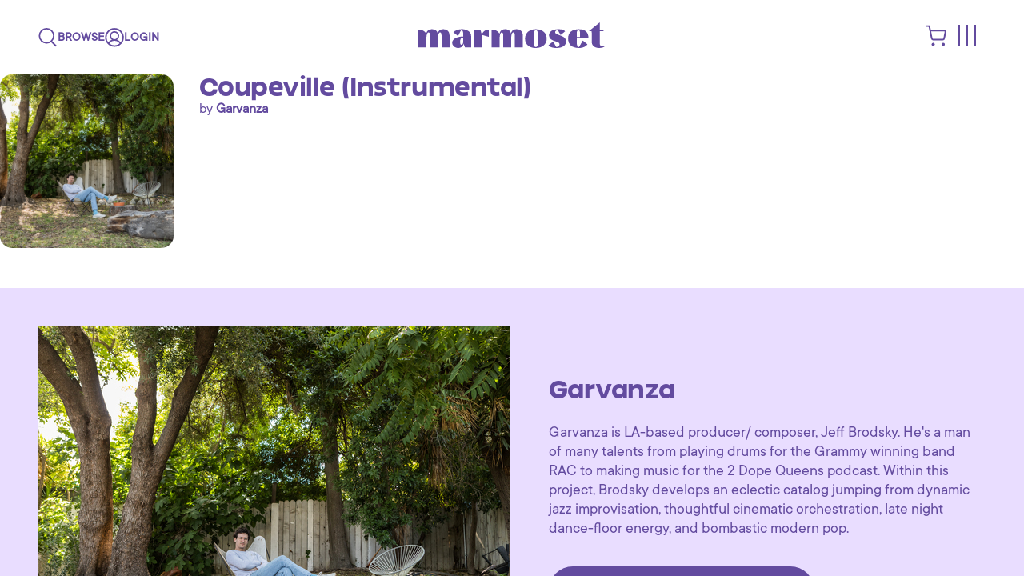

--- FILE ---
content_type: text/html; charset=utf-8
request_url: https://www.marmosetmusic.com/browse/33377-coupeville-instrumental
body_size: 59904
content:
<!DOCTYPE html>
<html lang="en">
<head>
  <title>
      Coupeville by Garvanza | Marmoset
  </title>

  <!-- /meta -->
  <meta name="turbo-refresh-method" content="morph">
  <meta name="csrf-param" content="authenticity_token" />
<meta name="csrf-token" content="Wqh8HhUP8A+Bfjnr9cYp0dXSVOpLwNHoQC1sSpLf322yw7dw+Yxr+wTAn/Z/BXHHB6kSYSnPScMPN1n0R+gg9Q==" />
  <meta http-equiv="Content-Type" content="text/html; charset=utf-8">
<script type="text/javascript">window.NREUM||(NREUM={});NREUM.info={"beacon":"bam.nr-data.net","errorBeacon":"bam.nr-data.net","licenseKey":"a3aba18a06","applicationID":"2193991","transactionName":"e1YPEUsJXAkBRktHXlZePhNcFEMMC1oXG0JQVhY=","queueTime":2,"applicationTime":425,"agent":"","atts":"QxsURwMdEgwXawNBVEtNQ19NFEUASBYNR25RVxUASwhRCUYOAlVdS1xNR1AVbwkLUwNRVWdQD0cDAFEJF1FIFkRLXBM6UAISX1cGUgQIDwpTSRsUVRQRURdAbkhYFQ0bXBJKBkYLQ0JdFlJWClEHSAdbEURUTlANCVxLWQsXQBZBXF1XFQRVRE0Y"}</script>
<script type="text/javascript">(window.NREUM||(NREUM={})).init={ajax:{deny_list:["bam.nr-data.net"]},feature_flags:["soft_nav"]};(window.NREUM||(NREUM={})).loader_config={xpid:"VwIBVF5RGwEBXVJbDgA=",licenseKey:"a3aba18a06",applicationID:"2193991",browserID:"2194009"};;/*! For license information please see nr-loader-full-1.308.0.min.js.LICENSE.txt */
(()=>{var e,t,r={384:(e,t,r)=>{"use strict";r.d(t,{NT:()=>a,US:()=>u,Zm:()=>o,bQ:()=>d,dV:()=>c,pV:()=>l});var n=r(6154),i=r(1863),s=r(1910);const a={beacon:"bam.nr-data.net",errorBeacon:"bam.nr-data.net"};function o(){return n.gm.NREUM||(n.gm.NREUM={}),void 0===n.gm.newrelic&&(n.gm.newrelic=n.gm.NREUM),n.gm.NREUM}function c(){let e=o();return e.o||(e.o={ST:n.gm.setTimeout,SI:n.gm.setImmediate||n.gm.setInterval,CT:n.gm.clearTimeout,XHR:n.gm.XMLHttpRequest,REQ:n.gm.Request,EV:n.gm.Event,PR:n.gm.Promise,MO:n.gm.MutationObserver,FETCH:n.gm.fetch,WS:n.gm.WebSocket},(0,s.i)(...Object.values(e.o))),e}function d(e,t){let r=o();r.initializedAgents??={},t.initializedAt={ms:(0,i.t)(),date:new Date},r.initializedAgents[e]=t}function u(e,t){o()[e]=t}function l(){return function(){let e=o();const t=e.info||{};e.info={beacon:a.beacon,errorBeacon:a.errorBeacon,...t}}(),function(){let e=o();const t=e.init||{};e.init={...t}}(),c(),function(){let e=o();const t=e.loader_config||{};e.loader_config={...t}}(),o()}},782:(e,t,r)=>{"use strict";r.d(t,{T:()=>n});const n=r(860).K7.pageViewTiming},860:(e,t,r)=>{"use strict";r.d(t,{$J:()=>u,K7:()=>c,P3:()=>d,XX:()=>i,Yy:()=>o,df:()=>s,qY:()=>n,v4:()=>a});const n="events",i="jserrors",s="browser/blobs",a="rum",o="browser/logs",c={ajax:"ajax",genericEvents:"generic_events",jserrors:i,logging:"logging",metrics:"metrics",pageAction:"page_action",pageViewEvent:"page_view_event",pageViewTiming:"page_view_timing",sessionReplay:"session_replay",sessionTrace:"session_trace",softNav:"soft_navigations",spa:"spa"},d={[c.pageViewEvent]:1,[c.pageViewTiming]:2,[c.metrics]:3,[c.jserrors]:4,[c.spa]:5,[c.ajax]:6,[c.sessionTrace]:7,[c.softNav]:8,[c.sessionReplay]:9,[c.logging]:10,[c.genericEvents]:11},u={[c.pageViewEvent]:a,[c.pageViewTiming]:n,[c.ajax]:n,[c.spa]:n,[c.softNav]:n,[c.metrics]:i,[c.jserrors]:i,[c.sessionTrace]:s,[c.sessionReplay]:s,[c.logging]:o,[c.genericEvents]:"ins"}},944:(e,t,r)=>{"use strict";r.d(t,{R:()=>i});var n=r(3241);function i(e,t){"function"==typeof console.debug&&(console.debug("New Relic Warning: https://github.com/newrelic/newrelic-browser-agent/blob/main/docs/warning-codes.md#".concat(e),t),(0,n.W)({agentIdentifier:null,drained:null,type:"data",name:"warn",feature:"warn",data:{code:e,secondary:t}}))}},993:(e,t,r)=>{"use strict";r.d(t,{A$:()=>s,ET:()=>a,TZ:()=>o,p_:()=>i});var n=r(860);const i={ERROR:"ERROR",WARN:"WARN",INFO:"INFO",DEBUG:"DEBUG",TRACE:"TRACE"},s={OFF:0,ERROR:1,WARN:2,INFO:3,DEBUG:4,TRACE:5},a="log",o=n.K7.logging},1541:(e,t,r)=>{"use strict";r.d(t,{U:()=>i,f:()=>n});const n={MFE:"MFE",BA:"BA"};function i(e,t){if(2!==t?.harvestEndpointVersion)return{};const r=t.agentRef.runtime.appMetadata.agents[0].entityGuid;return e?{"source.id":e.id,"source.name":e.name,"source.type":e.type,"parent.id":e.parent?.id||r,"parent.type":e.parent?.type||n.BA}:{"entity.guid":r,appId:t.agentRef.info.applicationID}}},1687:(e,t,r)=>{"use strict";r.d(t,{Ak:()=>d,Ze:()=>h,x3:()=>u});var n=r(3241),i=r(7836),s=r(3606),a=r(860),o=r(2646);const c={};function d(e,t){const r={staged:!1,priority:a.P3[t]||0};l(e),c[e].get(t)||c[e].set(t,r)}function u(e,t){e&&c[e]&&(c[e].get(t)&&c[e].delete(t),p(e,t,!1),c[e].size&&f(e))}function l(e){if(!e)throw new Error("agentIdentifier required");c[e]||(c[e]=new Map)}function h(e="",t="feature",r=!1){if(l(e),!e||!c[e].get(t)||r)return p(e,t);c[e].get(t).staged=!0,f(e)}function f(e){const t=Array.from(c[e]);t.every(([e,t])=>t.staged)&&(t.sort((e,t)=>e[1].priority-t[1].priority),t.forEach(([t])=>{c[e].delete(t),p(e,t)}))}function p(e,t,r=!0){const a=e?i.ee.get(e):i.ee,c=s.i.handlers;if(!a.aborted&&a.backlog&&c){if((0,n.W)({agentIdentifier:e,type:"lifecycle",name:"drain",feature:t}),r){const e=a.backlog[t],r=c[t];if(r){for(let t=0;e&&t<e.length;++t)g(e[t],r);Object.entries(r).forEach(([e,t])=>{Object.values(t||{}).forEach(t=>{t[0]?.on&&t[0]?.context()instanceof o.y&&t[0].on(e,t[1])})})}}a.isolatedBacklog||delete c[t],a.backlog[t]=null,a.emit("drain-"+t,[])}}function g(e,t){var r=e[1];Object.values(t[r]||{}).forEach(t=>{var r=e[0];if(t[0]===r){var n=t[1],i=e[3],s=e[2];n.apply(i,s)}})}},1738:(e,t,r)=>{"use strict";r.d(t,{U:()=>f,Y:()=>h});var n=r(3241),i=r(9908),s=r(1863),a=r(944),o=r(5701),c=r(3969),d=r(8362),u=r(860),l=r(4261);function h(e,t,r,s){const h=s||r;!h||h[e]&&h[e]!==d.d.prototype[e]||(h[e]=function(){(0,i.p)(c.xV,["API/"+e+"/called"],void 0,u.K7.metrics,r.ee),(0,n.W)({agentIdentifier:r.agentIdentifier,drained:!!o.B?.[r.agentIdentifier],type:"data",name:"api",feature:l.Pl+e,data:{}});try{return t.apply(this,arguments)}catch(e){(0,a.R)(23,e)}})}function f(e,t,r,n,a){const o=e.info;null===r?delete o.jsAttributes[t]:o.jsAttributes[t]=r,(a||null===r)&&(0,i.p)(l.Pl+n,[(0,s.t)(),t,r],void 0,"session",e.ee)}},1741:(e,t,r)=>{"use strict";r.d(t,{W:()=>s});var n=r(944),i=r(4261);class s{#e(e,...t){if(this[e]!==s.prototype[e])return this[e](...t);(0,n.R)(35,e)}addPageAction(e,t){return this.#e(i.hG,e,t)}register(e){return this.#e(i.eY,e)}recordCustomEvent(e,t){return this.#e(i.fF,e,t)}setPageViewName(e,t){return this.#e(i.Fw,e,t)}setCustomAttribute(e,t,r){return this.#e(i.cD,e,t,r)}noticeError(e,t){return this.#e(i.o5,e,t)}setUserId(e,t=!1){return this.#e(i.Dl,e,t)}setApplicationVersion(e){return this.#e(i.nb,e)}setErrorHandler(e){return this.#e(i.bt,e)}addRelease(e,t){return this.#e(i.k6,e,t)}log(e,t){return this.#e(i.$9,e,t)}start(){return this.#e(i.d3)}finished(e){return this.#e(i.BL,e)}recordReplay(){return this.#e(i.CH)}pauseReplay(){return this.#e(i.Tb)}addToTrace(e){return this.#e(i.U2,e)}setCurrentRouteName(e){return this.#e(i.PA,e)}interaction(e){return this.#e(i.dT,e)}wrapLogger(e,t,r){return this.#e(i.Wb,e,t,r)}measure(e,t){return this.#e(i.V1,e,t)}consent(e){return this.#e(i.Pv,e)}}},1863:(e,t,r)=>{"use strict";function n(){return Math.floor(performance.now())}r.d(t,{t:()=>n})},1910:(e,t,r)=>{"use strict";r.d(t,{i:()=>s});var n=r(944);const i=new Map;function s(...e){return e.every(e=>{if(i.has(e))return i.get(e);const t="function"==typeof e?e.toString():"",r=t.includes("[native code]"),s=t.includes("nrWrapper");return r||s||(0,n.R)(64,e?.name||t),i.set(e,r),r})}},2555:(e,t,r)=>{"use strict";r.d(t,{D:()=>o,f:()=>a});var n=r(384),i=r(8122);const s={beacon:n.NT.beacon,errorBeacon:n.NT.errorBeacon,licenseKey:void 0,applicationID:void 0,sa:void 0,queueTime:void 0,applicationTime:void 0,ttGuid:void 0,user:void 0,account:void 0,product:void 0,extra:void 0,jsAttributes:{},userAttributes:void 0,atts:void 0,transactionName:void 0,tNamePlain:void 0};function a(e){try{return!!e.licenseKey&&!!e.errorBeacon&&!!e.applicationID}catch(e){return!1}}const o=e=>(0,i.a)(e,s)},2614:(e,t,r)=>{"use strict";r.d(t,{BB:()=>a,H3:()=>n,g:()=>d,iL:()=>c,tS:()=>o,uh:()=>i,wk:()=>s});const n="NRBA",i="SESSION",s=144e5,a=18e5,o={STARTED:"session-started",PAUSE:"session-pause",RESET:"session-reset",RESUME:"session-resume",UPDATE:"session-update"},c={SAME_TAB:"same-tab",CROSS_TAB:"cross-tab"},d={OFF:0,FULL:1,ERROR:2}},2646:(e,t,r)=>{"use strict";r.d(t,{y:()=>n});class n{constructor(e){this.contextId=e}}},2843:(e,t,r)=>{"use strict";r.d(t,{G:()=>s,u:()=>i});var n=r(3878);function i(e,t=!1,r,i){(0,n.DD)("visibilitychange",function(){if(t)return void("hidden"===document.visibilityState&&e());e(document.visibilityState)},r,i)}function s(e,t,r){(0,n.sp)("pagehide",e,t,r)}},3241:(e,t,r)=>{"use strict";r.d(t,{W:()=>s});var n=r(6154);const i="newrelic";function s(e={}){try{n.gm.dispatchEvent(new CustomEvent(i,{detail:e}))}catch(e){}}},3304:(e,t,r)=>{"use strict";r.d(t,{A:()=>s});var n=r(7836);const i=()=>{const e=new WeakSet;return(t,r)=>{if("object"==typeof r&&null!==r){if(e.has(r))return;e.add(r)}return r}};function s(e){try{return JSON.stringify(e,i())??""}catch(e){try{n.ee.emit("internal-error",[e])}catch(e){}return""}}},3333:(e,t,r)=>{"use strict";r.d(t,{$v:()=>u,TZ:()=>n,Xh:()=>c,Zp:()=>i,kd:()=>d,mq:()=>o,nf:()=>a,qN:()=>s});const n=r(860).K7.genericEvents,i=["auxclick","click","copy","keydown","paste","scrollend"],s=["focus","blur"],a=4,o=1e3,c=2e3,d=["PageAction","UserAction","BrowserPerformance"],u={RESOURCES:"experimental.resources",REGISTER:"register"}},3434:(e,t,r)=>{"use strict";r.d(t,{Jt:()=>s,YM:()=>d});var n=r(7836),i=r(5607);const s="nr@original:".concat(i.W),a=50;var o=Object.prototype.hasOwnProperty,c=!1;function d(e,t){return e||(e=n.ee),r.inPlace=function(e,t,n,i,s){n||(n="");const a="-"===n.charAt(0);for(let o=0;o<t.length;o++){const c=t[o],d=e[c];l(d)||(e[c]=r(d,a?c+n:n,i,c,s))}},r.flag=s,r;function r(t,r,n,c,d){return l(t)?t:(r||(r=""),nrWrapper[s]=t,function(e,t,r){if(Object.defineProperty&&Object.keys)try{return Object.keys(e).forEach(function(r){Object.defineProperty(t,r,{get:function(){return e[r]},set:function(t){return e[r]=t,t}})}),t}catch(e){u([e],r)}for(var n in e)o.call(e,n)&&(t[n]=e[n])}(t,nrWrapper,e),nrWrapper);function nrWrapper(){var s,o,l,h;let f;try{o=this,s=[...arguments],l="function"==typeof n?n(s,o):n||{}}catch(t){u([t,"",[s,o,c],l],e)}i(r+"start",[s,o,c],l,d);const p=performance.now();let g;try{return h=t.apply(o,s),g=performance.now(),h}catch(e){throw g=performance.now(),i(r+"err",[s,o,e],l,d),f=e,f}finally{const e=g-p,t={start:p,end:g,duration:e,isLongTask:e>=a,methodName:c,thrownError:f};t.isLongTask&&i("long-task",[t,o],l,d),i(r+"end",[s,o,h],l,d)}}}function i(r,n,i,s){if(!c||t){var a=c;c=!0;try{e.emit(r,n,i,t,s)}catch(t){u([t,r,n,i],e)}c=a}}}function u(e,t){t||(t=n.ee);try{t.emit("internal-error",e)}catch(e){}}function l(e){return!(e&&"function"==typeof e&&e.apply&&!e[s])}},3606:(e,t,r)=>{"use strict";r.d(t,{i:()=>s});var n=r(9908);s.on=a;var i=s.handlers={};function s(e,t,r,s){a(s||n.d,i,e,t,r)}function a(e,t,r,i,s){s||(s="feature"),e||(e=n.d);var a=t[s]=t[s]||{};(a[r]=a[r]||[]).push([e,i])}},3738:(e,t,r)=>{"use strict";r.d(t,{He:()=>i,Kp:()=>o,Lc:()=>d,Rz:()=>u,TZ:()=>n,bD:()=>s,d3:()=>a,jx:()=>l,sl:()=>h,uP:()=>c});const n=r(860).K7.sessionTrace,i="bstResource",s="resource",a="-start",o="-end",c="fn"+a,d="fn"+o,u="pushState",l=1e3,h=3e4},3785:(e,t,r)=>{"use strict";r.d(t,{R:()=>c,b:()=>d});var n=r(9908),i=r(1863),s=r(860),a=r(3969),o=r(993);function c(e,t,r={},c=o.p_.INFO,d=!0,u,l=(0,i.t)()){(0,n.p)(a.xV,["API/logging/".concat(c.toLowerCase(),"/called")],void 0,s.K7.metrics,e),(0,n.p)(o.ET,[l,t,r,c,d,u],void 0,s.K7.logging,e)}function d(e){return"string"==typeof e&&Object.values(o.p_).some(t=>t===e.toUpperCase().trim())}},3878:(e,t,r)=>{"use strict";function n(e,t){return{capture:e,passive:!1,signal:t}}function i(e,t,r=!1,i){window.addEventListener(e,t,n(r,i))}function s(e,t,r=!1,i){document.addEventListener(e,t,n(r,i))}r.d(t,{DD:()=>s,jT:()=>n,sp:()=>i})},3969:(e,t,r)=>{"use strict";r.d(t,{TZ:()=>n,XG:()=>o,rs:()=>i,xV:()=>a,z_:()=>s});const n=r(860).K7.metrics,i="sm",s="cm",a="storeSupportabilityMetrics",o="storeEventMetrics"},4234:(e,t,r)=>{"use strict";r.d(t,{W:()=>s});var n=r(7836),i=r(1687);class s{constructor(e,t){this.agentIdentifier=e,this.ee=n.ee.get(e),this.featureName=t,this.blocked=!1}deregisterDrain(){(0,i.x3)(this.agentIdentifier,this.featureName)}}},4261:(e,t,r)=>{"use strict";r.d(t,{$9:()=>d,BL:()=>o,CH:()=>f,Dl:()=>w,Fw:()=>y,PA:()=>m,Pl:()=>n,Pv:()=>T,Tb:()=>l,U2:()=>s,V1:()=>E,Wb:()=>x,bt:()=>b,cD:()=>v,d3:()=>R,dT:()=>c,eY:()=>p,fF:()=>h,hG:()=>i,k6:()=>a,nb:()=>g,o5:()=>u});const n="api-",i="addPageAction",s="addToTrace",a="addRelease",o="finished",c="interaction",d="log",u="noticeError",l="pauseReplay",h="recordCustomEvent",f="recordReplay",p="register",g="setApplicationVersion",m="setCurrentRouteName",v="setCustomAttribute",b="setErrorHandler",y="setPageViewName",w="setUserId",R="start",x="wrapLogger",E="measure",T="consent"},5205:(e,t,r)=>{"use strict";r.d(t,{j:()=>S});var n=r(384),i=r(1741);var s=r(2555),a=r(3333);const o=e=>{if(!e||"string"!=typeof e)return!1;try{document.createDocumentFragment().querySelector(e)}catch{return!1}return!0};var c=r(2614),d=r(944),u=r(8122);const l="[data-nr-mask]",h=e=>(0,u.a)(e,(()=>{const e={feature_flags:[],experimental:{allow_registered_children:!1,resources:!1},mask_selector:"*",block_selector:"[data-nr-block]",mask_input_options:{color:!1,date:!1,"datetime-local":!1,email:!1,month:!1,number:!1,range:!1,search:!1,tel:!1,text:!1,time:!1,url:!1,week:!1,textarea:!1,select:!1,password:!0}};return{ajax:{deny_list:void 0,block_internal:!0,enabled:!0,autoStart:!0},api:{get allow_registered_children(){return e.feature_flags.includes(a.$v.REGISTER)||e.experimental.allow_registered_children},set allow_registered_children(t){e.experimental.allow_registered_children=t},duplicate_registered_data:!1},browser_consent_mode:{enabled:!1},distributed_tracing:{enabled:void 0,exclude_newrelic_header:void 0,cors_use_newrelic_header:void 0,cors_use_tracecontext_headers:void 0,allowed_origins:void 0},get feature_flags(){return e.feature_flags},set feature_flags(t){e.feature_flags=t},generic_events:{enabled:!0,autoStart:!0},harvest:{interval:30},jserrors:{enabled:!0,autoStart:!0},logging:{enabled:!0,autoStart:!0},metrics:{enabled:!0,autoStart:!0},obfuscate:void 0,page_action:{enabled:!0},page_view_event:{enabled:!0,autoStart:!0},page_view_timing:{enabled:!0,autoStart:!0},performance:{capture_marks:!1,capture_measures:!1,capture_detail:!0,resources:{get enabled(){return e.feature_flags.includes(a.$v.RESOURCES)||e.experimental.resources},set enabled(t){e.experimental.resources=t},asset_types:[],first_party_domains:[],ignore_newrelic:!0}},privacy:{cookies_enabled:!0},proxy:{assets:void 0,beacon:void 0},session:{expiresMs:c.wk,inactiveMs:c.BB},session_replay:{autoStart:!0,enabled:!1,preload:!1,sampling_rate:10,error_sampling_rate:100,collect_fonts:!1,inline_images:!1,fix_stylesheets:!0,mask_all_inputs:!0,get mask_text_selector(){return e.mask_selector},set mask_text_selector(t){o(t)?e.mask_selector="".concat(t,",").concat(l):""===t||null===t?e.mask_selector=l:(0,d.R)(5,t)},get block_class(){return"nr-block"},get ignore_class(){return"nr-ignore"},get mask_text_class(){return"nr-mask"},get block_selector(){return e.block_selector},set block_selector(t){o(t)?e.block_selector+=",".concat(t):""!==t&&(0,d.R)(6,t)},get mask_input_options(){return e.mask_input_options},set mask_input_options(t){t&&"object"==typeof t?e.mask_input_options={...t,password:!0}:(0,d.R)(7,t)}},session_trace:{enabled:!0,autoStart:!0},soft_navigations:{enabled:!0,autoStart:!0},spa:{enabled:!0,autoStart:!0},ssl:void 0,user_actions:{enabled:!0,elementAttributes:["id","className","tagName","type"]}}})());var f=r(6154),p=r(9324);let g=0;const m={buildEnv:p.F3,distMethod:p.Xs,version:p.xv,originTime:f.WN},v={consented:!1},b={appMetadata:{},get consented(){return this.session?.state?.consent||v.consented},set consented(e){v.consented=e},customTransaction:void 0,denyList:void 0,disabled:!1,harvester:void 0,isolatedBacklog:!1,isRecording:!1,loaderType:void 0,maxBytes:3e4,obfuscator:void 0,onerror:void 0,ptid:void 0,releaseIds:{},session:void 0,timeKeeper:void 0,registeredEntities:[],jsAttributesMetadata:{bytes:0},get harvestCount(){return++g}},y=e=>{const t=(0,u.a)(e,b),r=Object.keys(m).reduce((e,t)=>(e[t]={value:m[t],writable:!1,configurable:!0,enumerable:!0},e),{});return Object.defineProperties(t,r)};var w=r(5701);const R=e=>{const t=e.startsWith("http");e+="/",r.p=t?e:"https://"+e};var x=r(7836),E=r(3241);const T={accountID:void 0,trustKey:void 0,agentID:void 0,licenseKey:void 0,applicationID:void 0,xpid:void 0},A=e=>(0,u.a)(e,T),_=new Set;function S(e,t={},r,a){let{init:o,info:c,loader_config:d,runtime:u={},exposed:l=!0}=t;if(!c){const e=(0,n.pV)();o=e.init,c=e.info,d=e.loader_config}e.init=h(o||{}),e.loader_config=A(d||{}),c.jsAttributes??={},f.bv&&(c.jsAttributes.isWorker=!0),e.info=(0,s.D)(c);const p=e.init,g=[c.beacon,c.errorBeacon];_.has(e.agentIdentifier)||(p.proxy.assets&&(R(p.proxy.assets),g.push(p.proxy.assets)),p.proxy.beacon&&g.push(p.proxy.beacon),e.beacons=[...g],function(e){const t=(0,n.pV)();Object.getOwnPropertyNames(i.W.prototype).forEach(r=>{const n=i.W.prototype[r];if("function"!=typeof n||"constructor"===n)return;let s=t[r];e[r]&&!1!==e.exposed&&"micro-agent"!==e.runtime?.loaderType&&(t[r]=(...t)=>{const n=e[r](...t);return s?s(...t):n})})}(e),(0,n.US)("activatedFeatures",w.B)),u.denyList=[...p.ajax.deny_list||[],...p.ajax.block_internal?g:[]],u.ptid=e.agentIdentifier,u.loaderType=r,e.runtime=y(u),_.has(e.agentIdentifier)||(e.ee=x.ee.get(e.agentIdentifier),e.exposed=l,(0,E.W)({agentIdentifier:e.agentIdentifier,drained:!!w.B?.[e.agentIdentifier],type:"lifecycle",name:"initialize",feature:void 0,data:e.config})),_.add(e.agentIdentifier)}},5270:(e,t,r)=>{"use strict";r.d(t,{Aw:()=>a,SR:()=>s,rF:()=>o});var n=r(384),i=r(7767);function s(e){return!!(0,n.dV)().o.MO&&(0,i.V)(e)&&!0===e?.session_trace.enabled}function a(e){return!0===e?.session_replay.preload&&s(e)}function o(e,t){try{if("string"==typeof t?.type){if("password"===t.type.toLowerCase())return"*".repeat(e?.length||0);if(void 0!==t?.dataset?.nrUnmask||t?.classList?.contains("nr-unmask"))return e}}catch(e){}return"string"==typeof e?e.replace(/[\S]/g,"*"):"*".repeat(e?.length||0)}},5289:(e,t,r)=>{"use strict";r.d(t,{GG:()=>a,Qr:()=>c,sB:()=>o});var n=r(3878),i=r(6389);function s(){return"undefined"==typeof document||"complete"===document.readyState}function a(e,t){if(s())return e();const r=(0,i.J)(e),a=setInterval(()=>{s()&&(clearInterval(a),r())},500);(0,n.sp)("load",r,t)}function o(e){if(s())return e();(0,n.DD)("DOMContentLoaded",e)}function c(e){if(s())return e();(0,n.sp)("popstate",e)}},5607:(e,t,r)=>{"use strict";r.d(t,{W:()=>n});const n=(0,r(9566).bz)()},5701:(e,t,r)=>{"use strict";r.d(t,{B:()=>s,t:()=>a});var n=r(3241);const i=new Set,s={};function a(e,t){const r=t.agentIdentifier;s[r]??={},e&&"object"==typeof e&&(i.has(r)||(t.ee.emit("rumresp",[e]),s[r]=e,i.add(r),(0,n.W)({agentIdentifier:r,loaded:!0,drained:!0,type:"lifecycle",name:"load",feature:void 0,data:e})))}},6154:(e,t,r)=>{"use strict";r.d(t,{OF:()=>d,RI:()=>i,WN:()=>h,bv:()=>s,eN:()=>f,gm:()=>a,lR:()=>l,m:()=>c,mw:()=>o,sb:()=>u});var n=r(1863);const i="undefined"!=typeof window&&!!window.document,s="undefined"!=typeof WorkerGlobalScope&&("undefined"!=typeof self&&self instanceof WorkerGlobalScope&&self.navigator instanceof WorkerNavigator||"undefined"!=typeof globalThis&&globalThis instanceof WorkerGlobalScope&&globalThis.navigator instanceof WorkerNavigator),a=i?window:"undefined"!=typeof WorkerGlobalScope&&("undefined"!=typeof self&&self instanceof WorkerGlobalScope&&self||"undefined"!=typeof globalThis&&globalThis instanceof WorkerGlobalScope&&globalThis),o=Boolean("hidden"===a?.document?.visibilityState),c=""+a?.location,d=/iPad|iPhone|iPod/.test(a.navigator?.userAgent),u=d&&"undefined"==typeof SharedWorker,l=(()=>{const e=a.navigator?.userAgent?.match(/Firefox[/\s](\d+\.\d+)/);return Array.isArray(e)&&e.length>=2?+e[1]:0})(),h=Date.now()-(0,n.t)(),f=()=>"undefined"!=typeof PerformanceNavigationTiming&&a?.performance?.getEntriesByType("navigation")?.[0]?.responseStart},6344:(e,t,r)=>{"use strict";r.d(t,{BB:()=>u,Qb:()=>l,TZ:()=>i,Ug:()=>a,Vh:()=>s,_s:()=>o,bc:()=>d,yP:()=>c});var n=r(2614);const i=r(860).K7.sessionReplay,s="errorDuringReplay",a=.12,o={DomContentLoaded:0,Load:1,FullSnapshot:2,IncrementalSnapshot:3,Meta:4,Custom:5},c={[n.g.ERROR]:15e3,[n.g.FULL]:3e5,[n.g.OFF]:0},d={RESET:{message:"Session was reset",sm:"Reset"},IMPORT:{message:"Recorder failed to import",sm:"Import"},TOO_MANY:{message:"429: Too Many Requests",sm:"Too-Many"},TOO_BIG:{message:"Payload was too large",sm:"Too-Big"},CROSS_TAB:{message:"Session Entity was set to OFF on another tab",sm:"Cross-Tab"},ENTITLEMENTS:{message:"Session Replay is not allowed and will not be started",sm:"Entitlement"}},u=5e3,l={API:"api",RESUME:"resume",SWITCH_TO_FULL:"switchToFull",INITIALIZE:"initialize",PRELOAD:"preload"}},6389:(e,t,r)=>{"use strict";function n(e,t=500,r={}){const n=r?.leading||!1;let i;return(...r)=>{n&&void 0===i&&(e.apply(this,r),i=setTimeout(()=>{i=clearTimeout(i)},t)),n||(clearTimeout(i),i=setTimeout(()=>{e.apply(this,r)},t))}}function i(e){let t=!1;return(...r)=>{t||(t=!0,e.apply(this,r))}}r.d(t,{J:()=>i,s:()=>n})},6630:(e,t,r)=>{"use strict";r.d(t,{T:()=>n});const n=r(860).K7.pageViewEvent},6774:(e,t,r)=>{"use strict";r.d(t,{T:()=>n});const n=r(860).K7.jserrors},7295:(e,t,r)=>{"use strict";r.d(t,{Xv:()=>a,gX:()=>i,iW:()=>s});var n=[];function i(e){if(!e||s(e))return!1;if(0===n.length)return!0;if("*"===n[0].hostname)return!1;for(var t=0;t<n.length;t++){var r=n[t];if(r.hostname.test(e.hostname)&&r.pathname.test(e.pathname))return!1}return!0}function s(e){return void 0===e.hostname}function a(e){if(n=[],e&&e.length)for(var t=0;t<e.length;t++){let r=e[t];if(!r)continue;if("*"===r)return void(n=[{hostname:"*"}]);0===r.indexOf("http://")?r=r.substring(7):0===r.indexOf("https://")&&(r=r.substring(8));const i=r.indexOf("/");let s,a;i>0?(s=r.substring(0,i),a=r.substring(i)):(s=r,a="*");let[c]=s.split(":");n.push({hostname:o(c),pathname:o(a,!0)})}}function o(e,t=!1){const r=e.replace(/[.+?^${}()|[\]\\]/g,e=>"\\"+e).replace(/\*/g,".*?");return new RegExp((t?"^":"")+r+"$")}},7485:(e,t,r)=>{"use strict";r.d(t,{D:()=>i});var n=r(6154);function i(e){if(0===(e||"").indexOf("data:"))return{protocol:"data"};try{const t=new URL(e,location.href),r={port:t.port,hostname:t.hostname,pathname:t.pathname,search:t.search,protocol:t.protocol.slice(0,t.protocol.indexOf(":")),sameOrigin:t.protocol===n.gm?.location?.protocol&&t.host===n.gm?.location?.host};return r.port&&""!==r.port||("http:"===t.protocol&&(r.port="80"),"https:"===t.protocol&&(r.port="443")),r.pathname&&""!==r.pathname?r.pathname.startsWith("/")||(r.pathname="/".concat(r.pathname)):r.pathname="/",r}catch(e){return{}}}},7699:(e,t,r)=>{"use strict";r.d(t,{It:()=>s,KC:()=>o,No:()=>i,qh:()=>a});var n=r(860);const i=16e3,s=1e6,a="SESSION_ERROR",o={[n.K7.logging]:!0,[n.K7.genericEvents]:!1,[n.K7.jserrors]:!1,[n.K7.ajax]:!1}},7767:(e,t,r)=>{"use strict";r.d(t,{V:()=>i});var n=r(6154);const i=e=>n.RI&&!0===e?.privacy.cookies_enabled},7836:(e,t,r)=>{"use strict";r.d(t,{P:()=>o,ee:()=>c});var n=r(384),i=r(8990),s=r(2646),a=r(5607);const o="nr@context:".concat(a.W),c=function e(t,r){var n={},a={},u={},l=!1;try{l=16===r.length&&d.initializedAgents?.[r]?.runtime.isolatedBacklog}catch(e){}var h={on:p,addEventListener:p,removeEventListener:function(e,t){var r=n[e];if(!r)return;for(var i=0;i<r.length;i++)r[i]===t&&r.splice(i,1)},emit:function(e,r,n,i,s){!1!==s&&(s=!0);if(c.aborted&&!i)return;t&&s&&t.emit(e,r,n);var o=f(n);g(e).forEach(e=>{e.apply(o,r)});var d=v()[a[e]];d&&d.push([h,e,r,o]);return o},get:m,listeners:g,context:f,buffer:function(e,t){const r=v();if(t=t||"feature",h.aborted)return;Object.entries(e||{}).forEach(([e,n])=>{a[n]=t,t in r||(r[t]=[])})},abort:function(){h._aborted=!0,Object.keys(h.backlog).forEach(e=>{delete h.backlog[e]})},isBuffering:function(e){return!!v()[a[e]]},debugId:r,backlog:l?{}:t&&"object"==typeof t.backlog?t.backlog:{},isolatedBacklog:l};return Object.defineProperty(h,"aborted",{get:()=>{let e=h._aborted||!1;return e||(t&&(e=t.aborted),e)}}),h;function f(e){return e&&e instanceof s.y?e:e?(0,i.I)(e,o,()=>new s.y(o)):new s.y(o)}function p(e,t){n[e]=g(e).concat(t)}function g(e){return n[e]||[]}function m(t){return u[t]=u[t]||e(h,t)}function v(){return h.backlog}}(void 0,"globalEE"),d=(0,n.Zm)();d.ee||(d.ee=c)},8122:(e,t,r)=>{"use strict";r.d(t,{a:()=>i});var n=r(944);function i(e,t){try{if(!e||"object"!=typeof e)return(0,n.R)(3);if(!t||"object"!=typeof t)return(0,n.R)(4);const r=Object.create(Object.getPrototypeOf(t),Object.getOwnPropertyDescriptors(t)),s=0===Object.keys(r).length?e:r;for(let a in s)if(void 0!==e[a])try{if(null===e[a]){r[a]=null;continue}Array.isArray(e[a])&&Array.isArray(t[a])?r[a]=Array.from(new Set([...e[a],...t[a]])):"object"==typeof e[a]&&"object"==typeof t[a]?r[a]=i(e[a],t[a]):r[a]=e[a]}catch(e){r[a]||(0,n.R)(1,e)}return r}catch(e){(0,n.R)(2,e)}}},8139:(e,t,r)=>{"use strict";r.d(t,{u:()=>h});var n=r(7836),i=r(3434),s=r(8990),a=r(6154);const o={},c=a.gm.XMLHttpRequest,d="addEventListener",u="removeEventListener",l="nr@wrapped:".concat(n.P);function h(e){var t=function(e){return(e||n.ee).get("events")}(e);if(o[t.debugId]++)return t;o[t.debugId]=1;var r=(0,i.YM)(t,!0);function h(e){r.inPlace(e,[d,u],"-",p)}function p(e,t){return e[1]}return"getPrototypeOf"in Object&&(a.RI&&f(document,h),c&&f(c.prototype,h),f(a.gm,h)),t.on(d+"-start",function(e,t){var n=e[1];if(null!==n&&("function"==typeof n||"object"==typeof n)&&"newrelic"!==e[0]){var i=(0,s.I)(n,l,function(){var e={object:function(){if("function"!=typeof n.handleEvent)return;return n.handleEvent.apply(n,arguments)},function:n}[typeof n];return e?r(e,"fn-",null,e.name||"anonymous"):n});this.wrapped=e[1]=i}}),t.on(u+"-start",function(e){e[1]=this.wrapped||e[1]}),t}function f(e,t,...r){let n=e;for(;"object"==typeof n&&!Object.prototype.hasOwnProperty.call(n,d);)n=Object.getPrototypeOf(n);n&&t(n,...r)}},8362:(e,t,r)=>{"use strict";r.d(t,{d:()=>s});var n=r(9566),i=r(1741);class s extends i.W{agentIdentifier=(0,n.LA)(16)}},8374:(e,t,r)=>{r.nc=(()=>{try{return document?.currentScript?.nonce}catch(e){}return""})()},8990:(e,t,r)=>{"use strict";r.d(t,{I:()=>i});var n=Object.prototype.hasOwnProperty;function i(e,t,r){if(n.call(e,t))return e[t];var i=r();if(Object.defineProperty&&Object.keys)try{return Object.defineProperty(e,t,{value:i,writable:!0,enumerable:!1}),i}catch(e){}return e[t]=i,i}},9119:(e,t,r)=>{"use strict";r.d(t,{L:()=>s});var n=/([^?#]*)[^#]*(#[^?]*|$).*/,i=/([^?#]*)().*/;function s(e,t){return e?e.replace(t?n:i,"$1$2"):e}},9300:(e,t,r)=>{"use strict";r.d(t,{T:()=>n});const n=r(860).K7.ajax},9324:(e,t,r)=>{"use strict";r.d(t,{AJ:()=>a,F3:()=>i,Xs:()=>s,Yq:()=>o,xv:()=>n});const n="1.308.0",i="PROD",s="CDN",a="@newrelic/rrweb",o="1.0.1"},9566:(e,t,r)=>{"use strict";r.d(t,{LA:()=>o,ZF:()=>c,bz:()=>a,el:()=>d});var n=r(6154);const i="xxxxxxxx-xxxx-4xxx-yxxx-xxxxxxxxxxxx";function s(e,t){return e?15&e[t]:16*Math.random()|0}function a(){const e=n.gm?.crypto||n.gm?.msCrypto;let t,r=0;return e&&e.getRandomValues&&(t=e.getRandomValues(new Uint8Array(30))),i.split("").map(e=>"x"===e?s(t,r++).toString(16):"y"===e?(3&s()|8).toString(16):e).join("")}function o(e){const t=n.gm?.crypto||n.gm?.msCrypto;let r,i=0;t&&t.getRandomValues&&(r=t.getRandomValues(new Uint8Array(e)));const a=[];for(var o=0;o<e;o++)a.push(s(r,i++).toString(16));return a.join("")}function c(){return o(16)}function d(){return o(32)}},9908:(e,t,r)=>{"use strict";r.d(t,{d:()=>n,p:()=>i});var n=r(7836).ee.get("handle");function i(e,t,r,i,s){s?(s.buffer([e],i),s.emit(e,t,r)):(n.buffer([e],i),n.emit(e,t,r))}}},n={};function i(e){var t=n[e];if(void 0!==t)return t.exports;var s=n[e]={exports:{}};return r[e](s,s.exports,i),s.exports}i.m=r,i.d=(e,t)=>{for(var r in t)i.o(t,r)&&!i.o(e,r)&&Object.defineProperty(e,r,{enumerable:!0,get:t[r]})},i.f={},i.e=e=>Promise.all(Object.keys(i.f).reduce((t,r)=>(i.f[r](e,t),t),[])),i.u=e=>({95:"nr-full-compressor",222:"nr-full-recorder",891:"nr-full"}[e]+"-1.308.0.min.js"),i.o=(e,t)=>Object.prototype.hasOwnProperty.call(e,t),e={},t="NRBA-1.308.0.PROD:",i.l=(r,n,s,a)=>{if(e[r])e[r].push(n);else{var o,c;if(void 0!==s)for(var d=document.getElementsByTagName("script"),u=0;u<d.length;u++){var l=d[u];if(l.getAttribute("src")==r||l.getAttribute("data-webpack")==t+s){o=l;break}}if(!o){c=!0;var h={891:"sha512-fcveNDcpRQS9OweGhN4uJe88Qmg+EVyH6j/wngwL2Le0m7LYyz7q+JDx7KBxsdDF4TaPVsSmHg12T3pHwdLa7w==",222:"sha512-O8ZzdvgB4fRyt7k2Qrr4STpR+tCA2mcQEig6/dP3rRy9uEx1CTKQ6cQ7Src0361y7xS434ua+zIPo265ZpjlEg==",95:"sha512-jDWejat/6/UDex/9XjYoPPmpMPuEvBCSuCg/0tnihjbn5bh9mP3An0NzFV9T5Tc+3kKhaXaZA8UIKPAanD2+Gw=="};(o=document.createElement("script")).charset="utf-8",i.nc&&o.setAttribute("nonce",i.nc),o.setAttribute("data-webpack",t+s),o.src=r,0!==o.src.indexOf(window.location.origin+"/")&&(o.crossOrigin="anonymous"),h[a]&&(o.integrity=h[a])}e[r]=[n];var f=(t,n)=>{o.onerror=o.onload=null,clearTimeout(p);var i=e[r];if(delete e[r],o.parentNode&&o.parentNode.removeChild(o),i&&i.forEach(e=>e(n)),t)return t(n)},p=setTimeout(f.bind(null,void 0,{type:"timeout",target:o}),12e4);o.onerror=f.bind(null,o.onerror),o.onload=f.bind(null,o.onload),c&&document.head.appendChild(o)}},i.r=e=>{"undefined"!=typeof Symbol&&Symbol.toStringTag&&Object.defineProperty(e,Symbol.toStringTag,{value:"Module"}),Object.defineProperty(e,"__esModule",{value:!0})},i.p="https://js-agent.newrelic.com/",(()=>{var e={85:0,959:0};i.f.j=(t,r)=>{var n=i.o(e,t)?e[t]:void 0;if(0!==n)if(n)r.push(n[2]);else{var s=new Promise((r,i)=>n=e[t]=[r,i]);r.push(n[2]=s);var a=i.p+i.u(t),o=new Error;i.l(a,r=>{if(i.o(e,t)&&(0!==(n=e[t])&&(e[t]=void 0),n)){var s=r&&("load"===r.type?"missing":r.type),a=r&&r.target&&r.target.src;o.message="Loading chunk "+t+" failed: ("+s+": "+a+")",o.name="ChunkLoadError",o.type=s,o.request=a,n[1](o)}},"chunk-"+t,t)}};var t=(t,r)=>{var n,s,[a,o,c]=r,d=0;if(a.some(t=>0!==e[t])){for(n in o)i.o(o,n)&&(i.m[n]=o[n]);if(c)c(i)}for(t&&t(r);d<a.length;d++)s=a[d],i.o(e,s)&&e[s]&&e[s][0](),e[s]=0},r=self["webpackChunk:NRBA-1.308.0.PROD"]=self["webpackChunk:NRBA-1.308.0.PROD"]||[];r.forEach(t.bind(null,0)),r.push=t.bind(null,r.push.bind(r))})(),(()=>{"use strict";i(8374);var e=i(8362),t=i(860);const r=Object.values(t.K7);var n=i(5205);var s=i(9908),a=i(1863),o=i(4261),c=i(1738);var d=i(1687),u=i(4234),l=i(5289),h=i(6154),f=i(944),p=i(5270),g=i(7767),m=i(6389),v=i(7699);class b extends u.W{constructor(e,t){super(e.agentIdentifier,t),this.agentRef=e,this.abortHandler=void 0,this.featAggregate=void 0,this.loadedSuccessfully=void 0,this.onAggregateImported=new Promise(e=>{this.loadedSuccessfully=e}),this.deferred=Promise.resolve(),!1===e.init[this.featureName].autoStart?this.deferred=new Promise((t,r)=>{this.ee.on("manual-start-all",(0,m.J)(()=>{(0,d.Ak)(e.agentIdentifier,this.featureName),t()}))}):(0,d.Ak)(e.agentIdentifier,t)}importAggregator(e,t,r={}){if(this.featAggregate)return;const n=async()=>{let n;await this.deferred;try{if((0,g.V)(e.init)){const{setupAgentSession:t}=await i.e(891).then(i.bind(i,8766));n=t(e)}}catch(e){(0,f.R)(20,e),this.ee.emit("internal-error",[e]),(0,s.p)(v.qh,[e],void 0,this.featureName,this.ee)}try{if(!this.#t(this.featureName,n,e.init))return(0,d.Ze)(this.agentIdentifier,this.featureName),void this.loadedSuccessfully(!1);const{Aggregate:i}=await t();this.featAggregate=new i(e,r),e.runtime.harvester.initializedAggregates.push(this.featAggregate),this.loadedSuccessfully(!0)}catch(e){(0,f.R)(34,e),this.abortHandler?.(),(0,d.Ze)(this.agentIdentifier,this.featureName,!0),this.loadedSuccessfully(!1),this.ee&&this.ee.abort()}};h.RI?(0,l.GG)(()=>n(),!0):n()}#t(e,r,n){if(this.blocked)return!1;switch(e){case t.K7.sessionReplay:return(0,p.SR)(n)&&!!r;case t.K7.sessionTrace:return!!r;default:return!0}}}var y=i(6630),w=i(2614),R=i(3241);class x extends b{static featureName=y.T;constructor(e){var t;super(e,y.T),this.setupInspectionEvents(e.agentIdentifier),t=e,(0,c.Y)(o.Fw,function(e,r){"string"==typeof e&&("/"!==e.charAt(0)&&(e="/"+e),t.runtime.customTransaction=(r||"http://custom.transaction")+e,(0,s.p)(o.Pl+o.Fw,[(0,a.t)()],void 0,void 0,t.ee))},t),this.importAggregator(e,()=>i.e(891).then(i.bind(i,3718)))}setupInspectionEvents(e){const t=(t,r)=>{t&&(0,R.W)({agentIdentifier:e,timeStamp:t.timeStamp,loaded:"complete"===t.target.readyState,type:"window",name:r,data:t.target.location+""})};(0,l.sB)(e=>{t(e,"DOMContentLoaded")}),(0,l.GG)(e=>{t(e,"load")}),(0,l.Qr)(e=>{t(e,"navigate")}),this.ee.on(w.tS.UPDATE,(t,r)=>{(0,R.W)({agentIdentifier:e,type:"lifecycle",name:"session",data:r})})}}var E=i(384);class T extends e.d{constructor(e){var t;(super(),h.gm)?(this.features={},(0,E.bQ)(this.agentIdentifier,this),this.desiredFeatures=new Set(e.features||[]),this.desiredFeatures.add(x),(0,n.j)(this,e,e.loaderType||"agent"),t=this,(0,c.Y)(o.cD,function(e,r,n=!1){if("string"==typeof e){if(["string","number","boolean"].includes(typeof r)||null===r)return(0,c.U)(t,e,r,o.cD,n);(0,f.R)(40,typeof r)}else(0,f.R)(39,typeof e)},t),function(e){(0,c.Y)(o.Dl,function(t,r=!1){if("string"!=typeof t&&null!==t)return void(0,f.R)(41,typeof t);const n=e.info.jsAttributes["enduser.id"];r&&null!=n&&n!==t?(0,s.p)(o.Pl+"setUserIdAndResetSession",[t],void 0,"session",e.ee):(0,c.U)(e,"enduser.id",t,o.Dl,!0)},e)}(this),function(e){(0,c.Y)(o.nb,function(t){if("string"==typeof t||null===t)return(0,c.U)(e,"application.version",t,o.nb,!1);(0,f.R)(42,typeof t)},e)}(this),function(e){(0,c.Y)(o.d3,function(){e.ee.emit("manual-start-all")},e)}(this),function(e){(0,c.Y)(o.Pv,function(t=!0){if("boolean"==typeof t){if((0,s.p)(o.Pl+o.Pv,[t],void 0,"session",e.ee),e.runtime.consented=t,t){const t=e.features.page_view_event;t.onAggregateImported.then(e=>{const r=t.featAggregate;e&&!r.sentRum&&r.sendRum()})}}else(0,f.R)(65,typeof t)},e)}(this),this.run()):(0,f.R)(21)}get config(){return{info:this.info,init:this.init,loader_config:this.loader_config,runtime:this.runtime}}get api(){return this}run(){try{const e=function(e){const t={};return r.forEach(r=>{t[r]=!!e[r]?.enabled}),t}(this.init),n=[...this.desiredFeatures];n.sort((e,r)=>t.P3[e.featureName]-t.P3[r.featureName]),n.forEach(r=>{if(!e[r.featureName]&&r.featureName!==t.K7.pageViewEvent)return;if(r.featureName===t.K7.spa)return void(0,f.R)(67);const n=function(e){switch(e){case t.K7.ajax:return[t.K7.jserrors];case t.K7.sessionTrace:return[t.K7.ajax,t.K7.pageViewEvent];case t.K7.sessionReplay:return[t.K7.sessionTrace];case t.K7.pageViewTiming:return[t.K7.pageViewEvent];default:return[]}}(r.featureName).filter(e=>!(e in this.features));n.length>0&&(0,f.R)(36,{targetFeature:r.featureName,missingDependencies:n}),this.features[r.featureName]=new r(this)})}catch(e){(0,f.R)(22,e);for(const e in this.features)this.features[e].abortHandler?.();const t=(0,E.Zm)();delete t.initializedAgents[this.agentIdentifier]?.features,delete this.sharedAggregator;return t.ee.get(this.agentIdentifier).abort(),!1}}}var A=i(2843),_=i(782);class S extends b{static featureName=_.T;constructor(e){super(e,_.T),h.RI&&((0,A.u)(()=>(0,s.p)("docHidden",[(0,a.t)()],void 0,_.T,this.ee),!0),(0,A.G)(()=>(0,s.p)("winPagehide",[(0,a.t)()],void 0,_.T,this.ee)),this.importAggregator(e,()=>i.e(891).then(i.bind(i,9018))))}}var O=i(3969);class I extends b{static featureName=O.TZ;constructor(e){super(e,O.TZ),h.RI&&document.addEventListener("securitypolicyviolation",e=>{(0,s.p)(O.xV,["Generic/CSPViolation/Detected"],void 0,this.featureName,this.ee)}),this.importAggregator(e,()=>i.e(891).then(i.bind(i,6555)))}}var P=i(6774),k=i(3878),N=i(3304);class D{constructor(e,t,r,n,i){this.name="UncaughtError",this.message="string"==typeof e?e:(0,N.A)(e),this.sourceURL=t,this.line=r,this.column=n,this.__newrelic=i}}function j(e){return M(e)?e:new D(void 0!==e?.message?e.message:e,e?.filename||e?.sourceURL,e?.lineno||e?.line,e?.colno||e?.col,e?.__newrelic,e?.cause)}function C(e){const t="Unhandled Promise Rejection: ";if(!e?.reason)return;if(M(e.reason)){try{e.reason.message.startsWith(t)||(e.reason.message=t+e.reason.message)}catch(e){}return j(e.reason)}const r=j(e.reason);return(r.message||"").startsWith(t)||(r.message=t+r.message),r}function L(e){if(e.error instanceof SyntaxError&&!/:\d+$/.test(e.error.stack?.trim())){const t=new D(e.message,e.filename,e.lineno,e.colno,e.error.__newrelic,e.cause);return t.name=SyntaxError.name,t}return M(e.error)?e.error:j(e)}function M(e){return e instanceof Error&&!!e.stack}function B(e,r,n,i,o=(0,a.t)()){"string"==typeof e&&(e=new Error(e)),(0,s.p)("err",[e,o,!1,r,n.runtime.isRecording,void 0,i],void 0,t.K7.jserrors,n.ee),(0,s.p)("uaErr",[],void 0,t.K7.genericEvents,n.ee)}var H=i(1541),K=i(993),W=i(3785);function U(e,{customAttributes:t={},level:r=K.p_.INFO}={},n,i,s=(0,a.t)()){(0,W.R)(n.ee,e,t,r,!1,i,s)}function F(e,r,n,i,c=(0,a.t)()){(0,s.p)(o.Pl+o.hG,[c,e,r,i],void 0,t.K7.genericEvents,n.ee)}function V(e,r,n,i,c=(0,a.t)()){const{start:d,end:u,customAttributes:l}=r||{},h={customAttributes:l||{}};if("object"!=typeof h.customAttributes||"string"!=typeof e||0===e.length)return void(0,f.R)(57);const p=(e,t)=>null==e?t:"number"==typeof e?e:e instanceof PerformanceMark?e.startTime:Number.NaN;if(h.start=p(d,0),h.end=p(u,c),Number.isNaN(h.start)||Number.isNaN(h.end))(0,f.R)(57);else{if(h.duration=h.end-h.start,!(h.duration<0))return(0,s.p)(o.Pl+o.V1,[h,e,i],void 0,t.K7.genericEvents,n.ee),h;(0,f.R)(58)}}function z(e,r={},n,i,c=(0,a.t)()){(0,s.p)(o.Pl+o.fF,[c,e,r,i],void 0,t.K7.genericEvents,n.ee)}function G(e){(0,c.Y)(o.eY,function(t){return Y(e,t)},e)}function Y(e,r,n){(0,f.R)(54,"newrelic.register"),r||={},r.type=H.f.MFE,r.licenseKey||=e.info.licenseKey,r.blocked=!1,r.parent=n||{},Array.isArray(r.tags)||(r.tags=[]);const i={};r.tags.forEach(e=>{"name"!==e&&"id"!==e&&(i["source.".concat(e)]=!0)}),r.isolated??=!0;let o=()=>{};const c=e.runtime.registeredEntities;if(!r.isolated){const e=c.find(({metadata:{target:{id:e}}})=>e===r.id&&!r.isolated);if(e)return e}const d=e=>{r.blocked=!0,o=e};function u(e){return"string"==typeof e&&!!e.trim()&&e.trim().length<501||"number"==typeof e}e.init.api.allow_registered_children||d((0,m.J)(()=>(0,f.R)(55))),u(r.id)&&u(r.name)||d((0,m.J)(()=>(0,f.R)(48,r)));const l={addPageAction:(t,n={})=>g(F,[t,{...i,...n},e],r),deregister:()=>{d((0,m.J)(()=>(0,f.R)(68)))},log:(t,n={})=>g(U,[t,{...n,customAttributes:{...i,...n.customAttributes||{}}},e],r),measure:(t,n={})=>g(V,[t,{...n,customAttributes:{...i,...n.customAttributes||{}}},e],r),noticeError:(t,n={})=>g(B,[t,{...i,...n},e],r),register:(t={})=>g(Y,[e,t],l.metadata.target),recordCustomEvent:(t,n={})=>g(z,[t,{...i,...n},e],r),setApplicationVersion:e=>p("application.version",e),setCustomAttribute:(e,t)=>p(e,t),setUserId:e=>p("enduser.id",e),metadata:{customAttributes:i,target:r}},h=()=>(r.blocked&&o(),r.blocked);h()||c.push(l);const p=(e,t)=>{h()||(i[e]=t)},g=(r,n,i)=>{if(h())return;const o=(0,a.t)();(0,s.p)(O.xV,["API/register/".concat(r.name,"/called")],void 0,t.K7.metrics,e.ee);try{if(e.init.api.duplicate_registered_data&&"register"!==r.name){let e=n;if(n[1]instanceof Object){const t={"child.id":i.id,"child.type":i.type};e="customAttributes"in n[1]?[n[0],{...n[1],customAttributes:{...n[1].customAttributes,...t}},...n.slice(2)]:[n[0],{...n[1],...t},...n.slice(2)]}r(...e,void 0,o)}return r(...n,i,o)}catch(e){(0,f.R)(50,e)}};return l}class q extends b{static featureName=P.T;constructor(e){var t;super(e,P.T),t=e,(0,c.Y)(o.o5,(e,r)=>B(e,r,t),t),function(e){(0,c.Y)(o.bt,function(t){e.runtime.onerror=t},e)}(e),function(e){let t=0;(0,c.Y)(o.k6,function(e,r){++t>10||(this.runtime.releaseIds[e.slice(-200)]=(""+r).slice(-200))},e)}(e),G(e);try{this.removeOnAbort=new AbortController}catch(e){}this.ee.on("internal-error",(t,r)=>{this.abortHandler&&(0,s.p)("ierr",[j(t),(0,a.t)(),!0,{},e.runtime.isRecording,r],void 0,this.featureName,this.ee)}),h.gm.addEventListener("unhandledrejection",t=>{this.abortHandler&&(0,s.p)("err",[C(t),(0,a.t)(),!1,{unhandledPromiseRejection:1},e.runtime.isRecording],void 0,this.featureName,this.ee)},(0,k.jT)(!1,this.removeOnAbort?.signal)),h.gm.addEventListener("error",t=>{this.abortHandler&&(0,s.p)("err",[L(t),(0,a.t)(),!1,{},e.runtime.isRecording],void 0,this.featureName,this.ee)},(0,k.jT)(!1,this.removeOnAbort?.signal)),this.abortHandler=this.#r,this.importAggregator(e,()=>i.e(891).then(i.bind(i,2176)))}#r(){this.removeOnAbort?.abort(),this.abortHandler=void 0}}var Z=i(8990);let X=1;function J(e){const t=typeof e;return!e||"object"!==t&&"function"!==t?-1:e===h.gm?0:(0,Z.I)(e,"nr@id",function(){return X++})}function Q(e){if("string"==typeof e&&e.length)return e.length;if("object"==typeof e){if("undefined"!=typeof ArrayBuffer&&e instanceof ArrayBuffer&&e.byteLength)return e.byteLength;if("undefined"!=typeof Blob&&e instanceof Blob&&e.size)return e.size;if(!("undefined"!=typeof FormData&&e instanceof FormData))try{return(0,N.A)(e).length}catch(e){return}}}var ee=i(8139),te=i(7836),re=i(3434);const ne={},ie=["open","send"];function se(e){var t=e||te.ee;const r=function(e){return(e||te.ee).get("xhr")}(t);if(void 0===h.gm.XMLHttpRequest)return r;if(ne[r.debugId]++)return r;ne[r.debugId]=1,(0,ee.u)(t);var n=(0,re.YM)(r),i=h.gm.XMLHttpRequest,s=h.gm.MutationObserver,a=h.gm.Promise,o=h.gm.setInterval,c="readystatechange",d=["onload","onerror","onabort","onloadstart","onloadend","onprogress","ontimeout"],u=[],l=h.gm.XMLHttpRequest=function(e){const t=new i(e),s=r.context(t);try{r.emit("new-xhr",[t],s),t.addEventListener(c,(a=s,function(){var e=this;e.readyState>3&&!a.resolved&&(a.resolved=!0,r.emit("xhr-resolved",[],e)),n.inPlace(e,d,"fn-",y)}),(0,k.jT)(!1))}catch(e){(0,f.R)(15,e);try{r.emit("internal-error",[e])}catch(e){}}var a;return t};function p(e,t){n.inPlace(t,["onreadystatechange"],"fn-",y)}if(function(e,t){for(var r in e)t[r]=e[r]}(i,l),l.prototype=i.prototype,n.inPlace(l.prototype,ie,"-xhr-",y),r.on("send-xhr-start",function(e,t){p(e,t),function(e){u.push(e),s&&(g?g.then(b):o?o(b):(m=-m,v.data=m))}(t)}),r.on("open-xhr-start",p),s){var g=a&&a.resolve();if(!o&&!a){var m=1,v=document.createTextNode(m);new s(b).observe(v,{characterData:!0})}}else t.on("fn-end",function(e){e[0]&&e[0].type===c||b()});function b(){for(var e=0;e<u.length;e++)p(0,u[e]);u.length&&(u=[])}function y(e,t){return t}return r}var ae="fetch-",oe=ae+"body-",ce=["arrayBuffer","blob","json","text","formData"],de=h.gm.Request,ue=h.gm.Response,le="prototype";const he={};function fe(e){const t=function(e){return(e||te.ee).get("fetch")}(e);if(!(de&&ue&&h.gm.fetch))return t;if(he[t.debugId]++)return t;function r(e,r,n){var i=e[r];"function"==typeof i&&(e[r]=function(){var e,r=[...arguments],s={};t.emit(n+"before-start",[r],s),s[te.P]&&s[te.P].dt&&(e=s[te.P].dt);var a=i.apply(this,r);return t.emit(n+"start",[r,e],a),a.then(function(e){return t.emit(n+"end",[null,e],a),e},function(e){throw t.emit(n+"end",[e],a),e})})}return he[t.debugId]=1,ce.forEach(e=>{r(de[le],e,oe),r(ue[le],e,oe)}),r(h.gm,"fetch",ae),t.on(ae+"end",function(e,r){var n=this;if(r){var i=r.headers.get("content-length");null!==i&&(n.rxSize=i),t.emit(ae+"done",[null,r],n)}else t.emit(ae+"done",[e],n)}),t}var pe=i(7485),ge=i(9566);class me{constructor(e){this.agentRef=e}generateTracePayload(e){const t=this.agentRef.loader_config;if(!this.shouldGenerateTrace(e)||!t)return null;var r=(t.accountID||"").toString()||null,n=(t.agentID||"").toString()||null,i=(t.trustKey||"").toString()||null;if(!r||!n)return null;var s=(0,ge.ZF)(),a=(0,ge.el)(),o=Date.now(),c={spanId:s,traceId:a,timestamp:o};return(e.sameOrigin||this.isAllowedOrigin(e)&&this.useTraceContextHeadersForCors())&&(c.traceContextParentHeader=this.generateTraceContextParentHeader(s,a),c.traceContextStateHeader=this.generateTraceContextStateHeader(s,o,r,n,i)),(e.sameOrigin&&!this.excludeNewrelicHeader()||!e.sameOrigin&&this.isAllowedOrigin(e)&&this.useNewrelicHeaderForCors())&&(c.newrelicHeader=this.generateTraceHeader(s,a,o,r,n,i)),c}generateTraceContextParentHeader(e,t){return"00-"+t+"-"+e+"-01"}generateTraceContextStateHeader(e,t,r,n,i){return i+"@nr=0-1-"+r+"-"+n+"-"+e+"----"+t}generateTraceHeader(e,t,r,n,i,s){if(!("function"==typeof h.gm?.btoa))return null;var a={v:[0,1],d:{ty:"Browser",ac:n,ap:i,id:e,tr:t,ti:r}};return s&&n!==s&&(a.d.tk=s),btoa((0,N.A)(a))}shouldGenerateTrace(e){return this.agentRef.init?.distributed_tracing?.enabled&&this.isAllowedOrigin(e)}isAllowedOrigin(e){var t=!1;const r=this.agentRef.init?.distributed_tracing;if(e.sameOrigin)t=!0;else if(r?.allowed_origins instanceof Array)for(var n=0;n<r.allowed_origins.length;n++){var i=(0,pe.D)(r.allowed_origins[n]);if(e.hostname===i.hostname&&e.protocol===i.protocol&&e.port===i.port){t=!0;break}}return t}excludeNewrelicHeader(){var e=this.agentRef.init?.distributed_tracing;return!!e&&!!e.exclude_newrelic_header}useNewrelicHeaderForCors(){var e=this.agentRef.init?.distributed_tracing;return!!e&&!1!==e.cors_use_newrelic_header}useTraceContextHeadersForCors(){var e=this.agentRef.init?.distributed_tracing;return!!e&&!!e.cors_use_tracecontext_headers}}var ve=i(9300),be=i(7295);function ye(e){return"string"==typeof e?e:e instanceof(0,E.dV)().o.REQ?e.url:h.gm?.URL&&e instanceof URL?e.href:void 0}var we=["load","error","abort","timeout"],Re=we.length,xe=(0,E.dV)().o.REQ,Ee=(0,E.dV)().o.XHR;const Te="X-NewRelic-App-Data";class Ae extends b{static featureName=ve.T;constructor(e){super(e,ve.T),this.dt=new me(e),this.handler=(e,t,r,n)=>(0,s.p)(e,t,r,n,this.ee);try{const e={xmlhttprequest:"xhr",fetch:"fetch",beacon:"beacon"};h.gm?.performance?.getEntriesByType("resource").forEach(r=>{if(r.initiatorType in e&&0!==r.responseStatus){const n={status:r.responseStatus},i={rxSize:r.transferSize,duration:Math.floor(r.duration),cbTime:0};_e(n,r.name),this.handler("xhr",[n,i,r.startTime,r.responseEnd,e[r.initiatorType]],void 0,t.K7.ajax)}})}catch(e){}fe(this.ee),se(this.ee),function(e,r,n,i){function o(e){var t=this;t.totalCbs=0,t.called=0,t.cbTime=0,t.end=E,t.ended=!1,t.xhrGuids={},t.lastSize=null,t.loadCaptureCalled=!1,t.params=this.params||{},t.metrics=this.metrics||{},t.latestLongtaskEnd=0,e.addEventListener("load",function(r){T(t,e)},(0,k.jT)(!1)),h.lR||e.addEventListener("progress",function(e){t.lastSize=e.loaded},(0,k.jT)(!1))}function c(e){this.params={method:e[0]},_e(this,e[1]),this.metrics={}}function d(t,r){e.loader_config.xpid&&this.sameOrigin&&r.setRequestHeader("X-NewRelic-ID",e.loader_config.xpid);var n=i.generateTracePayload(this.parsedOrigin);if(n){var s=!1;n.newrelicHeader&&(r.setRequestHeader("newrelic",n.newrelicHeader),s=!0),n.traceContextParentHeader&&(r.setRequestHeader("traceparent",n.traceContextParentHeader),n.traceContextStateHeader&&r.setRequestHeader("tracestate",n.traceContextStateHeader),s=!0),s&&(this.dt=n)}}function u(e,t){var n=this.metrics,i=e[0],s=this;if(n&&i){var o=Q(i);o&&(n.txSize=o)}this.startTime=(0,a.t)(),this.body=i,this.listener=function(e){try{"abort"!==e.type||s.loadCaptureCalled||(s.params.aborted=!0),("load"!==e.type||s.called===s.totalCbs&&(s.onloadCalled||"function"!=typeof t.onload)&&"function"==typeof s.end)&&s.end(t)}catch(e){try{r.emit("internal-error",[e])}catch(e){}}};for(var c=0;c<Re;c++)t.addEventListener(we[c],this.listener,(0,k.jT)(!1))}function l(e,t,r){this.cbTime+=e,t?this.onloadCalled=!0:this.called+=1,this.called!==this.totalCbs||!this.onloadCalled&&"function"==typeof r.onload||"function"!=typeof this.end||this.end(r)}function f(e,t){var r=""+J(e)+!!t;this.xhrGuids&&!this.xhrGuids[r]&&(this.xhrGuids[r]=!0,this.totalCbs+=1)}function p(e,t){var r=""+J(e)+!!t;this.xhrGuids&&this.xhrGuids[r]&&(delete this.xhrGuids[r],this.totalCbs-=1)}function g(){this.endTime=(0,a.t)()}function m(e,t){t instanceof Ee&&"load"===e[0]&&r.emit("xhr-load-added",[e[1],e[2]],t)}function v(e,t){t instanceof Ee&&"load"===e[0]&&r.emit("xhr-load-removed",[e[1],e[2]],t)}function b(e,t,r){t instanceof Ee&&("onload"===r&&(this.onload=!0),("load"===(e[0]&&e[0].type)||this.onload)&&(this.xhrCbStart=(0,a.t)()))}function y(e,t){this.xhrCbStart&&r.emit("xhr-cb-time",[(0,a.t)()-this.xhrCbStart,this.onload,t],t)}function w(e){var t,r=e[1]||{};if("string"==typeof e[0]?0===(t=e[0]).length&&h.RI&&(t=""+h.gm.location.href):e[0]&&e[0].url?t=e[0].url:h.gm?.URL&&e[0]&&e[0]instanceof URL?t=e[0].href:"function"==typeof e[0].toString&&(t=e[0].toString()),"string"==typeof t&&0!==t.length){t&&(this.parsedOrigin=(0,pe.D)(t),this.sameOrigin=this.parsedOrigin.sameOrigin);var n=i.generateTracePayload(this.parsedOrigin);if(n&&(n.newrelicHeader||n.traceContextParentHeader))if(e[0]&&e[0].headers)o(e[0].headers,n)&&(this.dt=n);else{var s={};for(var a in r)s[a]=r[a];s.headers=new Headers(r.headers||{}),o(s.headers,n)&&(this.dt=n),e.length>1?e[1]=s:e.push(s)}}function o(e,t){var r=!1;return t.newrelicHeader&&(e.set("newrelic",t.newrelicHeader),r=!0),t.traceContextParentHeader&&(e.set("traceparent",t.traceContextParentHeader),t.traceContextStateHeader&&e.set("tracestate",t.traceContextStateHeader),r=!0),r}}function R(e,t){this.params={},this.metrics={},this.startTime=(0,a.t)(),this.dt=t,e.length>=1&&(this.target=e[0]),e.length>=2&&(this.opts=e[1]);var r=this.opts||{},n=this.target;_e(this,ye(n));var i=(""+(n&&n instanceof xe&&n.method||r.method||"GET")).toUpperCase();this.params.method=i,this.body=r.body,this.txSize=Q(r.body)||0}function x(e,r){if(this.endTime=(0,a.t)(),this.params||(this.params={}),(0,be.iW)(this.params))return;let i;this.params.status=r?r.status:0,"string"==typeof this.rxSize&&this.rxSize.length>0&&(i=+this.rxSize);const s={txSize:this.txSize,rxSize:i,duration:(0,a.t)()-this.startTime};n("xhr",[this.params,s,this.startTime,this.endTime,"fetch"],this,t.K7.ajax)}function E(e){const r=this.params,i=this.metrics;if(!this.ended){this.ended=!0;for(let t=0;t<Re;t++)e.removeEventListener(we[t],this.listener,!1);r.aborted||(0,be.iW)(r)||(i.duration=(0,a.t)()-this.startTime,this.loadCaptureCalled||4!==e.readyState?null==r.status&&(r.status=0):T(this,e),i.cbTime=this.cbTime,n("xhr",[r,i,this.startTime,this.endTime,"xhr"],this,t.K7.ajax))}}function T(e,n){e.params.status=n.status;var i=function(e,t){var r=e.responseType;return"json"===r&&null!==t?t:"arraybuffer"===r||"blob"===r||"json"===r?Q(e.response):"text"===r||""===r||void 0===r?Q(e.responseText):void 0}(n,e.lastSize);if(i&&(e.metrics.rxSize=i),e.sameOrigin&&n.getAllResponseHeaders().indexOf(Te)>=0){var a=n.getResponseHeader(Te);a&&((0,s.p)(O.rs,["Ajax/CrossApplicationTracing/Header/Seen"],void 0,t.K7.metrics,r),e.params.cat=a.split(", ").pop())}e.loadCaptureCalled=!0}r.on("new-xhr",o),r.on("open-xhr-start",c),r.on("open-xhr-end",d),r.on("send-xhr-start",u),r.on("xhr-cb-time",l),r.on("xhr-load-added",f),r.on("xhr-load-removed",p),r.on("xhr-resolved",g),r.on("addEventListener-end",m),r.on("removeEventListener-end",v),r.on("fn-end",y),r.on("fetch-before-start",w),r.on("fetch-start",R),r.on("fn-start",b),r.on("fetch-done",x)}(e,this.ee,this.handler,this.dt),this.importAggregator(e,()=>i.e(891).then(i.bind(i,3845)))}}function _e(e,t){var r=(0,pe.D)(t),n=e.params||e;n.hostname=r.hostname,n.port=r.port,n.protocol=r.protocol,n.host=r.hostname+":"+r.port,n.pathname=r.pathname,e.parsedOrigin=r,e.sameOrigin=r.sameOrigin}const Se={},Oe=["pushState","replaceState"];function Ie(e){const t=function(e){return(e||te.ee).get("history")}(e);return!h.RI||Se[t.debugId]++||(Se[t.debugId]=1,(0,re.YM)(t).inPlace(window.history,Oe,"-")),t}var Pe=i(3738);function ke(e){(0,c.Y)(o.BL,function(r=Date.now()){const n=r-h.WN;n<0&&(0,f.R)(62,r),(0,s.p)(O.XG,[o.BL,{time:n}],void 0,t.K7.metrics,e.ee),e.addToTrace({name:o.BL,start:r,origin:"nr"}),(0,s.p)(o.Pl+o.hG,[n,o.BL],void 0,t.K7.genericEvents,e.ee)},e)}const{He:Ne,bD:De,d3:je,Kp:Ce,TZ:Le,Lc:Me,uP:Be,Rz:He}=Pe;class Ke extends b{static featureName=Le;constructor(e){var r;super(e,Le),r=e,(0,c.Y)(o.U2,function(e){if(!(e&&"object"==typeof e&&e.name&&e.start))return;const n={n:e.name,s:e.start-h.WN,e:(e.end||e.start)-h.WN,o:e.origin||"",t:"api"};n.s<0||n.e<0||n.e<n.s?(0,f.R)(61,{start:n.s,end:n.e}):(0,s.p)("bstApi",[n],void 0,t.K7.sessionTrace,r.ee)},r),ke(e);if(!(0,g.V)(e.init))return void this.deregisterDrain();const n=this.ee;let d;Ie(n),this.eventsEE=(0,ee.u)(n),this.eventsEE.on(Be,function(e,t){this.bstStart=(0,a.t)()}),this.eventsEE.on(Me,function(e,r){(0,s.p)("bst",[e[0],r,this.bstStart,(0,a.t)()],void 0,t.K7.sessionTrace,n)}),n.on(He+je,function(e){this.time=(0,a.t)(),this.startPath=location.pathname+location.hash}),n.on(He+Ce,function(e){(0,s.p)("bstHist",[location.pathname+location.hash,this.startPath,this.time],void 0,t.K7.sessionTrace,n)});try{d=new PerformanceObserver(e=>{const r=e.getEntries();(0,s.p)(Ne,[r],void 0,t.K7.sessionTrace,n)}),d.observe({type:De,buffered:!0})}catch(e){}this.importAggregator(e,()=>i.e(891).then(i.bind(i,6974)),{resourceObserver:d})}}var We=i(6344);class Ue extends b{static featureName=We.TZ;#n;recorder;constructor(e){var r;let n;super(e,We.TZ),r=e,(0,c.Y)(o.CH,function(){(0,s.p)(o.CH,[],void 0,t.K7.sessionReplay,r.ee)},r),function(e){(0,c.Y)(o.Tb,function(){(0,s.p)(o.Tb,[],void 0,t.K7.sessionReplay,e.ee)},e)}(e);try{n=JSON.parse(localStorage.getItem("".concat(w.H3,"_").concat(w.uh)))}catch(e){}(0,p.SR)(e.init)&&this.ee.on(o.CH,()=>this.#i()),this.#s(n)&&this.importRecorder().then(e=>{e.startRecording(We.Qb.PRELOAD,n?.sessionReplayMode)}),this.importAggregator(this.agentRef,()=>i.e(891).then(i.bind(i,6167)),this),this.ee.on("err",e=>{this.blocked||this.agentRef.runtime.isRecording&&(this.errorNoticed=!0,(0,s.p)(We.Vh,[e],void 0,this.featureName,this.ee))})}#s(e){return e&&(e.sessionReplayMode===w.g.FULL||e.sessionReplayMode===w.g.ERROR)||(0,p.Aw)(this.agentRef.init)}importRecorder(){return this.recorder?Promise.resolve(this.recorder):(this.#n??=Promise.all([i.e(891),i.e(222)]).then(i.bind(i,4866)).then(({Recorder:e})=>(this.recorder=new e(this),this.recorder)).catch(e=>{throw this.ee.emit("internal-error",[e]),this.blocked=!0,e}),this.#n)}#i(){this.blocked||(this.featAggregate?this.featAggregate.mode!==w.g.FULL&&this.featAggregate.initializeRecording(w.g.FULL,!0,We.Qb.API):this.importRecorder().then(()=>{this.recorder.startRecording(We.Qb.API,w.g.FULL)}))}}var Fe=i(3333),Ve=i(9119);const ze={},Ge=new Set;function Ye(e){return"string"==typeof e?{type:"string",size:(new TextEncoder).encode(e).length}:e instanceof ArrayBuffer?{type:"ArrayBuffer",size:e.byteLength}:e instanceof Blob?{type:"Blob",size:e.size}:e instanceof DataView?{type:"DataView",size:e.byteLength}:ArrayBuffer.isView(e)?{type:"TypedArray",size:e.byteLength}:{type:"unknown",size:0}}class qe{constructor(e,t){this.timestamp=(0,a.t)(),this.currentUrl=(0,Ve.L)(window.location.href),this.socketId=(0,ge.LA)(8),this.requestedUrl=(0,Ve.L)(e),this.requestedProtocols=Array.isArray(t)?t.join(","):t||"",this.openedAt=void 0,this.protocol=void 0,this.extensions=void 0,this.binaryType=void 0,this.messageOrigin=void 0,this.messageCount=0,this.messageBytes=0,this.messageBytesMin=0,this.messageBytesMax=0,this.messageTypes=void 0,this.sendCount=0,this.sendBytes=0,this.sendBytesMin=0,this.sendBytesMax=0,this.sendTypes=void 0,this.closedAt=void 0,this.closeCode=void 0,this.closeReason="unknown",this.closeWasClean=void 0,this.connectedDuration=0,this.hasErrors=void 0}}class Ze extends b{static featureName=Fe.TZ;constructor(e){super(e,Fe.TZ);const r=e.init.feature_flags.includes("websockets"),n=[e.init.page_action.enabled,e.init.performance.capture_marks,e.init.performance.capture_measures,e.init.performance.resources.enabled,e.init.user_actions.enabled,r];var d;let u,l;if(d=e,(0,c.Y)(o.hG,(e,t)=>F(e,t,d),d),function(e){(0,c.Y)(o.fF,(t,r)=>z(t,r,e),e)}(e),ke(e),G(e),function(e){(0,c.Y)(o.V1,(t,r)=>V(t,r,e),e)}(e),r&&(l=function(e){if(!(0,E.dV)().o.WS)return e;const t=e.get("websockets");if(ze[t.debugId]++)return t;ze[t.debugId]=1,(0,A.G)(()=>{const e=(0,a.t)();Ge.forEach(r=>{r.nrData.closedAt=e,r.nrData.closeCode=1001,r.nrData.closeReason="Page navigating away",r.nrData.closeWasClean=!1,r.nrData.openedAt&&(r.nrData.connectedDuration=e-r.nrData.openedAt),t.emit("ws",[r.nrData],r)})});class r extends WebSocket{static name="WebSocket";static toString(){return"function WebSocket() { [native code] }"}toString(){return"[object WebSocket]"}get[Symbol.toStringTag](){return r.name}#a(e){(e.__newrelic??={}).socketId=this.nrData.socketId,this.nrData.hasErrors??=!0}constructor(...e){super(...e),this.nrData=new qe(e[0],e[1]),this.addEventListener("open",()=>{this.nrData.openedAt=(0,a.t)(),["protocol","extensions","binaryType"].forEach(e=>{this.nrData[e]=this[e]}),Ge.add(this)}),this.addEventListener("message",e=>{const{type:t,size:r}=Ye(e.data);this.nrData.messageOrigin??=(0,Ve.L)(e.origin),this.nrData.messageCount++,this.nrData.messageBytes+=r,this.nrData.messageBytesMin=Math.min(this.nrData.messageBytesMin||1/0,r),this.nrData.messageBytesMax=Math.max(this.nrData.messageBytesMax,r),(this.nrData.messageTypes??"").includes(t)||(this.nrData.messageTypes=this.nrData.messageTypes?"".concat(this.nrData.messageTypes,",").concat(t):t)}),this.addEventListener("close",e=>{this.nrData.closedAt=(0,a.t)(),this.nrData.closeCode=e.code,e.reason&&(this.nrData.closeReason=e.reason),this.nrData.closeWasClean=e.wasClean,this.nrData.connectedDuration=this.nrData.closedAt-this.nrData.openedAt,Ge.delete(this),t.emit("ws",[this.nrData],this)})}addEventListener(e,t,...r){const n=this,i="function"==typeof t?function(...e){try{return t.apply(this,e)}catch(e){throw n.#a(e),e}}:t?.handleEvent?{handleEvent:function(...e){try{return t.handleEvent.apply(t,e)}catch(e){throw n.#a(e),e}}}:t;return super.addEventListener(e,i,...r)}send(e){if(this.readyState===WebSocket.OPEN){const{type:t,size:r}=Ye(e);this.nrData.sendCount++,this.nrData.sendBytes+=r,this.nrData.sendBytesMin=Math.min(this.nrData.sendBytesMin||1/0,r),this.nrData.sendBytesMax=Math.max(this.nrData.sendBytesMax,r),(this.nrData.sendTypes??"").includes(t)||(this.nrData.sendTypes=this.nrData.sendTypes?"".concat(this.nrData.sendTypes,",").concat(t):t)}try{return super.send(e)}catch(e){throw this.#a(e),e}}close(...e){try{super.close(...e)}catch(e){throw this.#a(e),e}}}return h.gm.WebSocket=r,t}(this.ee)),h.RI){if(fe(this.ee),se(this.ee),u=Ie(this.ee),e.init.user_actions.enabled){function f(t){const r=(0,pe.D)(t);return e.beacons.includes(r.hostname+":"+r.port)}function p(){u.emit("navChange")}Fe.Zp.forEach(e=>(0,k.sp)(e,e=>(0,s.p)("ua",[e],void 0,this.featureName,this.ee),!0)),Fe.qN.forEach(e=>{const t=(0,m.s)(e=>{(0,s.p)("ua",[e],void 0,this.featureName,this.ee)},500,{leading:!0});(0,k.sp)(e,t)}),h.gm.addEventListener("error",()=>{(0,s.p)("uaErr",[],void 0,t.K7.genericEvents,this.ee)},(0,k.jT)(!1,this.removeOnAbort?.signal)),this.ee.on("open-xhr-start",(e,r)=>{f(e[1])||r.addEventListener("readystatechange",()=>{2===r.readyState&&(0,s.p)("uaXhr",[],void 0,t.K7.genericEvents,this.ee)})}),this.ee.on("fetch-start",e=>{e.length>=1&&!f(ye(e[0]))&&(0,s.p)("uaXhr",[],void 0,t.K7.genericEvents,this.ee)}),u.on("pushState-end",p),u.on("replaceState-end",p),window.addEventListener("hashchange",p,(0,k.jT)(!0,this.removeOnAbort?.signal)),window.addEventListener("popstate",p,(0,k.jT)(!0,this.removeOnAbort?.signal))}if(e.init.performance.resources.enabled&&h.gm.PerformanceObserver?.supportedEntryTypes.includes("resource")){new PerformanceObserver(e=>{e.getEntries().forEach(e=>{(0,s.p)("browserPerformance.resource",[e],void 0,this.featureName,this.ee)})}).observe({type:"resource",buffered:!0})}}r&&l.on("ws",e=>{(0,s.p)("ws-complete",[e],void 0,this.featureName,this.ee)});try{this.removeOnAbort=new AbortController}catch(g){}this.abortHandler=()=>{this.removeOnAbort?.abort(),this.abortHandler=void 0},n.some(e=>e)?this.importAggregator(e,()=>i.e(891).then(i.bind(i,8019))):this.deregisterDrain()}}var Xe=i(2646);const $e=new Map;function Je(e,t,r,n,i=!0){if("object"!=typeof t||!t||"string"!=typeof r||!r||"function"!=typeof t[r])return(0,f.R)(29);const s=function(e){return(e||te.ee).get("logger")}(e),a=(0,re.YM)(s),o=new Xe.y(te.P);o.level=n.level,o.customAttributes=n.customAttributes,o.autoCaptured=i;const c=t[r]?.[re.Jt]||t[r];return $e.set(c,o),a.inPlace(t,[r],"wrap-logger-",()=>$e.get(c)),s}var Qe=i(1910);class et extends b{static featureName=K.TZ;constructor(e){var t;super(e,K.TZ),t=e,(0,c.Y)(o.$9,(e,r)=>U(e,r,t),t),function(e){(0,c.Y)(o.Wb,(t,r,{customAttributes:n={},level:i=K.p_.INFO}={})=>{Je(e.ee,t,r,{customAttributes:n,level:i},!1)},e)}(e),G(e);const r=this.ee;["log","error","warn","info","debug","trace"].forEach(e=>{(0,Qe.i)(h.gm.console[e]),Je(r,h.gm.console,e,{level:"log"===e?"info":e})}),this.ee.on("wrap-logger-end",function([e]){const{level:t,customAttributes:n,autoCaptured:i}=this;(0,W.R)(r,e,n,t,i)}),this.importAggregator(e,()=>i.e(891).then(i.bind(i,5288)))}}new T({features:[x,S,Ke,Ue,Ae,I,q,Ze,et],loaderType:"pro"})})()})();</script>
  <meta name="viewport" content="width=device-width,initial-scale=1.0,maximum-scale=1.0">
  <meta name="mobile-web-app-capable" content="yes">
  <meta name="google-site-verification" content="nUNFUDTsQjFXsGyWxo9n0OFlgPhFeK2VXf4_Gq9lCAI" />
  <meta name="environment" content="production">
  <meta name="turbo-cache-control" content="no-preview">
  
<!-- Facebook -->
  <meta property="og:title" content="Coupeville by Garvanza | Marmoset">

<meta property="og:type" content="website">
<meta property="og:url" content="https://www.marmosetmusic.com/browse/33377-coupeville-instrumental">

  <meta property="og:image" content="https://marmosetmusic-com.s3.amazonaws.com/uploads/artist/photo/1666/song_version_detail_2c48c516-8e83-4ded-9aa4-689e2bf9f7fb.jpg">

  <meta property="og:description" content="Coupeville by Garvanza, Garvanza is LA-based producer/ composer, Jeff Brodsky. He&#39;s a man of many talents from playing drums for the Grammy winning ban...">
<meta property="fb:app_id" content="822147721249276"/>
<!-- Google -->
  <meta name="description" content="Coupeville by Garvanza, Garvanza is LA-based producer/ composer, Jeff Brodsky. He&#39;s a man of many talents from playing drums for the Grammy winning ban..."/>
<meta name="author" content="Marmoset Music">
<meta name="copyright" content="2026">
<meta name="application-name" content="Marmoset Music">
<meta name="keywords" content="song versions" />
<!-- Twitter -->
<meta name="twitter:card" content="summary">
<meta name="twitter:site" content="Marmoset Music">
<meta name="twitter:url" content="https://www.marmosetmusic.com/browse/33377-coupeville-instrumental">
  <meta name="twitter:title" content="Coupeville by Garvanza | Marmoset">

  <meta name="twitter:description" content="Coupeville by Garvanza, Garvanza is LA-based producer/ composer, Jeff Brodsky. He&#39;s a man of many talents from playing drums for the Grammy winning ban...">

  <meta property="twitter:image" content="https://marmosetmusic-com.s3.amazonaws.com/uploads/artist/photo/1666/song_version_detail_2c48c516-8e83-4ded-9aa4-689e2bf9f7fb.jpg">




  <!-- Marmoset -->
  <meta name="marmoset:user" content="">

  <meta name="prismic-home-id" content="aPqVpREAACcAhRL0">

  <link rel="author" href="/humans.txt" />
  <link rel="canonical" href="https://www.marmosetmusic.com/browse/33377-coupeville-instrumental" />

  <link rel="apple-touch-icon" sizes="180x180" href="/apple-touch-icon.png">
<link rel="icon" type="image/png" sizes="32x32" href="/favicon-32x32.png">
<link rel="icon" type="image/png" sizes="16x16" href="/favicon-16x16.png">
<link rel="manifest" href="/site.webmanifest">
<link rel="mask-icon" href="/safari-pinned-tab.svg" color="#745bb4">
<meta name="msapplication-TileColor" content="#603cba">
<meta name="theme-color" content="#ffffff">
  <link rel="stylesheet" media="screen" href="https://d3nz081kpbwc88.cloudfront.net/packs/css/application-d7532399.css" data-turbo-track="reload" />
<link rel="stylesheet" media="screen" href="https://d3nz081kpbwc88.cloudfront.net/packs/css/client-3fd6864a.css" data-turbo-track="reload" />
<link rel="stylesheet" media="screen" href="https://d3nz081kpbwc88.cloudfront.net/packs/css/admin-80ce398e.css" data-turbo-track="reload" />

  <!-- Emotion CSS insertion point - Turbo will not morph this -->
  <style id="emotion-insertion-point" data-turbo-permanent></style>

    <!-- Sentry error reporting config -->
    <script src="https://js.sentry-cdn.com/ac8c675a5fdb456a8df2d0372081e3ee.min.js" crossorigin="anonymous"></script>
  <script src="/javascripts/sentry_config.js"></script>

  <script>
    // Initialize Sentry with configuration
    window.initializeSentry({
      isBot: true,
      humanSampleRate: "0.1",
      botSampleRate: "0.01",
      filterEnabled: true,
      environment: "marmosetmusic",
      release: "v2372",
      user: {
        userId: "32609732",
        email: "dev+robots@marmosetmusic.com",
        isGuest: "true",
        isInternal: "false",
        isLoggedIn: "false"
      },
      tags: {
        is_internal_user: "false",
        is_bot: true
      }
    });
  </script>
  <!--End of Sentry error reporting config -->

    <!-- Enables tweeting from our site -->
    <script type="text/javascript" src="//platform.twitter.com/widgets.js" crossorigin="anonymous" async></script>
    <script type="text/javascript" async>
      setTimeout(function(){var a=document.createElement("script");
      var b=document.getElementsByTagName("script")[0];
      a.src=document.location.protocol+"//dnn506yrbagrg.cloudfront.net/pages/scripts/0020/8274.js?"+Math.floor(new Date().getTime()/3600000);
      a.async=true;a.type="text/javascript";b.parentNode.insertBefore(a,b)}, 1);
    </script>

    <!-- Google Tag Manager -->
    <script>(function(w,d,s,l,i){w[l]=w[l]||[];w[l].push({'gtm.start':
    new Date().getTime(),event:'gtm.js'});var f=d.getElementsByTagName(s)[0],
    j=d.createElement(s),dl=l!='dataLayer'?'&l='+l:'';j.async=true;j.src=
    '//www.googletagmanager.com/gtm.js?id='+i+dl;f.parentNode.insertBefore(j,f);
    })(window,document,'script','dataLayer','GTM-WWJ42H');</script>
    <!-- End Google Tag Manager -->

    <!-- Facebook Pixel Code -->
    <script>
      !function(f,b,e,v,n,t,s)
      {if(f.fbq)return;n=f.fbq=function(){n.callMethod?
      n.callMethod.apply(n,arguments):n.queue.push(arguments)};
      if(!f._fbq)f._fbq=n;n.push=n;n.loaded=!0;n.version='2.0';
      n.queue=[];t=b.createElement(e);t.async=!0;
      t.src=v;s=b.getElementsByTagName(e)[0];
      s.parentNode.insertBefore(t,s)}(window,document,'script',
      'https://connect.facebook.net/en_US/fbevents.js');
      fbq('init', "1688189388111581");
      fbq('track', 'PageView');
    </script>
    <!-- End Facebook Pixel Code -->

    <!--Code for Prismic preview-->
    <!--End of Prismic preview-->

  <script src="https://unpkg.com/wavesurfer.js@6.6.4/dist/wavesurfer.min.js" crossorigin="anonymous"></script>

    <!-- Facebook - basic/default version of the SDK -->
    <script>
      window.fbAsyncInit = function() {
        FB.init({
          appId      : '822147721249276',
          xfbml      : true,
          version    : 'v2.5'
        });
      };

      (function(d, s, id){
        var js, fjs = d.getElementsByTagName(s)[0];
        if (d.getElementById(id)) {return;}
        js = d.createElement(s); js.id = id;
        js.src = "//connect.facebook.net/en_US/sdk.js";
        fjs.parentNode.insertBefore(js, fjs);
      }(document, 'script', 'facebook-jssdk'));
    </script>

    <!-- Google Tag Manager (noscript) -->

    <!-- End Google Tag Manager (noscript) -->

  <script>dataLayer = [];</script>
  <script type="text/javascript">window._rails_env = "production"</script>

  <script type="text/javascript" src="https://js.stripe.com/v2/" crossorigin="anonymous"></script>
  <script type="text/javascript">
    Stripe.setPublishableKey("pk_live_HRFJOD2FIv2h9wucQeRlwfc6");
  </script>

    <script type="text/javascript" src="//use.typekit.net/qbt8zfv.js"></script>
    <script type="text/javascript">try{Typekit.load();}catch(e){}</script>

  <script src="https://d3nz081kpbwc88.cloudfront.net/packs/js/runtime-d447e69ce3c94cb461a3.js" defer="defer"></script>
<script src="https://d3nz081kpbwc88.cloudfront.net/packs/js/vendors~active_admin~application~components~global_dependencies~client-20a95a7a29e42a4cabea.js" defer="defer"></script>
<script src="https://d3nz081kpbwc88.cloudfront.net/packs/js/vendors~active_admin~global_dependencies-85be3cbdeed2bbecf113.js" defer="defer"></script>
<script src="https://d3nz081kpbwc88.cloudfront.net/packs/js/global_dependencies-cd9d4e661c705ae16741.js" defer="defer"></script>
<script src="https://d3nz081kpbwc88.cloudfront.net/packs/js/vendors~active_admin~application~components~client~admin-e76988870b70d59c7b26.js" defer="defer"></script>
<script src="https://d3nz081kpbwc88.cloudfront.net/packs/js/vendors~application~components~client~admin-9f65b99aaae41113c58e.js" defer="defer"></script>
<script src="https://d3nz081kpbwc88.cloudfront.net/packs/js/vendors~application~client~admin-2dad950e99f2b48a9f16.js" defer="defer"></script>
<script src="https://d3nz081kpbwc88.cloudfront.net/packs/js/vendors~application~client-683c0d8907891227467a.js" defer="defer"></script>
<script src="https://d3nz081kpbwc88.cloudfront.net/packs/js/vendors~active_admin~application-6d269ff67af20281d52e.js" defer="defer"></script>
<script src="https://d3nz081kpbwc88.cloudfront.net/packs/js/vendors~application-4cfe12965e068ac54ce9.js" defer="defer"></script>
<script src="https://d3nz081kpbwc88.cloudfront.net/packs/js/339-d78f499139f71df935d3.js" defer="defer"></script>
<script src="https://d3nz081kpbwc88.cloudfront.net/packs/js/application-125682213657579c8a7d.js" defer="defer"></script>
<script src="https://d3nz081kpbwc88.cloudfront.net/packs/js/vendors~client~admin-3155a5d237209add78e2.js" defer="defer"></script>
<script src="https://d3nz081kpbwc88.cloudfront.net/packs/js/vendors~client-640cafb7b4b1fb64c8db.js" defer="defer"></script>
<script src="https://d3nz081kpbwc88.cloudfront.net/packs/js/client-1b19047027dd0a9c3f02.js" defer="defer"></script>
<script src="https://d3nz081kpbwc88.cloudfront.net/packs/js/admin-30a873daeb29ab6c8c36.js" defer="defer"></script>
</head>

<body data-controller="application"
      data-user-role="guest"
      data-section="songVersion">
  <noscript data-turbo-permanent>
    <img height="1" width="1" src=https://www.facebook.com/tr?id=1688189388111581&amp;ev=PageView&amp;noscript=1 />
    <iframe src="//www.googletagmanager.com/ns.html?id=GTM-WWJ42H" height="0" width="0" style="display:none;visibility:hidden"></iframe>
  </noscript>
  <div id="modal" class="modal hidden" data-controller="modal" data-modal-target="container"  data-action="click->modal#closeOnOutsideClick" data-modal-size-value="" >
  <div class="modal-overlay" data-action="click->modal#close"></div>

  <div class="modal-content" data-modal-target="content" id="active-modal">
    <button type="button" class="modal-close" data-action="click->modal#close">
      <svg width="15" height="15" viewbox="0 0 15 15" fill="none" xmlns="http://www.w3.org/2000/svg">
<path d="M13.73 13.73L1 1M13.73 1L1 13.73" stroke="#634B9F" stroke-width="2.12" stroke-miterlimit="10"></path>
</svg>

    </button>

    <turbo-frame id="active-modal-content"></turbo-frame>
  </div>
</div>


  <div id="container" data-section="songVersion">

    <header role="main" class="new-header" aria-label="Page header" data-controller="header" data-touch >
  <nav role="main" aria-label="Menu" class="main-nav" data-header-target="nav">
    <ul class="primary-nav">
      <li>
        <a class="link" data-turbo="true" data-bypass="true" href="/browse">
          <svg width="26" height="27" viewbox="0 0 26 27" fill="none" xmlns="http://www.w3.org/2000/svg">
<path d="M17.41 18.48L24.45 25.51M21 11C21 16.5228 16.5228 21 11 21C5.47715 21 1 16.5228 1 11C1 5.47715 5.47715 1 11 1C16.5228 1 21 5.47715 21 11Z" stroke="#634B9F" stroke-width="2" stroke-miterlimit="10"></path>
</svg>

          <span class="label">Browse</span>
</a>      </li>
        <li data-cy="login" class="login guest">
          <a class="link" data-action="click->header#openLogin" aria-label="login">
            <svg width="27" height="27" viewbox="0 0 27 27" fill="none" xmlns="http://www.w3.org/2000/svg">
<path d="M4.98001 21.8052C6.77001 18.9252 9.96001 17.0152 13.6 17.0152C17.24 17.0152 20.19 18.7952 22.02 21.4952M25.77 13.2552C25.77 19.971 20.3258 25.4152 13.61 25.4152C6.89423 25.4152 1.45001 19.971 1.45001 13.2552C1.45001 6.53943 6.89423 1.09521 13.61 1.09521C20.3258 1.09521 25.77 6.53943 25.77 13.2552ZM19.22 11.0752C19.22 14.1735 16.7083 16.6852 13.61 16.6852C10.5117 16.6852 8.00001 14.1735 8.00001 11.0752C8.00001 7.9769 10.5117 5.46521 13.61 5.46521C16.7083 5.46521 19.22 7.9769 19.22 11.0752Z" stroke="#634B9F" stroke-width="2" stroke-miterlimit="10"></path>
</svg>

            <span class="label">Login</span>
          </a>
        </li>
    </ul>
  
    <a href="/" class="logo" data-bypass="true">
      <svg width="234" height="32" viewbox="0 0 234 32" fill="none" xmlns="http://www.w3.org/2000/svg">
<path d="M56.0297 23.5209V18.9083C52.8585 18.9083 52.1123 21.6895 52.1123 24.2162C52.1123 26.743 52.655 28.0318 53.8929 28.0318C55.1309 28.0318 56.0297 26.6921 56.0297 23.5209ZM58.1494 31.186L56.6062 26.5734C55.8092 30.3381 53.0959 31.9661 49.5177 31.9661C45.9396 31.9661 42.2427 29.1849 42.2427 25.4711C42.2427 21.7573 46.3466 17.6534 56.0127 17.6534V14.4822C56.0127 11.9555 55.4701 9.56439 53.4351 9.56439L49.5177 17.0599L43.7689 12.3964C46.2448 9.66614 49.9078 8.52994 54.5204 8.52994C59.133 8.52994 65.9163 10.7175 65.9163 17.0429V31.1521H58.1325L58.1494 31.186ZM88.1145 18.1113L79.9406 15.788V31.186H69.9353V9.36089H77.4648L79.398 15.2114C80.0424 12.3964 83.1118 8.91998 88.1145 8.91998V18.1282V18.1113ZM31.1521 8.56386C36.7991 8.56386 38.9359 12.2268 38.9359 16.5342V31.186H28.9306V17.3143C28.9306 14.0922 28.6253 12.5151 27.0482 12.5151C25.4711 12.5151 24.4706 15.8898 24.4706 19.5019V31.186H14.4653V17.3143C14.4653 14.0922 14.16 12.5151 12.5829 12.5151C11.0058 12.5151 10.0053 16.1781 10.0053 19.7901V31.186H0V8.90302C5.15527 8.90302 8.5469 11.5654 9.76789 14.2279C10.3614 11.5654 11.9046 8.56386 16.6868 8.56386C21.469 8.56386 23.4701 10.8362 24.1653 13.9057C24.8097 11.2772 26.3869 8.56386 31.1521 8.56386ZM122.692 8.56386C128.339 8.56386 130.476 12.2268 130.476 16.5342V31.186H120.471V17.3143C120.471 14.0922 120.165 12.5151 118.588 12.5151C117.011 12.5151 116.011 15.8898 116.011 19.5019V31.186H106.005V17.3143C106.005 14.0922 105.7 12.5151 104.123 12.5151C102.546 12.5151 101.545 16.1781 101.545 19.7901V31.186H91.54V8.90302C96.6953 8.90302 100.087 11.5654 101.308 14.2279C101.901 11.5654 103.445 8.56386 108.227 8.56386C113.009 8.56386 115.01 10.8362 115.705 13.9057C116.35 11.2772 117.927 8.56386 122.692 8.56386ZM149.554 22.8257V17.6704C149.554 11.8198 148.808 9.78484 146.824 9.78484C144.839 9.78484 144.093 11.8368 144.093 17.6704V22.8257C144.093 28.7271 144.789 30.7621 146.722 30.7621C148.655 30.7621 149.537 28.8627 149.537 22.8257H149.554ZM160.356 20.3498C160.356 27.5739 154.811 31.983 146.688 31.983C138.565 31.983 133.308 27.7774 133.308 20.4006C133.308 13.0238 138.599 8.56386 146.773 8.56386C154.946 8.56386 160.339 13.0747 160.339 20.3498H160.356ZM168.479 23.7583L172.295 30.8129C174.974 30.8129 176.449 29.2697 176.449 27.5231C176.449 25.7764 175.415 24.8945 172.295 23.9618C166.597 22.2321 163.273 20.4006 163.273 15.9406C163.273 11.4807 167.886 8.56386 174.516 8.56386C181.147 8.56386 181.944 9.85268 183.385 11.1924L177.738 15.805L174.364 9.75093C171.939 9.75093 170.938 11.0058 170.938 12.3964C170.938 13.787 172.668 14.7705 176.585 16.1102C181.249 17.6873 184.606 19.3323 184.606 24.1823C184.606 29.0323 179.451 32 172.973 32C166.495 32 163.917 30.3211 162.713 28.4388L168.462 23.7753L168.479 23.7583ZM197.901 14.3466V18.23H202.107V14.3466C202.107 11.4298 201.666 9.64918 200.123 9.64918C198.58 9.64918 197.901 10.9889 197.901 14.3466ZM211.281 27.3365C209.789 30.0668 205.533 32 200.835 32C192.017 32 187.116 27.8961 187.116 20.1123C187.116 12.3286 192.17 8.58082 200.53 8.58082C208.89 8.58082 212.672 12.4981 212.519 19.8241H197.901V21.062C197.901 26.0138 197.698 30.8299 200.767 30.8299L205.516 22.69L211.264 27.3535L211.281 27.3365ZM233.31 29.6089C232.174 30.6434 230.291 31.983 226.323 31.983C220.337 31.983 216.657 29.3037 216.657 24.0636L216.623 10.938L213.147 10.9719L226.679 0V9.36089H232.818L230.834 10.938H226.645L226.679 25.4542C226.679 28.0827 227.222 30.0668 229.698 30.0668C232.174 30.0668 232.021 29.4224 232.716 28.778L233.31 29.6259V29.6089Z" fill="#634B9F"></path>
</svg>

    </a>

    <ul class="secondary-nav">
      <li class="cart">
        <a data-action="click->header#openCart" aria-label="shopping cart">
          <turbo-cable-stream-source channel="Turbo::StreamsChannel" signed-stream-name="ImNhcnRfdXNlcl8zMjYwOTczMiI=--1722f2e7cdd94d748e53e62dce3d56124ddf2a625122f9d4cb4c7708882bc0d9"></turbo-cable-stream-source>
          <span id="cart-count" class="count hidden" data-header-target="count">0</span>

          <svg width="27" height="27" viewbox="0 0 27 27" fill="none" xmlns="http://www.w3.org/2000/svg">
<g clip-path="url(#clip0_8674_145)">
<path d="M9.5 26.52C10.6046 26.52 11.5 25.6246 11.5 24.52C11.5 23.4154 10.6046 22.52 9.5 22.52C8.39543 22.52 7.5 23.4154 7.5 24.52C7.5 25.6246 8.39543 26.52 9.5 26.52Z" fill="#634B9F"></path>
<path d="M22.0601 26.52C23.1646 26.52 24.0601 25.6246 24.0601 24.52C24.0601 23.4154 23.1646 22.52 22.0601 22.52C20.9555 22.52 20.0601 23.4154 20.0601 24.52C20.0601 25.6246 20.9555 26.52 22.0601 26.52Z" fill="#634B9F"></path>
<path d="M0 1.47998H4.57L7.63 16.77C7.85 17.86 8.81 18.63 9.91 18.61H21.01C22.12 18.63 23.08 17.86 23.29 16.77L25.12 7.18998H5.71" stroke="#634B9F" stroke-width="2" stroke-linejoin="round"></path>
</g>
<defs>
<clippath id="clip0_8674_145">
<rect width="26.12" height="26.04" fill="white" transform="translate(0 0.47998)"></rect>
</clippath>
</defs>
</svg>

        </a>
      </li>
      <li>
        <button type="button" class="menu-toggle" aria-label="Toggle menu" data-action="click->header#toggle">
          <svg class="menu-icon" viewbox="0 0 48 48" fill="none" xmlns="http://www.w3.org/2000/svg">
<line x1="15" y1="11" x2="15" y2="37" stroke="#634B9F" stroke-width="2"></line>
<line x1="25" y1="11" x2="25" y2="37" stroke="#634B9F" stroke-width="2"></line>
<line x1="35" y1="11" x2="35" y2="37" stroke="#634B9F" stroke-width="2"></line>
</svg>

          <svg class="open-menu-icon" viewbox="0 0 48 48" fill="none" xmlns="http://www.w3.org/2000/svg">
<path d="M16 26L16 37" stroke="white" stroke-width="2"></path>
<path d="M24 20L24 37" stroke="white" stroke-width="2"></path>
<line x1="33" y1="11" x2="33" y2="37" stroke="white" stroke-width="2"></line>
</svg>

        </button>
      </li>
    </ul>
  </nav>
  <aside aria-label="Overlay menu" class="menu-overlay" data-header-target="overlay">
    <div class="menu-content">
      <div class="menu-left">
        <div class="marmoset-info">
          <h3>Marmoset HQ</h3>
          <address>
  <p class="address">
    1401 NE Alberta St
    <br>
    Portland, OR 97211
  </p>
  <p class="tel">+1 971 260 0201</p>
  <ul class="cities">
    <li>Portland</li>
    <li>New York</li>
    <li>Los Angeles</li>
  </ul>
</address>
        </div>
        <div class="menu-links">
          <div class="resources">
            <h3>Resources</h3>
            <ul>
  <li><a data-bypass="true" href="/mixtapes">Playlists</a></li>
  <li><a data-bypass="true" href="/help">Help + FAQ</a></li>
  <li><a data-bypass="true" href="/license-agreement">License Agreement</a></li>
  <li><a target="_blank" data-external="true" href="https://www.trackclub.com/pricing">Subscriptions</a></li>
</ul>
          </div>
          <div class="follow">
            <h3>Follow</h3>
            <ul>
    <li><a href="https://vimeo.com/marmosetmusic" target="_blank" rel="noopener">Vimeo</a></li>
    <li><a href="https://www.instagram.com/MarmosetMusic/" target="_blank" rel="noopener">Instagram</a></li>
    <li><a href="https://www.facebook.com/MarmosetMusic/" target="_blank" rel="noopener">Facebook</a></li>
</ul>
          </div>
        </div>
        <div class="certification" data-header-target="certification">
          <a href="https://www.bcorporation.net/en-us/find-a-b-corp/company/marmoset/" target="_blank">
            <svg width="51" height="88" viewbox="0 0 51 88" fill="none" xmlns="http://www.w3.org/2000/svg">
<path d="M49.9732 68.0976C50.0624 68.0153 50.1071 67.903 50.1071 67.7384C50.1071 67.5662 50.055 67.4315 49.9508 67.3492C49.8467 67.2668 49.6978 67.2219 49.4821 67.2219H48.7901V69.0333H49.0654V68.2548H49.3556L49.8392 69.0333H50.1294L49.6234 68.2324C49.7574 68.2174 49.869 68.1725 49.9583 68.0976H49.9732ZM49.363 68.0303H49.0728V67.4539H49.4374C49.4821 67.4539 49.5341 67.4539 49.5788 67.4614C49.6309 67.4689 49.6681 67.4839 49.7053 67.5063C49.7425 67.5213 49.7722 67.5512 49.7946 67.5887C49.8169 67.6186 49.8318 67.671 49.8318 67.7309C49.8318 67.8057 49.8243 67.8581 49.7946 67.903C49.7722 67.9405 49.735 67.9704 49.6904 67.9929C49.6458 68.0153 49.5937 68.0228 49.5416 68.0303C49.4821 68.0303 49.43 68.0303 49.363 68.0303ZM28.4392 0.232032H26.6087V1.77392H28.4392V0.232032ZM36.4084 2.82929H34.5779V9.64055H36.4084V2.82929ZM30.2547 9.63307H32.0852V4.07927H33.3427V2.82929H32.0852V2.41762C32.0852 2.1332 32.1373 1.93859 32.2489 1.81883C32.3531 1.69907 32.5317 1.63919 32.7847 1.63919C33.0153 1.63919 33.2385 1.65416 33.4543 1.67662V0.284426C33.2981 0.276941 33.1418 0.261972 32.9781 0.254487C32.8144 0.239517 32.6507 0.232032 32.487 0.232032C31.7429 0.232032 31.1849 0.426639 30.8128 0.80837C30.4408 1.19758 30.2622 1.69159 30.2622 2.29787V2.82181H29.1684V4.07179H30.2622V9.62559L30.2547 9.63307ZM36.4084 0.232032H34.5779V1.77392H36.4084V0.232032ZM49.9806 66.698C49.7946 66.6156 49.5937 66.5782 49.3853 66.5782C49.177 66.5782 48.9835 66.6156 48.7975 66.698C48.6115 66.7803 48.4478 66.8851 48.3064 67.0198C48.165 67.162 48.0608 67.3192 47.979 67.5063C47.8971 67.6935 47.8599 67.903 47.8599 68.1201C47.8599 68.3372 47.8971 68.5467 47.979 68.7339C48.0608 68.9285 48.1725 69.0857 48.3064 69.2279C48.4478 69.3701 48.6115 69.4749 48.7975 69.5572C48.9835 69.632 49.1844 69.6695 49.3853 69.6695C49.5862 69.6695 49.7946 69.632 49.9806 69.5572C50.1592 69.4749 50.3229 69.3701 50.4568 69.2279C50.5907 69.0857 50.7098 68.9285 50.7842 68.7339C50.8661 68.5467 50.9033 68.3447 50.9033 68.1201C50.9033 67.8956 50.8661 67.6935 50.7842 67.5063C50.7098 67.3192 50.5907 67.162 50.4568 67.0198C50.3229 66.8776 50.1592 66.7728 49.9806 66.698ZM50.6354 68.1276C50.6354 68.3147 50.6056 68.4943 50.5387 68.6515C50.4791 68.8162 50.3898 68.9584 50.2782 69.0782C50.1666 69.1979 50.0327 69.2878 49.8839 69.3626C49.735 69.43 49.5713 69.4599 49.3928 69.4599C49.2142 69.4599 49.0505 69.43 48.9017 69.3626C48.7454 69.2952 48.6115 69.1979 48.4999 69.0782C48.3882 68.9584 48.299 68.8162 48.2394 68.6515C48.1725 68.4943 48.1427 68.3147 48.1427 68.1276C48.1427 67.9405 48.1725 67.7683 48.2394 67.6036C48.299 67.439 48.3882 67.3042 48.4999 67.1845C48.6115 67.0722 48.7454 66.9749 48.9017 66.9075C49.0505 66.8402 49.2216 66.8028 49.3928 66.8028C49.5639 66.8028 49.735 66.8402 49.8839 66.9075C50.0327 66.9749 50.1666 67.0647 50.2782 67.1845C50.3898 67.3042 50.4791 67.439 50.5387 67.6036C50.6056 67.7683 50.6354 67.933 50.6354 68.1276ZM44.9208 8.70494C45.1663 9.04176 45.4788 9.31122 45.8509 9.50583C46.2304 9.70043 46.6619 9.80522 47.1605 9.80522C47.5995 9.80522 47.9939 9.72289 48.3362 9.55822C48.6859 9.39355 48.9612 9.13158 49.177 8.76482H49.1993V9.63307H50.933V0.232032H49.1026V3.65263H49.0802C48.8719 3.31581 48.5891 3.06881 48.2394 2.89666C47.8823 2.7245 47.5102 2.64217 47.1158 2.64217C46.6247 2.64217 46.2006 2.73947 45.8286 2.94157C45.4565 3.13617 45.1514 3.39815 44.9059 3.72748C44.6603 4.04933 44.4743 4.43106 44.3553 4.85022C44.2288 5.27686 44.1692 5.71847 44.1692 6.17504C44.1692 6.63162 44.2288 7.10317 44.3553 7.54478C44.4818 7.98639 44.6603 8.37561 44.9059 8.71243L44.9208 8.70494ZM46.089 5.41158C46.1485 5.14961 46.2378 4.92507 46.3569 4.72297C46.4834 4.52088 46.6471 4.35621 46.8554 4.23645C47.0638 4.1167 47.3167 4.04933 47.6144 4.04933C47.912 4.04933 48.165 4.10921 48.3585 4.23645C48.5594 4.35621 48.7156 4.52088 48.8421 4.71549C48.9686 4.9101 49.0579 5.14213 49.1026 5.4041C49.1547 5.66607 49.177 5.93553 49.177 6.21247C49.177 6.48941 49.1472 6.76635 49.1026 7.02832C49.0505 7.2903 48.9686 7.52981 48.8421 7.7319C48.7231 7.94148 48.5594 8.10615 48.3585 8.22591C48.1576 8.34567 47.9046 8.41303 47.6069 8.41303C47.3242 8.41303 47.0786 8.35315 46.8777 8.22591C46.6768 8.09866 46.5057 7.934 46.3718 7.72442C46.2378 7.51484 46.1411 7.28281 46.0816 7.02084C46.022 6.75887 45.9923 6.4969 45.9923 6.22744C45.9923 5.94301 46.022 5.67356 46.0741 5.41907L46.089 5.41158ZM32.2266 39.4155V39.3332C34.9128 38.2104 36.5423 35.8377 36.5423 32.6716C36.5423 29.7525 35.0392 27.6343 33.1269 26.4666C31.3783 25.3813 28.0001 25.3813 25.433 25.3813H14.8967V55.1113H28.9377C34.7118 55.1113 37.7701 50.9497 37.7701 46.5785C37.7701 42.9109 35.8205 40.164 32.234 39.4155H32.2266ZM18.7511 28.7121H26.4896C29.8306 28.7121 32.673 29.2959 32.673 33.4201C32.673 36.5413 30.8798 38.1655 26.4896 38.1655H18.7511V28.7121ZM28.4392 51.7806H18.7511V41.4963H27.5835C30.8426 41.4963 33.8933 42.5816 33.8933 46.4513C33.8933 49.6998 31.7727 51.7806 28.4392 51.7806ZM37.9263 8.81722C38.2165 9.13158 38.5737 9.37858 38.9978 9.55074C39.4145 9.72289 39.8907 9.80522 40.4116 9.80522C41.1631 9.80522 41.8105 9.63307 42.3462 9.28128C42.8745 8.92949 43.2689 8.34567 43.5293 7.52981H41.9221C41.8626 7.73939 41.6989 7.94148 41.431 8.1286C41.1631 8.31573 40.8506 8.41303 40.4786 8.41303C39.9651 8.41303 39.5708 8.2783 39.2954 8.00885C39.0201 7.73939 38.8713 7.29778 38.849 6.6915H43.6484C43.6781 6.16756 43.6409 5.65859 43.5219 5.17955C43.4028 4.69303 43.2094 4.26639 42.9341 3.89215C42.6662 3.5179 42.3165 3.21102 41.8998 2.98648C41.4756 2.76193 40.9845 2.64966 40.419 2.64966C39.913 2.64966 39.4517 2.73947 39.035 2.9266C38.6183 3.11372 38.2612 3.36072 37.9635 3.68257C37.6659 4.00442 37.4352 4.37867 37.2715 4.82028C37.1078 5.26189 37.026 5.73344 37.026 6.24241C37.026 6.75138 37.1078 7.25287 37.2641 7.69448C37.4203 8.13609 37.651 8.51033 37.9412 8.8247L37.9263 8.81722ZM38.9234 5.05231C38.968 4.88764 39.0499 4.73046 39.169 4.58076C39.288 4.43106 39.4368 4.30382 39.6303 4.20652C39.8237 4.10921 40.0693 4.05682 40.3595 4.05682C40.806 4.05682 41.1408 4.18406 41.3566 4.42358C41.5724 4.67058 41.7286 5.02985 41.8105 5.5014H38.8416C38.849 5.36668 38.8788 5.22446 38.9234 5.05231ZM25.5446 14.1914C11.4813 14.1914 0.08185 25.8603 0.08185 40.2463C0.08185 54.6323 11.4813 66.2938 25.5372 66.2938C39.5931 66.2938 51 54.6323 51 40.2463C51 25.8603 39.6005 14.1989 25.5372 14.1989L25.5446 14.1914ZM25.5446 62.8732C13.3416 62.8732 3.44514 52.7461 3.44514 40.2538C3.44514 27.7615 13.3416 17.6419 25.5446 17.6419C37.7477 17.6419 47.6516 27.769 47.6516 40.2538C47.6516 52.7461 37.7552 62.8732 25.5446 62.8732ZM9.82944 8.81722C10.1196 9.13158 10.4768 9.37858 10.9009 9.55074C11.3176 9.72289 11.7938 9.80522 12.3147 9.80522C13.0662 9.80522 13.7136 9.63307 14.2419 9.28128C14.7702 8.92949 15.172 8.34567 15.425 7.52981H13.8178C13.7582 7.73939 13.5945 7.94148 13.3267 8.1286C13.0588 8.31573 12.7463 8.41303 12.3742 8.41303C11.8608 8.41303 11.4664 8.2783 11.1911 8.00885C10.9158 7.73939 10.767 7.29778 10.7372 6.6915H15.5366C15.5738 6.16756 15.5292 5.65859 15.4101 5.17955C15.2911 4.69303 15.0976 4.26639 14.8223 3.89215C14.5544 3.5179 14.2047 3.21102 13.788 2.98648C13.3639 2.76193 12.8728 2.64966 12.3073 2.64966C11.8013 2.64966 11.3399 2.73947 10.9233 2.9266C10.5066 3.11372 10.1494 3.36072 9.85176 3.68257C9.55413 4.00442 9.31602 4.37867 9.15976 4.82028C8.99606 5.26189 8.91421 5.73344 8.91421 6.24241C8.91421 6.75138 8.99606 7.25287 9.15232 7.69448C9.30858 8.13609 9.53925 8.51033 9.82944 8.8247V8.81722ZM10.8265 5.05231C10.8712 4.88764 10.953 4.73046 11.0721 4.58076C11.1911 4.43106 11.3399 4.30382 11.5334 4.20652C11.7269 4.10921 11.9724 4.05682 12.2626 4.05682C12.7091 4.05682 13.0439 4.18406 13.2597 4.42358C13.4755 4.67058 13.6317 5.02985 13.7136 5.5014H10.7372C10.7447 5.36668 10.7744 5.22446 10.8191 5.05231H10.8265ZM36.8102 80.081H35.5229V81.5181H34.7416V82.4013H35.5229V85.2306C35.5229 86.1812 36.2149 86.3683 36.9962 86.3683C37.2492 86.3683 37.532 86.3608 37.7477 86.3234V85.2905C37.6138 85.3204 37.4873 85.3279 37.3459 85.3279C36.9144 85.3279 36.8027 85.2156 36.8027 84.774V82.4013H37.7477V81.5181H36.8027V80.081H36.8102ZM38.7225 86.3159H40.0098V81.5256H38.7225V86.3159ZM34.2133 82.7531C34.2133 81.6079 33.0897 81.3908 32.1522 81.3908C31.103 81.3908 30.0241 81.7576 29.9497 82.9926H31.2369C31.2816 82.4687 31.6015 82.2666 32.0926 82.2666C32.5465 82.2666 32.926 82.3489 32.926 82.9178C32.926 83.4866 32.1894 83.4267 31.4006 83.5465C30.6045 83.6588 29.8083 83.9207 29.8083 84.9986C29.8083 85.9866 30.5152 86.4357 31.4006 86.4357C31.9736 86.4357 32.5689 86.2785 32.9781 85.8444C32.9856 86.0015 33.0228 86.1587 33.0674 86.3084H34.377C34.258 86.1138 34.2133 85.6797 34.2133 85.2381V82.7456V82.7531ZM32.926 84.4596C32.926 84.7516 32.8888 85.5599 31.8843 85.5599C31.4676 85.5599 31.0956 85.4402 31.0956 84.9462C31.0956 84.4522 31.4602 84.3249 31.8545 84.2426C32.2563 84.1677 32.7028 84.1602 32.926 83.9656V84.4596ZM27.7992 82.4013H27.7769V81.5106H26.5566V86.3084H27.8439V84.1453C27.8439 83.2995 28.1713 82.6034 29.1163 82.6034C29.2725 82.6034 29.4586 82.6184 29.5776 82.6483V81.4208C29.4958 81.3908 29.3842 81.3759 29.2949 81.3759C28.6698 81.3759 28.0373 81.795 27.7992 82.3938V82.4013ZM28.4392 2.82929H26.6087V9.64055H28.4392V2.82929ZM43.2912 81.3908C41.8254 81.3908 40.8729 82.3938 40.8729 83.9207C40.8729 85.4477 41.8254 86.4431 43.2912 86.4431C44.7571 86.4431 45.7244 85.4402 45.7244 83.9207C45.7244 82.4013 44.772 81.3908 43.2912 81.3908ZM43.2912 85.4477C42.4206 85.4477 42.1602 84.6767 42.1602 83.9207C42.1602 83.1648 42.4206 82.3788 43.2912 82.3788C44.1618 82.3788 44.4371 83.1498 44.4371 83.9207C44.4371 84.6917 44.1767 85.4477 43.2912 85.4477ZM0.133936 75.2083H50.9479V71.7877H0.133936V75.2083ZM49.2365 81.3908C48.6933 81.3908 48.1278 81.6528 47.8004 82.1917H47.7706V81.5256H46.5503V86.3234H47.8376V83.8085C47.8376 82.8354 48.1352 82.4312 48.8347 82.4312C49.43 82.4312 49.6606 82.8204 49.6606 83.6064V86.3159H50.9479V83.3669C50.9479 82.1768 50.6056 81.3908 49.2365 81.3908ZM38.7225 80.7771H40.0098V79.6918H38.7225V80.7771ZM1.19799 8.43549C1.58491 8.8771 2.06113 9.2214 2.6192 9.4684C3.17727 9.7154 3.81719 9.84265 4.51663 9.84265C5.08214 9.84265 5.60301 9.75283 6.07178 9.58068C6.54056 9.40852 6.95725 9.15404 7.30697 8.81722C7.6567 8.48788 7.93945 8.08369 8.15524 7.60466C8.37102 7.13311 8.50496 6.60168 8.55705 6.01038H6.60009C6.52568 6.63911 6.30989 7.14808 5.96017 7.5373C5.61045 7.92651 5.13423 8.11364 4.51663 8.11364C4.06274 8.11364 3.67581 8.02382 3.35585 7.84418C3.03589 7.66454 2.7829 7.42502 2.582 7.12563C2.38109 6.82623 2.23971 6.48941 2.15042 6.11517C2.06113 5.74092 2.01649 5.35919 2.01649 4.96249C2.01649 4.56579 2.06113 4.15412 2.15042 3.76491C2.23971 3.37569 2.38109 3.03139 2.582 2.73199C2.77546 2.43259 3.03589 2.18559 3.35585 2.00595C3.67581 1.82632 4.06274 1.7365 4.51663 1.7365C4.76218 1.7365 5.00029 1.78141 5.23096 1.86374C5.46163 1.94607 5.66253 2.06583 5.84111 2.21553C6.0197 2.36523 6.16851 2.53738 6.29501 2.73199C6.41406 2.9266 6.48847 3.14366 6.52568 3.38318H8.48264C8.42311 2.83678 8.27429 2.35774 8.04362 1.93859C7.81296 1.51944 7.51532 1.16764 7.1656 0.875734C6.80843 0.591307 6.40662 0.374245 5.95273 0.224547C5.50627 0.074849 5.02261 0 4.51663 0C3.80975 0 3.17727 0.127243 2.6192 0.38173C2.05369 0.636217 1.58491 0.988007 1.19799 1.4371C0.811059 1.8862 0.513423 2.41014 0.312518 3.00893C0.104173 3.61521 0 4.26639 0 4.96998C0 5.67356 0.104173 6.2948 0.305077 6.88611C0.513423 7.47742 0.803618 7.99388 1.19055 8.43549H1.19799ZM3.17727 85.2456C1.89743 85.2456 1.42121 84.1303 1.42121 83.03C1.42121 81.8699 1.90487 80.7546 3.17727 80.7546C3.88416 80.7546 4.50175 81.2561 4.59104 81.9148H5.96761C5.79647 80.3879 4.59848 79.5346 3.17727 79.5346C1.17566 79.5346 0 81.0615 0 83.03C0 84.9986 1.17566 86.4731 3.17727 86.4731C4.76218 86.4731 5.87832 85.4177 6.02714 83.7635H4.65057C4.5464 84.6393 4.0553 85.2456 3.18471 85.2456H3.17727ZM18.193 6.56426C18.193 6.25738 18.2228 5.97295 18.2823 5.71098C18.3418 5.44901 18.446 5.21698 18.5874 5.02237C18.7288 4.82776 18.9148 4.67058 19.1455 4.55831C19.3761 4.44603 19.6589 4.38615 19.9937 4.38615C20.1053 4.38615 20.2244 4.38615 20.3434 4.40861C20.4625 4.42358 20.5667 4.43855 20.656 4.45352V2.71702C20.5071 2.67211 20.3807 2.64966 20.2542 2.64966C20.0235 2.64966 19.8003 2.68708 19.5845 2.75444C19.3687 2.82181 19.1678 2.9266 18.9818 3.05384C18.7957 3.18108 18.6246 3.33827 18.4832 3.5179C18.3344 3.69754 18.2228 3.89215 18.1335 4.10173H18.1112V2.83678H16.37V9.64804H18.2005V6.57923L18.193 6.56426ZM23.3273 81.3908C21.8614 81.3908 20.909 82.3938 20.909 83.9207C20.909 85.4477 21.8614 86.4431 23.3273 86.4431C24.7931 86.4431 25.7604 85.4402 25.7604 83.9207C25.7604 82.4013 24.808 81.3908 23.3273 81.3908ZM23.3273 85.4477C22.4567 85.4477 22.1962 84.6767 22.1962 83.9207C22.1962 83.1648 22.4567 82.3788 23.3273 82.3788C24.1978 82.3788 24.4732 83.1498 24.4732 83.9207C24.4732 84.6917 24.2127 85.4477 23.3273 85.4477ZM22.3748 8.09118C22.3748 8.43549 22.4269 8.71243 22.5385 8.922C22.6501 9.13158 22.7989 9.29625 22.9924 9.40852C23.1859 9.5208 23.4091 9.59564 23.6621 9.64055C23.9151 9.67798 24.183 9.70043 24.4657 9.70043C24.6443 9.70043 24.8303 9.70043 25.0163 9.68546C25.2024 9.67798 25.3809 9.66301 25.5298 9.63307V8.181C25.4405 8.19597 25.3512 8.21094 25.2619 8.21842C25.1652 8.22591 25.0684 8.23339 24.9643 8.23339C24.6592 8.23339 24.4508 8.181 24.3467 8.07621C24.2425 7.97142 24.1904 7.76184 24.1904 7.43999V4.07179H25.5298V2.82181H24.1904V0.785915H22.3599V2.82929H21.2512V4.07927H22.3599V8.09867L22.3748 8.09118ZM8.99606 81.3908C7.5302 81.3908 6.57776 82.3938 6.57776 83.9207C6.57776 85.4477 7.5302 86.4431 8.99606 86.4431C10.4619 86.4431 11.4218 85.4402 11.4218 83.9207C11.4218 82.4013 10.4694 81.3908 8.99606 81.3908ZM8.99606 85.4477C8.12547 85.4477 7.86504 84.6767 7.86504 83.9207C7.86504 83.1648 8.13292 82.3788 8.99606 82.3788C9.85921 82.3788 10.1345 83.1498 10.1345 83.9207C10.1345 84.6917 9.87409 85.4477 8.99606 85.4477ZM18.379 81.3908C17.7987 81.3908 17.2927 81.6229 16.9876 82.1318H16.9727V81.5181H15.7524V88H17.0397V85.7171H17.062C17.3671 86.1887 17.9028 86.4431 18.4683 86.4431C19.8375 86.4431 20.522 85.2456 20.522 83.9656C20.522 82.6034 19.8598 81.3908 18.3939 81.3908H18.379ZM18.1037 85.4477C17.2704 85.4477 16.9802 84.7066 16.9802 83.9282C16.9802 83.1498 17.248 82.3788 18.0963 82.3788C18.9446 82.3788 19.2199 83.1648 19.2199 83.9282C19.2199 84.6917 18.952 85.4477 18.1037 85.4477ZM13.4606 82.4013H13.4383V81.5106H12.218V86.3084H13.5053V84.1453C13.5053 83.2995 13.8327 82.6034 14.7776 82.6034C14.9339 82.6034 15.1199 82.6184 15.239 82.6483V81.4208C15.1571 81.3908 15.0455 81.3759 14.9562 81.3759C14.3312 81.3759 13.6913 81.795 13.4606 82.3938V82.4013Z" fill="#E9DDFF"></path>
</svg>

          </a>
          <div class="track-club">
            <a href="https://www.trackclub.com/" target="_blank">
              <svg width="184" height="29" viewbox="0 0 184 29" fill="none" xmlns="http://www.w3.org/2000/svg">
<path fill-rule="evenodd" clip-rule="evenodd" d="M14.5305 0.00152048H18.3581C20.2562 -0.0261305 22.1409 0.323605 23.9025 1.03039C25.6642 1.73718 27.2677 2.78693 28.6197 4.11859C29.9718 5.45024 31.0456 7.0372 31.7782 8.78727C32.5112 10.5373 32.8885 12.4155 32.8885 14.3126C32.8885 16.2097 32.5112 18.0879 31.7782 19.8379C31.0456 21.588 29.9718 23.175 28.6197 24.5066C27.2677 25.8383 25.6642 26.888 23.9025 27.5948C22.1409 28.3016 20.2562 28.6513 18.3581 28.6237H14.5305C12.6323 28.6513 10.7476 28.3016 8.986 27.5948C7.22433 26.888 5.62086 25.8383 4.26881 24.5066C2.91675 23.175 1.84308 21.588 1.11023 19.8379C0.377396 18.0879 0 16.2097 0 14.3126C0 12.4155 0.377396 10.5373 1.11023 8.78727C1.84308 7.0372 2.91675 5.45024 4.26881 4.11859C5.62086 2.78693 7.22433 1.73718 8.986 1.03039C10.7476 0.323605 12.6323 -0.0261305 14.5305 0.00152048ZM2.68234 16.6676C2.52701 15.8917 2.44853 15.1024 2.44805 14.3111C2.44653 13.52 2.52297 12.7307 2.67625 11.9546L11.3569 13.2164L4.27363 7.93169C5.11774 6.5754 6.2209 5.39857 7.52012 4.46834L12.8934 11.6657L11.576 2.59524C12.5362 2.35531 13.5223 2.23379 14.5121 2.2334H15.4645V26.3888H14.5121C13.5223 26.3884 12.5362 26.2669 11.576 26.0269L12.9086 16.9595L7.53836 24.1539C6.23205 23.2261 5.12249 22.049 4.27363 20.6905L11.363 15.4088L2.68234 16.6676ZM17.4057 26.3888H18.358C21.5633 26.3888 24.6373 25.1163 26.9037 22.8513C29.1701 20.5863 30.4434 17.5143 30.4434 14.3111C30.4434 11.1079 29.1701 8.03589 26.9037 5.77088C24.6373 3.50586 21.5633 2.2334 18.358 2.2334H17.4057V4.16123H18.358C19.6918 4.16123 21.0125 4.42376 22.2447 4.93384C23.4769 5.44391 24.5966 6.19152 25.5397 7.13405C26.4828 8.07655 27.2309 9.19546 27.7413 10.4269C28.2517 11.6584 28.5144 12.9782 28.5144 14.3111C28.5144 15.644 28.2517 16.9638 27.7413 18.1953C27.2309 19.4267 26.4828 20.5456 25.5397 21.4882C24.5966 22.4307 23.4769 23.1783 22.2447 23.6883C21.0125 24.1984 19.6918 24.461 18.358 24.461H17.4057V26.3888ZM17.4057 6.08904H18.358C20.5405 6.08904 22.6335 6.95547 24.1767 8.49766C25.7199 10.0399 26.5869 12.1316 26.5869 14.3126C26.5869 16.4937 25.7199 18.5854 24.1767 20.1276C22.6335 21.6698 20.5405 22.5362 18.358 22.5362H17.4057V20.6084H18.358C19.197 20.6268 20.0312 20.4776 20.8116 20.1695C21.5921 19.8614 22.3031 19.4006 22.903 18.8142C23.5028 18.2277 23.9794 17.5275 24.3048 16.7544C24.6302 15.9814 24.7978 15.1513 24.7978 14.3126C24.7978 13.474 24.6302 12.6438 24.3048 11.8708C23.9794 11.0978 23.5028 10.3976 22.903 9.8111C22.3031 9.22468 21.5921 8.76388 20.8116 8.45576C20.0312 8.14764 19.197 7.99843 18.358 8.01685H17.4057V6.08904ZM18.358 18.6805H17.4057V16.7527H18.358C19.006 16.7527 19.6275 16.4954 20.0857 16.0375C20.5439 15.5797 20.8013 14.9586 20.8013 14.311C20.8013 13.6634 20.5439 13.0424 20.0857 12.5845C19.6275 12.1266 19.006 11.8693 18.358 11.8693H17.4057V9.94152H18.358C19.5176 9.94152 20.6298 10.4019 21.4497 11.2213C22.2697 12.0408 22.7303 13.1521 22.7303 14.311C22.7303 15.4699 22.2697 16.5813 21.4497 17.4007C20.6298 18.2201 19.5176 18.6805 18.358 18.6805Z" fill="#E9DDFF"></path>
<path d="M90.6137 12.3477C92.6571 12.3477 94.265 13.6762 94.4659 15.2726H98.0167C97.7487 12.6603 95.8617 9.09906 90.3122 9.09906C85.6449 9.09906 82.6413 12.437 82.6413 17.1928C82.6413 21.9485 85.6449 25.3311 90.3011 25.3423C95.8728 25.3423 97.6482 21.7587 97.972 19.0236H94.4659C94.2761 19.8944 93.796 20.6647 93.0925 21.2229C92.4003 21.7811 91.5293 22.0825 90.636 22.0713C87.9786 22.0713 86.527 20.0842 86.527 17.2039C86.527 14.3237 87.9562 12.3589 90.6137 12.3589V12.3477ZM80.196 20.2628V15.0382C80.196 11.0081 77.6502 9.0879 73.7756 9.0879C69.1083 9.0879 67.2436 11.8677 67.0091 14.8261H70.303C70.4817 12.8836 71.9667 12.1244 73.6639 12.1244C75.5063 12.1244 76.5782 12.9394 76.5782 14.9712V15.3173L73.1615 15.6075C69.2758 15.9201 66.596 17.751 66.596 20.6535C66.596 23.5561 68.7845 25.3758 71.8551 25.3758C74.0436 25.3758 76.0534 24.5497 76.9579 23.3775C77.6167 24.9962 79.0571 25.119 80.3746 25.1749C80.7766 25.2083 81.1562 25.1749 81.4465 25.1749V22.25C80.8101 22.25 80.196 21.8146 80.196 20.2516V20.2628ZM76.5782 20.3744C76.1651 21.0108 75.6068 21.5243 74.948 21.8927C74.2892 22.2611 73.5411 22.4509 72.7818 22.4509C71.4978 22.4509 70.4482 21.7364 70.4482 20.4861C70.4482 19.2357 71.6429 18.4543 73.8873 18.1975L76.5782 17.9073V20.3744ZM55.5864 3.43905H39.1503V6.71002H45.5037V25.186H49.2442V6.71002H55.5864V3.43905ZM59.5391 11.6444L59.2823 9.23303H55.5753V25.1749H59.5726V17.6951C59.5726 13.8102 61.7835 12.4482 65.4905 12.504V9.05441C61.8728 8.99859 60.0974 10.4164 59.5391 11.6332V11.6444ZM113.336 9.24419H109.194L104.292 15.2726V3.43905H100.295V25.1972H104.292V18.2422L109.841 25.1972H114.073L107.15 16.5788L113.336 9.24419ZM161.182 18.778C161.182 20.6312 159.183 21.8481 157.263 21.8481C155.342 21.8481 154.17 20.6312 154.17 18.778V9.24419H150.172V19.2469C150.172 22.8081 152.629 25.3311 156.157 25.3311C157.14 25.3311 158.111 25.1414 159.005 24.7506C159.898 24.3599 160.702 23.7794 161.349 23.0426L161.617 25.186H165.168V9.24419H161.182V18.778ZM131.514 6.74351C135.657 6.74351 137.41 9.46747 137.734 11.4769H141.385C141.039 6.88864 137.276 3.14879 131.525 3.14879C125.217 3.14879 120.929 8.13898 120.929 14.3125C120.929 20.4861 125.25 25.5098 131.525 25.4763C136.952 25.4539 140.994 21.3345 141.385 17.3602H137.734C137.432 19.2692 135.4 21.8816 131.514 21.8816C127.137 21.8816 124.513 18.5548 124.513 14.3125C124.513 10.0703 127.137 6.74351 131.514 6.74351ZM176.624 9.07674C175.742 9.04325 174.871 9.19954 174.056 9.54561C173.241 9.88053 172.515 10.3941 171.924 11.0416V3.41672H167.982V25.1637L171.421 25.186L171.689 23.1542C172.292 23.8687 173.051 24.4269 173.9 24.8064C174.76 25.186 175.686 25.3646 176.613 25.3311C180.968 25.3311 183.994 21.7922 183.994 17.2151C183.994 12.638 180.957 9.09906 176.613 9.07674H176.624ZM175.887 21.9485C173.989 21.9485 172.471 20.6647 171.924 18.8115V15.5852C172.482 13.7543 173.989 12.4482 175.887 12.4482C178.4 12.4482 180.063 14.5693 180.063 17.2039C180.063 19.8051 178.377 21.9262 175.876 21.9374L175.887 21.9485ZM143.92 25.186H147.593V3.43905H143.92V25.186Z" fill="#E9DDFF"></path>
</svg>

            </a>
            <p>Explore Marmoset’s music<br>licensing subscription</p>
          </div>
        </div>
      </div>

      <nav aria-label="Site links" class="menu-right">
        <ul>
          <li>
            <button type="button" data-action="click->header#toggleSubmenu" aria-controls="what-we-do-submenu">What We Do</button>
            <ul id="what-we-do-submenu" class="submenu" data-header-target="submenu" data-turbo-permanent>
              <li><a href="/music-licensing">Music Licensing</a></li>
              <li><a href="/studio">Marmoset Studio</a></li>
              <li>
                <a href="https://www.trackclub.com/" target="_blank">Subscriptions</a>
              </li>
            </ul>
          </li>
          <li><a data-bypass="true" href="/work">Work</a></li>
          <li>
            <button type="button" data-action="click->header#toggleSubmenu" aria-controls="purpose-submenu">Purpose</button>
            <ul id="purpose-submenu" class="submenu" data-header-target="submenu" data-turbo-permanent>
              <li><a href="/about/purpose">Ethos</a></li>
              <li><a href="/about/artists">Artists</a></li>
              <li><a href="/about/giving-back">Giving Back</a></li>
              <li><a href="/about/bcorp">B Corp</a></li>
              <li><a href="/about/team">Team</a></li>
            </ul>
          </li>
          <li><a data-bypass="true" href="/contact">Contact</a></li>
          <li><a data-external="true" href="https://www.marmosetmusic.com/journal">News</a></li>
        </ul>
      </nav>
    </div>
    <div class="icon-bottom-right" data-header-target="icon">
      <svg width="88" height="88" viewbox="0 0 88 88" fill="none" xmlns="http://www.w3.org/2000/svg">
<g clip-path="url(#clip0_6049_17962)">
<path fill-rule="evenodd" clip-rule="evenodd" d="M44.0015 85.0206C21.381 85.0206 2.97952 66.6197 2.97952 44C2.97952 21.3803 21.381 2.97941 44.0015 2.97941C66.619 2.97941 85.0205 21.3803 85.0205 44C85.0205 66.6197 66.619 85.0206 44.0015 85.0206ZM44.0015 0C19.7393 0 0 19.7386 0 44C0 68.2614 19.7393 88 44.0015 88C68.2637 88 88 68.2614 88 44C88 19.7386 68.2637 0 44.0015 0Z" fill="#E9DDFF"></path>
<path fill-rule="evenodd" clip-rule="evenodd" d="M67.8911 46.2204C67.8794 59.5407 56.9439 70.79 44.0079 70.79C30.8402 70.79 20.1247 60.0775 20.1365 46.6927L20.1247 20.2487C24.1199 20.9791 25.9943 24.6281 25.9943 27.1801V30.9348L28.4202 28.8404C32.7645 25.0916 38.2997 23.0265 44.0079 23.0265C49.7162 23.0265 55.2514 25.0916 59.5957 28.8404L62.0215 30.9348V27.7316C62.0215 25.0183 64.6469 21.6713 67.8911 20.8588V46.2204ZM59.5605 25.0857C55.0314 21.8503 49.593 20.0932 44.0079 20.0932C38.4962 20.0932 33.1282 21.8063 28.6343 24.9596C27.6898 21.2695 24.4543 17.1892 18.6581 17.1892H17.1914L17.1943 45.7569L17.2119 46.4873L17.1914 46.9097C17.1914 61.6937 29.221 73.7233 44.0079 73.7233C58.3021 73.7233 70.4226 61.5265 70.8127 46.9303L70.8245 17.7407H69.3578C64.7525 17.7407 60.8717 21.3223 59.5605 25.0857Z" fill="#E9DDFF"></path>
<path fill-rule="evenodd" clip-rule="evenodd" d="M34.422 40.4792C32.6473 40.4792 31.21 41.9166 31.21 43.6912C31.21 45.4659 32.6473 46.9032 34.422 46.9032C36.1937 46.9032 37.634 45.4659 37.634 43.6912C37.634 41.9166 36.1937 40.4792 34.422 40.4792ZM53.5766 40.4792C51.8049 40.4792 50.3646 41.9166 50.3646 43.6912C50.3646 45.4659 51.8049 46.9032 53.5766 46.9032C55.3513 46.9032 56.7886 45.4659 56.7886 43.6912C56.7886 41.9166 55.3513 40.4792 53.5766 40.4792Z" fill="#E9DDFF"></path>
<path fill-rule="evenodd" clip-rule="evenodd" d="M55.4265 51.498L54.3001 51.7679V57.1095H52.3583V57.0977C50.8681 57.0977 50.1348 56.4201 49.1257 55.4844C47.9729 54.4196 46.5385 53.0937 43.9044 53.0937C41.2644 53.0937 39.8388 54.4225 38.6918 55.4873C37.6886 56.4231 36.9641 57.0977 35.4769 57.0977V57.1095H33.7756V51.7884L32.6316 51.5303C28.9297 50.6943 26.3425 47.4647 26.3425 43.6777C26.3425 39.2308 29.9622 35.6111 34.4092 35.6111C38.8561 35.6111 42.4729 39.2308 42.4729 43.6777H45.4884C45.4884 39.2308 49.1052 35.6111 53.5521 35.6111C57.9991 35.6111 61.6188 39.2308 61.6188 43.6777C61.6188 47.4119 59.0727 50.6268 55.4265 51.498ZM44.0393 63.2929C41.5225 63.2929 39.4809 61.2748 39.4252 58.6935C39.8916 58.3444 40.3198 57.9807 40.6924 57.6345C41.6926 56.7017 42.4172 56.0271 43.9044 56.0271C45.3916 56.0271 46.122 56.7017 47.131 57.6375C47.571 58.0423 48.0785 58.4705 48.6505 58.8636C48.542 61.3217 46.5209 63.2929 44.0393 63.2929ZM53.5521 32.6777C49.4543 32.6777 45.8726 34.9335 43.9806 38.2657C42.0886 34.9335 38.507 32.6777 34.4092 32.6777C28.346 32.6777 23.4092 37.6145 23.4092 43.6777C23.4092 48.4473 26.4129 52.5657 30.8422 54.0676V60.0428H36.6004C37.2516 63.5569 40.3374 66.2263 44.0393 66.2263C47.7177 66.2263 50.7918 63.5863 51.4606 60.0428H57.2334V54.0177C61.5982 52.4807 64.5521 48.3799 64.5521 43.6777C64.5521 37.6145 59.6183 32.6777 53.5521 32.6777Z" fill="#E9DDFF"></path>
<path fill-rule="evenodd" clip-rule="evenodd" d="M40.8671 48.313C40.0223 48.313 39.3359 48.9965 39.3359 49.8442C39.3359 50.6919 40.0223 51.3754 40.8671 51.3754C41.7149 51.3754 42.3983 50.6919 42.3983 49.8442C42.3983 48.9965 41.7149 48.313 40.8671 48.313ZM47.1151 48.313C46.2674 48.313 45.5839 48.9965 45.5839 49.8442C45.5839 50.6919 46.2674 51.3754 47.1151 51.3754C47.9629 51.3754 48.6463 50.6919 48.6463 49.8442C48.6463 48.9965 47.9629 48.313 47.1151 48.313Z" fill="#E9DDFF"></path>
</g>
<defs>
<clippath id="clip0_6049_17962">
<rect width="88" height="88" fill="white"></rect>
</clippath>
</defs>
</svg>
 
    </div>
  </aside>
</header>


    <div id="content" role="main" aria-label="Main content">
      

<section id="mm-song-version" data-title="Coupeville by Garvanza" aria-label="Song version details">
    
    <div id="mm-song-version-landing">
      <div class="contain" data-controller="song-version-page" data-song-version-page-id-value="33377">
        <div class="song-version-image-wrapper" data-action="click->song-version-page#handleNewSongClick" data-song-version-page-detail-param="{&quot;id&quot;:33377,&quot;title&quot;:&quot;Coupeville&quot;,&quot;display_name&quot;:&quot;Coupeville (Instrumental)&quot;,&quot;customizable&quot;:true,&quot;lyrics&quot;:false,&quot;exclusive&quot;:false,&quot;vintage&quot;:false,&quot;has_stems&quot;:false,&quot;state&quot;:&quot;active&quot;,&quot;song_version_file&quot;:&quot;https://marmosetmusic-com.s3.us-west-2.amazonaws.com/song-versions/33377/coupeville_instrumental_by_garvanza_128k.mp3?X-Amz-Expires=1800\u0026X-Amz-Date=20260127T054919Z\u0026X-Amz-Algorithm=AWS4-HMAC-SHA256\u0026X-Amz-Credential=AKIA4OSVT6JLPRTBYL4P%2F20260127%2Fus-west-2%2Fs3%2Faws4_request\u0026X-Amz-SignedHeaders=host\u0026X-Amz-Signature=0a8c9458946aabaa5bdc6599844931d552c27494e8a6cd6f6ab190adac9cc184&quot;,&quot;has_click_licenses&quot;:true,&quot;song_id&quot;:24408,&quot;player_art&quot;:&quot;https://marmosetmusic-com.s3.amazonaws.com/uploads/artist/photo/1666/small_thumb_2c48c516-8e83-4ded-9aa4-689e2bf9f7fb.jpg&quot;,&quot;artist&quot;:{&quot;name&quot;:&quot;Garvanza&quot;,&quot;id&quot;:1666,&quot;photo&quot;:&quot;https://marmosetmusic-com.s3.amazonaws.com/uploads/artist/photo/1666/small_thumb_2c48c516-8e83-4ded-9aa4-689e2bf9f7fb.jpg&quot;,&quot;slug&quot;:&quot;garvanza&quot;}}">
          <img alt="Coupeville (Instrumental)" class="song-version-image" src="https://marmosetmusic-com.s3.amazonaws.com/uploads/artist/photo/1666/album_art_2c48c516-8e83-4ded-9aa4-689e2bf9f7fb.jpg" />
          <div class="badges">
          </div>
          <div class="play-button-overlay">
            <div class="play-icon">
              <svg xmlns="http://www.w3.org/2000/svg" viewbox="0 0 30 30">
  <g fill="#21928e" fill-rule="evenodd">
    <path class="icon-border" d="M14.9985746 28.9375653c-7.69742474 0-13.93518963-6.2396655-13.93518963-13.9370902 0-7.69837494 6.23871519-13.93804043 13.93518963-13.93804043 7.6993252 0 13.9389907 6.23966549 13.9389907 13.93804043 0 7.698375-6.2396655 13.9370902-13.9389907 13.9370902m0-28.9375653C6.71481517 0 0 6.71576547 0 15.0004751 0 23.2851848 6.71481517 30 14.9985746 30 23.2851848 30 30 23.2851848 30 15.0004751 30 6.71481517 23.2842345 0 14.9985746 0"></path>
    <path d="M12.7739224 8.70581897l7.7935345 6.29612073-7.7935345 6.2961206V8.70581897zM11.6896552 23.5684267l10.6040948-8.566487-10.6040948-8.56745694V23.5684267z"></path>
  </g>
</svg>
            </div>
          </div>
        </div>
        <div class="song-version-header">
          <div class="song-version-heading">
            <h1>
                Coupeville (Instrumental)
            </h1>
              <h2 class="artist-link">
                by
                <a data-bypass="true" href="/artists/garvanza">Garvanza</a>
              </h2>
              <h2>
              </h2>
          </div>
          <div class="song-version-actions">
            <!-- see SongVersionPageActions.js for component details -->
            <div
              id="mm-song-version-actions"
              data-song-version="{&quot;artist&quot;:{&quot;id&quot;:1666,&quot;name&quot;:&quot;Garvanza&quot;,&quot;slug&quot;:&quot;garvanza&quot;,&quot;catalog&quot;:{&quot;id&quot;:null,&quot;name&quot;:null}},&quot;song&quot;:{&quot;id&quot;:24408,&quot;rank&quot;:29,&quot;exclusive&quot;:false,&quot;for_marmoset&quot;:true,&quot;has_past_licenses&quot;:true,&quot;title&quot;:&quot;Coupeville&quot;,&quot;song_versions_count&quot;:1},&quot;id&quot;:33377,&quot;arc&quot;:&quot;Steady&quot;,&quot;is_artist_collab&quot;:false,&quot;is_available_for_click&quot;:true,&quot;customizable&quot;:true,&quot;instrumental&quot;:true,&quot;instruments&quot;:[&quot;Drum Machine&quot;,&quot;Horns/Brass&quot;,&quot;Synthesizer&quot;],&quot;genres&quot;:[&quot;Beats&quot;,&quot;Electronic&quot;,&quot;Pop&quot;],&quot;male_vocals&quot;:false,&quot;female_vocals&quot;:false,&quot;release_year&quot;:null,&quot;energy&quot;:&quot;Medium-High&quot;,&quot;fervor&quot;:false,&quot;has_stems&quot;:false,&quot;created_at&quot;:&quot;2017-01-13 15:49:25 -0800&quot;,&quot;joined_genre_list&quot;:&quot;Dance, Beats, Electronic, Pop&quot;,&quot;keyword_list&quot;:[&quot;Bouncy&quot;,&quot;Confident&quot;,&quot;Dynamic&quot;,&quot;Energetic&quot;,&quot;Exciting&quot;,&quot;Fun&quot;,&quot;Optimistic&quot;,&quot;Playful&quot;,&quot;Precise&quot;,&quot;Pumped&quot;,&quot;Slick&quot;,&quot;Upbeat&quot;],&quot;length&quot;:60000,&quot;pretty_duration&quot;:&quot;1:00&quot;,&quot;lyrics&quot;:&quot;&quot;,&quot;is_not_for_tv_film&quot;:false,&quot;play_serializer&quot;:&quot;{\&quot;id\&quot;:33377,\&quot;title\&quot;:\&quot;Coupeville\&quot;,\&quot;display_name\&quot;:\&quot;Coupeville (Instrumental)\&quot;,\&quot;customizable\&quot;:true,\&quot;lyrics\&quot;:false,\&quot;exclusive\&quot;:false,\&quot;vintage\&quot;:false,\&quot;has_stems\&quot;:false,\&quot;state\&quot;:\&quot;active\&quot;,\&quot;song_version_file\&quot;:\&quot;https://marmosetmusic-com.s3.us-west-2.amazonaws.com/song-versions/33377/coupeville_instrumental_by_garvanza_128k.mp3?X-Amz-Expires=1800\\u0026X-Amz-Date=20260127T054919Z\\u0026X-Amz-Algorithm=AWS4-HMAC-SHA256\\u0026X-Amz-Credential=AKIA4OSVT6JLPRTBYL4P%2F20260127%2Fus-west-2%2Fs3%2Faws4_request\\u0026X-Amz-SignedHeaders=host\\u0026X-Amz-Signature=0a8c9458946aabaa5bdc6599844931d552c27494e8a6cd6f6ab190adac9cc184\&quot;,\&quot;has_click_licenses\&quot;:true,\&quot;song_id\&quot;:24408,\&quot;player_art\&quot;:\&quot;https://marmosetmusic-com.s3.amazonaws.com/uploads/artist/photo/1666/small_thumb_2c48c516-8e83-4ded-9aa4-689e2bf9f7fb.jpg\&quot;,\&quot;artist\&quot;:{\&quot;name\&quot;:\&quot;Garvanza\&quot;,\&quot;id\&quot;:1666,\&quot;photo\&quot;:\&quot;https://marmosetmusic-com.s3.amazonaws.com/uploads/artist/photo/1666/small_thumb_2c48c516-8e83-4ded-9aa4-689e2bf9f7fb.jpg\&quot;,\&quot;slug\&quot;:\&quot;garvanza\&quot;}}&quot;,&quot;image_url&quot;:{&quot;url&quot;:&quot;https://marmosetmusic-com.s3.amazonaws.com/uploads/artist/photo/1666/small_thumb_2c48c516-8e83-4ded-9aa4-689e2bf9f7fb.jpg&quot;},&quot;position&quot;:1,&quot;is_pre_release&quot;:false,&quot;song_version_file&quot;:&quot;https://marmosetmusic-com.s3.us-west-2.amazonaws.com/song-versions/33377/coupeville_instrumental_by_garvanza_128k.mp3?X-Amz-Expires=1800&amp;X-Amz-Date=20260127T054919Z&amp;X-Amz-Algorithm=AWS4-HMAC-SHA256&amp;X-Amz-Credential=AKIA4OSVT6JLPRTBYL4P%2F20260127%2Fus-west-2%2Fs3%2Faws4_request&amp;X-Amz-SignedHeaders=host&amp;X-Amz-Signature=0a8c9458946aabaa5bdc6599844931d552c27494e8a6cd6f6ab190adac9cc184&quot;,&quot;slug&quot;:&quot;coupeville-instrumental&quot;,&quot;title&quot;:&quot;Coupeville&quot;,&quot;displayName&quot;:&quot;Coupeville (Instrumental)&quot;,&quot;is_vintage&quot;:false,&quot;rollingRank&quot;:1230}"
              data-user-role="guest">
            </div>
          </div>
        </div>
      </div>
    </div>

    <div id="mm-song-version-page-container" data-sv-id="33377" data-song-version="{&quot;artist&quot;:{&quot;id&quot;:1666,&quot;name&quot;:&quot;Garvanza&quot;,&quot;slug&quot;:&quot;garvanza&quot;,&quot;catalog&quot;:{&quot;id&quot;:null,&quot;name&quot;:null}},&quot;song&quot;:{&quot;id&quot;:24408,&quot;rank&quot;:29,&quot;exclusive&quot;:false,&quot;for_marmoset&quot;:true,&quot;has_past_licenses&quot;:true,&quot;title&quot;:&quot;Coupeville&quot;,&quot;song_versions_count&quot;:1},&quot;id&quot;:33377,&quot;arc&quot;:&quot;Steady&quot;,&quot;is_artist_collab&quot;:false,&quot;is_available_for_click&quot;:true,&quot;customizable&quot;:true,&quot;instrumental&quot;:true,&quot;instruments&quot;:[&quot;Drum Machine&quot;,&quot;Horns/Brass&quot;,&quot;Synthesizer&quot;],&quot;genres&quot;:[&quot;Beats&quot;,&quot;Electronic&quot;,&quot;Pop&quot;],&quot;male_vocals&quot;:false,&quot;female_vocals&quot;:false,&quot;release_year&quot;:null,&quot;energy&quot;:&quot;Medium-High&quot;,&quot;fervor&quot;:false,&quot;has_stems&quot;:false,&quot;created_at&quot;:&quot;2017-01-13 15:49:25 -0800&quot;,&quot;joined_genre_list&quot;:&quot;Dance, Beats, Electronic, Pop&quot;,&quot;keyword_list&quot;:[&quot;Bouncy&quot;,&quot;Confident&quot;,&quot;Dynamic&quot;,&quot;Energetic&quot;,&quot;Exciting&quot;,&quot;Fun&quot;,&quot;Optimistic&quot;,&quot;Playful&quot;,&quot;Precise&quot;,&quot;Pumped&quot;,&quot;Slick&quot;,&quot;Upbeat&quot;],&quot;length&quot;:60000,&quot;pretty_duration&quot;:&quot;1:00&quot;,&quot;lyrics&quot;:&quot;&quot;,&quot;is_not_for_tv_film&quot;:false,&quot;play_serializer&quot;:&quot;{\&quot;id\&quot;:33377,\&quot;title\&quot;:\&quot;Coupeville\&quot;,\&quot;display_name\&quot;:\&quot;Coupeville (Instrumental)\&quot;,\&quot;customizable\&quot;:true,\&quot;lyrics\&quot;:false,\&quot;exclusive\&quot;:false,\&quot;vintage\&quot;:false,\&quot;has_stems\&quot;:false,\&quot;state\&quot;:\&quot;active\&quot;,\&quot;song_version_file\&quot;:\&quot;https://marmosetmusic-com.s3.us-west-2.amazonaws.com/song-versions/33377/coupeville_instrumental_by_garvanza_128k.mp3?X-Amz-Expires=1800\\u0026X-Amz-Date=20260127T054919Z\\u0026X-Amz-Algorithm=AWS4-HMAC-SHA256\\u0026X-Amz-Credential=AKIA4OSVT6JLPRTBYL4P%2F20260127%2Fus-west-2%2Fs3%2Faws4_request\\u0026X-Amz-SignedHeaders=host\\u0026X-Amz-Signature=0a8c9458946aabaa5bdc6599844931d552c27494e8a6cd6f6ab190adac9cc184\&quot;,\&quot;has_click_licenses\&quot;:true,\&quot;song_id\&quot;:24408,\&quot;player_art\&quot;:\&quot;https://marmosetmusic-com.s3.amazonaws.com/uploads/artist/photo/1666/small_thumb_2c48c516-8e83-4ded-9aa4-689e2bf9f7fb.jpg\&quot;,\&quot;artist\&quot;:{\&quot;name\&quot;:\&quot;Garvanza\&quot;,\&quot;id\&quot;:1666,\&quot;photo\&quot;:\&quot;https://marmosetmusic-com.s3.amazonaws.com/uploads/artist/photo/1666/small_thumb_2c48c516-8e83-4ded-9aa4-689e2bf9f7fb.jpg\&quot;,\&quot;slug\&quot;:\&quot;garvanza\&quot;}}&quot;,&quot;image_url&quot;:{&quot;url&quot;:&quot;https://marmosetmusic-com.s3.amazonaws.com/uploads/artist/photo/1666/small_thumb_2c48c516-8e83-4ded-9aa4-689e2bf9f7fb.jpg&quot;},&quot;position&quot;:1,&quot;is_pre_release&quot;:false,&quot;song_version_file&quot;:&quot;https://marmosetmusic-com.s3.us-west-2.amazonaws.com/song-versions/33377/coupeville_instrumental_by_garvanza_128k.mp3?X-Amz-Expires=1800&amp;X-Amz-Date=20260127T054919Z&amp;X-Amz-Algorithm=AWS4-HMAC-SHA256&amp;X-Amz-Credential=AKIA4OSVT6JLPRTBYL4P%2F20260127%2Fus-west-2%2Fs3%2Faws4_request&amp;X-Amz-SignedHeaders=host&amp;X-Amz-Signature=0a8c9458946aabaa5bdc6599844931d552c27494e8a6cd6f6ab190adac9cc184&quot;,&quot;slug&quot;:&quot;coupeville-instrumental&quot;,&quot;title&quot;:&quot;Coupeville&quot;,&quot;displayName&quot;:&quot;Coupeville (Instrumental)&quot;,&quot;is_vintage&quot;:false,&quot;rollingRank&quot;:1230}" data-user-role="guest" data-song-versions="[]">
    </div>

    <article class="artist-details" aria-label="Artist details">
  <div class="contain">
    <figure>
      <div class="image-wrapper">
        <img sizes="(max-width: 767px) 100vw, (min-width: 768px) and (max-width: 1140px) 51vw, 590px" alt="Garvanza photo" srcset="https://marmosetmusic-com.s3.amazonaws.com/uploads/artist/photo/1666/artist_hires_2c48c516-8e83-4ded-9aa4-689e2bf9f7fb.jpg 1180w, https://marmosetmusic-com.s3.amazonaws.com/uploads/artist/photo/1666/tablet_2c48c516-8e83-4ded-9aa4-689e2bf9f7fb.jpg 1024w, https://marmosetmusic-com.s3.amazonaws.com/uploads/artist/photo/1666/mobile_2c48c516-8e83-4ded-9aa4-689e2bf9f7fb.jpg 768w, https://marmosetmusic-com.s3.amazonaws.com/uploads/artist/photo/1666/smartphone_2c48c516-8e83-4ded-9aa4-689e2bf9f7fb.jpg 640w, https://marmosetmusic-com.s3.amazonaws.com/uploads/artist/photo/1666/artist_lowres_2c48c516-8e83-4ded-9aa4-689e2bf9f7fb.jpg 590w, https://marmosetmusic-com.s3.amazonaws.com/uploads/artist/photo/1666/mobile_small_2c48c516-8e83-4ded-9aa4-689e2bf9f7fb.jpg 480w" src="https://marmosetmusic-com.s3.amazonaws.com/uploads/artist/photo/1666/homepage_large_2c48c516-8e83-4ded-9aa4-689e2bf9f7fb.jpg" />
        <div class="shareables">
          <ul>
          </ul>
        </div>
      </div>
      <figcaption>
        <div>
          <div class="header">
            <h1>
              Garvanza
            </h1>
          </div>
          <p class="bio">
            Garvanza is LA-based producer/ composer, Jeff Brodsky. He&#39;s a man of many talents from playing drums for the Grammy winning band RAC to making music for the 2 Dope Queens podcast. Within this project, Brodsky develops an eclectic catalog jumping from dynamic jazz improvisation, thoughtful cinematic orchestration, late night dance-floor energy, and bombastic modern pop. 
          </p>
            <a class="box-button" data-bypass="true" href="/artists/garvanza">
              More from this Artist
              <svg width="39" height="22" viewbox="0 0 39 22" fill="none" xmlns="http://www.w3.org/2000/svg">
<path d="M0 11.26H37M27.29 20.99L37.03 11.25L27.29 1.51001" stroke="white" stroke-width="2" stroke-miterlimit="10"></path>
</svg>

</a>        </div>
      </figcaption>
    </figure>
  </div>
</article>


  <article class="related" aria-label="Related songs">
    <div class="contain">
      <div id="mm-similar-songs-container" data-sv-id="33377" data-user-role="guest">
      </div>
    </div>
  </article>
</section>

    </div>

    <div id="mm-song-versions-table-result-info" class="mm-song-versions-table-result-info" data-count="0" data-display-count="0" data-browse-results="{&quot;result&quot;:[]}"></div>

    <!-- Move this to just outside the container div if you want to enable the parallax footer effect -->
      <footer role="main" class="new-footer" aria-label="Page footer" data-controller="footer">
  <div class="logo">
    <svg viewbox="0 0 1181 162" fill="none" xmlns="http://www.w3.org/2000/svg">
<path d="M283.619 119.075V95.7234C267.566 95.7234 263.789 109.803 263.789 122.595C263.789 135.386 266.536 141.911 272.803 141.911C279.069 141.911 283.619 135.129 283.619 119.075ZM294.349 157.879L286.537 134.528C282.503 153.587 268.768 161.828 250.656 161.828C232.543 161.828 213.83 147.749 213.83 128.948C213.83 110.146 234.603 89.3704 283.533 89.3704V73.3164C283.533 60.5246 280.786 48.4197 270.485 48.4197L250.656 86.3657L221.556 62.7568C234.088 48.9348 252.63 43.1828 275.979 43.1828C299.327 43.1828 333.664 54.2576 333.664 86.2798V157.707H294.263L294.349 157.879ZM446.03 91.6884L404.654 79.9269V157.879H354.008V47.3895H392.122L401.907 77.0079C405.169 62.7568 420.707 45.1574 446.03 45.1574V91.7743V91.6884ZM157.69 43.3545C186.275 43.3545 197.091 61.8983 197.091 83.7043V157.879H146.445V87.6534C146.445 71.3418 144.9 63.3577 136.916 63.3577C128.933 63.3577 123.869 80.442 123.869 98.7281V157.879H73.2223V87.6534C73.2223 71.3418 71.6772 63.3577 63.694 63.3577C55.7108 63.3577 50.6462 81.9014 50.6462 100.188V157.879H0V45.0715C26.0957 45.0715 43.2638 58.5501 49.4444 72.0286C52.4488 58.5501 60.2604 43.3545 84.4675 43.3545C108.675 43.3545 118.804 54.8585 122.323 70.3975C125.585 57.0906 133.569 43.3545 157.69 43.3545ZM621.059 43.3545C649.644 43.3545 660.46 61.8983 660.46 83.7043V157.879H609.814V87.6534C609.814 71.3418 608.269 63.3577 600.286 63.3577C592.303 63.3577 587.238 80.442 587.238 98.7281V157.879H536.592V87.6534C536.592 71.3418 535.047 63.3577 527.064 63.3577C519.08 63.3577 514.016 81.9014 514.016 100.188V157.879H463.37V45.0715C489.465 45.0715 506.633 58.5501 512.814 72.0286C515.818 58.5501 523.63 43.3545 547.837 43.3545C572.044 43.3545 582.173 54.8585 585.693 70.3975C588.955 57.0906 596.938 43.3545 621.059 43.3545ZM757.031 115.555V89.4563C757.031 59.8378 753.254 49.5358 743.211 49.5358C733.168 49.5358 729.391 59.9237 729.391 89.4563V115.555C729.391 145.431 732.91 155.733 742.696 155.733C752.482 155.733 756.946 146.118 756.946 115.555H757.031ZM811.712 103.021C811.712 139.593 783.642 161.914 742.524 161.914C701.406 161.914 674.796 140.623 674.796 103.278C674.796 65.9332 701.578 43.3545 742.954 43.3545C784.329 43.3545 811.626 66.1908 811.626 103.021H811.712ZM852.83 120.277L872.144 155.99C885.707 155.99 893.175 148.178 893.175 139.335C893.175 130.493 887.939 126.029 872.144 121.307C843.302 112.55 826.477 103.278 826.477 80.6995C826.477 58.1208 849.826 43.3545 883.389 43.3545C916.953 43.3545 920.988 49.8792 928.284 56.6614L899.699 80.0127L882.617 49.3641C870.341 49.3641 865.277 55.717 865.277 62.7568C865.277 69.7965 874.033 74.7758 893.862 81.558C917.468 89.5421 934.465 97.8696 934.465 122.423C934.465 146.976 908.369 162 875.578 162C842.787 162 829.739 153.501 823.644 143.971L852.744 120.362L852.83 120.277ZM1001.76 72.6296V92.2894H1023.05V72.6296C1023.05 57.8633 1020.82 48.849 1013.01 48.849C1005.2 48.849 1001.76 55.6312 1001.76 72.6296ZM1069.49 138.391C1061.94 152.213 1040.39 162 1016.61 162C971.977 162 947.169 141.224 947.169 101.819C947.169 62.4134 972.75 43.4404 1015.07 43.4404C1057.39 43.4404 1076.53 63.2719 1075.76 100.359H1001.76V106.626C1001.76 131.695 1000.73 156.076 1016.27 156.076L1040.31 114.868L1069.41 138.477L1069.49 138.391ZM1181 149.895C1175.25 155.132 1165.72 161.914 1145.63 161.914C1115.33 161.914 1096.7 148.35 1096.7 121.822L1096.53 55.3736L1078.94 55.5453L1147.44 0V47.3895H1178.51L1168.47 55.3736H1147.26L1147.44 128.862C1147.44 142.169 1150.18 152.213 1162.72 152.213C1175.25 152.213 1174.48 148.951 1178 145.688L1181 149.981V149.895Z" fill="#E9DDFF"></path>
</svg>

  </div>
  <div class="footer-main">
    <div class="contact-form">
      <div>
        <h4>New music in your inbox</h4>
        <p>Sign up for Marmoset's insider guide for finding and licensing the perfect song for your next project.<p>
      </div>
      <div data-controller="newsletter">
  <form data-action="submit->newsletter#submit" id="newsletter-form">
    <div class="newsletter-input-group">
      <input type="text" name="first_name" placeholder="Name" />
      <input type="email" name="email" placeholder="Email" required />
      <button type="submit" aria-label="Submit newsletter subscription">
        <span>Submit</span>
        <svg width="39" height="22" viewbox="0 0 39 22" fill="none" xmlns="http://www.w3.org/2000/svg">
<path d="M0 11.26H37M27.29 20.99L37.03 11.25L27.29 1.51001" stroke="white" stroke-width="2" stroke-miterlimit="10"></path>
</svg>

      </button>
    </div>

    <div data-newsletter-target="message" class="newsletter-status-message"></div>
  </form>
</div>

    </div>
    <div class="footer-cta">
      <div class="spinner-container">
        <svg width="246" height="246" viewbox="0 0 246 246" fill="none" xmlns="http://www.w3.org/2000/svg">
<path d="M242.039 155.675C242.664 153.386 243.29 151.096 243.811 148.703C208.475 164.312 166.571 158.485 136.759 132.886C149.163 137.673 162.089 139.962 174.91 139.962C200.865 139.962 226.299 130.492 246 113.114C245.792 110.721 245.479 108.327 245.166 106.038C217.335 132.782 175.953 141.523 139.261 127.579C139.886 127.579 140.512 127.579 141.242 127.579C180.643 127.579 216.709 105.622 235.159 71.5939C234.117 69.4086 233.179 67.2234 232.032 65.1421C214.937 99.8985 178.975 122.272 139.678 121.647C177.829 108.64 205.035 75.3401 210.768 36.4213C209.1 34.7563 207.328 33.1954 205.556 31.6345C201.386 70.033 175.223 103.228 138.114 116.132C169.49 90.9492 183.562 50.3655 175.744 11.7589C173.555 10.7183 171.47 9.67766 169.177 8.84518C178.454 46.3071 165.32 86.5787 134.779 111.345C146.453 92.0939 151.769 69.8249 149.789 46.9315C148.33 30.1777 142.909 14.3604 134.362 0.312183C132.069 0.104061 129.671 0 127.378 0C136.759 13.9442 142.597 30.1777 144.16 47.4518C146.036 68.9924 141.033 90.0127 130.088 108.119C137.906 68.6802 122.583 28.5127 91.7288 3.95431C89.4356 4.57868 87.0382 5.20305 84.8492 5.93147C116.12 28.7208 131.964 67.9518 124.564 106.558C118.309 66.8071 90.1652 34.3401 52.8483 21.8528C50.8677 23.2056 48.9914 24.6624 47.2194 26.1193C84.3279 36.8376 112.681 68.368 118.831 107.079C99.4424 71.9061 61.8127 50.8858 22.411 51.9264C21.0559 53.7995 19.805 55.7766 18.5542 57.7538C35.4406 56.6091 52.327 59.6269 68.0669 67.0152C87.6635 76.1726 103.403 90.9492 113.619 109.472C96.628 94.5914 75.572 85.434 52.6398 83.4568C35.8576 82 19.2839 84.4975 4.06528 90.533C3.43986 92.8223 2.81436 95.1117 2.29317 97.5051C17.7203 90.6371 34.8153 87.7233 52.1186 89.1802C73.6958 91.0533 93.5008 99.5863 109.449 113.53C88.3932 105.414 65.461 103.957 43.2585 109.888C26.9975 114.259 12.3 122.272 0 133.094C0.208475 135.487 0.52111 137.777 0.833822 140.066C13.0296 128.411 27.9356 119.878 44.7178 115.404C65.5653 109.784 87.2466 111.137 107.052 118.733C66.7118 117.901 29.8119 139.962 10.9449 174.51C11.9873 176.695 12.9254 178.881 14.072 180.962C31.1669 146.31 67.1288 123.832 106.426 124.457C68.2754 137.464 41.0695 170.764 35.3365 209.683C37.0043 211.348 38.7763 212.909 40.5483 214.47C44.7178 176.071 70.8813 142.876 107.99 129.972C76.6144 155.155 62.5424 195.739 70.3602 234.345C72.5491 235.386 74.6338 236.426 76.927 237.259C67.6499 199.693 80.7838 159.525 111.325 134.655C90.4779 169.099 91.1033 212.076 111.742 245.688C114.036 245.896 116.433 246 118.831 246C97.3576 213.949 95.8982 171.701 116.016 137.985C111.638 160.046 114.244 182.835 123.938 203.647C131.026 218.944 141.554 231.952 154.375 242.046C156.669 241.421 158.962 240.797 161.255 240.069C147.6 230.183 136.551 216.863 129.15 201.15C119.977 181.586 117.58 160.15 121.541 139.338C127.691 179.089 155.835 211.66 193.256 224.147C195.236 222.794 197.113 221.338 198.885 219.881C161.88 209.162 133.632 177.84 127.274 139.234C146.349 173.47 182.624 194.074 220.879 194.074C259.134 194.074 222.651 194.074 223.589 193.97C224.944 191.992 226.299 190.015 227.55 188.038C188.982 190.64 151.561 170.66 132.486 136.32C152.395 153.698 177.516 162.751 202.846 162.751C228.175 162.751 229.426 160.254 242.039 155.259" fill="#E9DDFF"></path>
</svg>

      </div>
      <a class="contact-link" href="/contact">
        <span class="title">Welcome to the club.</span>
        <span class="description">Have a project? Let's grab a coffee and <u>have a chat.</u></span>
</a>    </div>
  </div>
  <div class="footer-links">
    <div class="footer-section location">
      <h5>Marmoset HQ</h5>
      <address>
  <p class="address">
    1401 NE Alberta St
    <br>
    Portland, OR 97211
  </p>
  <p class="tel">+1 971 260 0201</p>
  <ul class="cities">
    <li>Portland</li>
    <li>New York</li>
    <li>Los Angeles</li>
  </ul>
</address>
    </div>

    <div class="footer-section track-club">
     <a href="https://www.trackclub.com/" target="_blank">
      <div class="track-club-logo">
        <svg width="30" height="30" xmlns="http://www.w3.org/2000/svg" viewbox="0 0 108 94" fill="none">
  <path d="M60.2846 0.00499299H47.7154C41.4823 -0.0858077 35.2933 1.06266 29.5084 3.38363C23.7234 5.7046 18.4579 9.15176 14.018 13.5247C9.57808 17.8976 6.05233 23.1089 3.64581 28.8558C1.2393 34.6026 0 40.7703 0 47C0 53.2298 1.2393 59.3974 3.64581 65.1442C6.05233 70.8911 9.57808 76.1024 14.018 80.4753C18.4579 84.8482 23.7234 88.2954 29.5084 90.6164C35.2933 92.9373 41.4823 94.0858 47.7154 93.995H60.2846C66.5177 94.0858 72.7067 92.9373 78.4916 90.6164C84.2766 88.2954 89.5421 84.8482 93.982 80.4753C98.4219 76.1024 101.948 70.8911 104.354 65.1442C106.761 59.3974 108 53.2298 108 47C108 40.7703 106.761 34.6026 104.354 28.8558C101.948 23.1089 98.4219 17.8976 93.982 13.5247C89.5421 9.15176 84.2766 5.7046 78.4916 3.38363C72.7067 1.06266 66.5177 -0.0858077 60.2846 0.00499299Z" fill="white"></path>
  <path d="M60.2846 86.656H57.1573V80.3254H60.2846C64.6644 80.3254 69.0013 79.4632 73.0477 77.7882C77.0941 76.1132 80.7708 73.6582 83.8678 70.5632C86.9647 67.4681 89.4214 63.7938 91.0974 59.75C92.7735 55.7061 93.6362 51.372 93.6362 46.995C93.6362 42.618 92.7735 38.2839 91.0974 34.24C89.4214 30.1962 86.9647 26.5219 83.8678 23.4269C80.7708 20.3318 77.0941 17.8768 73.0477 16.2018C69.0013 14.5268 64.6644 13.6647 60.2846 13.6647H57.1573V7.33405H60.2846C70.81 7.33405 80.9044 11.5126 88.347 18.9505C95.7896 26.3884 99.9708 36.4763 99.9708 46.995C99.9708 57.5138 95.7896 67.6017 88.347 75.0395C80.9044 82.4774 70.81 86.656 60.2846 86.656Z" fill="#ED1C24"></path>
  <path d="M60.2846 19.9952H57.1573V26.3258H60.2846C63.0396 26.2653 65.7789 26.7553 68.3418 27.7671C70.9047 28.7789 73.2396 30.2921 75.2094 32.2178C77.1792 34.1436 78.7442 36.4432 79.8127 38.9816C80.8812 41.52 81.4317 44.2462 81.4317 47C81.4317 49.7539 80.8812 52.48 79.8127 55.0184C78.7442 57.5569 77.1792 59.8564 75.2094 61.7822C73.2396 63.7079 70.9047 65.2211 68.3418 66.2329C65.7789 67.2447 63.0396 67.7347 60.2846 67.6742H57.1573V74.0048H60.2846C67.4513 74.0048 74.3244 71.1596 79.392 66.0953C84.4596 61.0309 87.3066 54.1622 87.3066 47C87.3066 39.8379 84.4596 32.9691 79.392 27.9047C74.3244 22.8404 67.4513 19.9952 60.2846 19.9952Z" fill="#FFF200"></path>
  <path d="M60.2846 61.3437H57.1573V55.0131H60.2846C62.4125 55.0131 64.4532 54.1683 65.9579 52.6646C67.4625 51.161 68.3078 49.1216 68.3078 46.995C68.3078 44.8685 67.4625 42.8291 65.9579 41.3254C64.4532 39.8217 62.4125 38.9769 60.2846 38.9769H57.1573V32.6464H60.2846C64.0925 32.6464 67.7445 34.1581 70.4371 36.849C73.1297 39.5399 74.6424 43.1895 74.6424 46.995C74.6424 50.8005 73.1297 54.4501 70.4371 57.141C67.7445 59.8319 64.0925 61.3437 60.2846 61.3437Z" fill="#23ABE2"></path>
  <path d="M8.03923 46.995C8.04082 49.5935 8.29853 52.1855 8.8086 54.7335L37.3142 50.5997L14.0341 67.9438C16.8216 72.4049 20.4652 76.2702 24.7549 79.3169L42.3899 55.692L38.0137 85.4677C41.167 86.2556 44.405 86.6547 47.6554 86.656H50.7828V7.33405H47.6554C44.405 7.33534 41.167 7.73439 38.0137 8.52228L42.34 38.308L24.695 14.6732C20.4286 17.7279 16.806 21.5924 14.0341 26.0462L37.2943 43.4004L8.78859 39.2566C8.28524 41.8052 8.03424 44.3972 8.03923 46.995Z" fill="black"></path>
</svg>
      </div>
      <div class="track-club-title">
        <svg width="154" height="29" viewbox="50 0 124 29" fill="none" xmlns="http://www.w3.org/2000/svg">
  <path d="M90.6137 12.3477C92.6571 12.3477 94.265 13.6762 94.4659 15.2726H98.0167C97.7487 12.6603 95.8617 9.09906 90.3122 9.09906C85.6449 9.09906 82.6413 12.437 82.6413 17.1928C82.6413 21.9485 85.6449 25.3311 90.3011 25.3423C95.8728 25.3423 97.6482 21.7587 97.972 19.0236H94.4659C94.2761 19.8944 93.796 20.6647 93.0925 21.2229C92.4003 21.7811 91.5293 22.0825 90.636 22.0713C87.9786 22.0713 86.527 20.0842 86.527 17.2039C86.527 14.3237 87.9562 12.3589 90.6137 12.3589V12.3477ZM80.196 20.2628V15.0382C80.196 11.0081 77.6502 9.0879 73.7756 9.0879C69.1083 9.0879 67.2436 11.8677 67.0091 14.8261H70.303C70.4817 12.8836 71.9667 12.1244 73.6639 12.1244C75.5063 12.1244 76.5782 12.9394 76.5782 14.9712V15.3173L73.1615 15.6075C69.2758 15.9201 66.596 17.751 66.596 20.6535C66.596 23.5561 68.7845 25.3758 71.8551 25.3758C74.0436 25.3758 76.0534 24.5497 76.9579 23.3775C77.6167 24.9962 79.0571 25.119 80.3746 25.1749C80.7766 25.2083 81.1562 25.1749 81.4465 25.1749V22.25C80.8101 22.25 80.196 21.8146 80.196 20.2516V20.2628ZM76.5782 20.3744C76.1651 21.0108 75.6068 21.5243 74.948 21.8927C74.2892 22.2611 73.5411 22.4509 72.7818 22.4509C71.4978 22.4509 70.4482 21.7364 70.4482 20.4861C70.4482 19.2357 71.6429 18.4543 73.8873 18.1975L76.5782 17.9073V20.3744ZM55.5864 3.43905H39.1503V6.71002H45.5037V25.186H49.2442V6.71002H55.5864V3.43905ZM59.5391 11.6444L59.2823 9.23303H55.5753V25.1749H59.5726V17.6951C59.5726 13.8102 61.7835 12.4482 65.4905 12.504V9.05441C61.8728 8.99859 60.0974 10.4164 59.5391 11.6332V11.6444ZM113.336 9.24419H109.194L104.292 15.2726V3.43905H100.295V25.1972H104.292V18.2422L109.841 25.1972H114.073L107.15 16.5788L113.336 9.24419ZM161.182 18.778C161.182 20.6312 159.183 21.8481 157.263 21.8481C155.342 21.8481 154.17 20.6312 154.17 18.778V9.24419H150.172V19.2469C150.172 22.8081 152.629 25.3311 156.157 25.3311C157.14 25.3311 158.111 25.1414 159.005 24.7506C159.898 24.3599 160.702 23.7794 161.349 23.0426L161.617 25.186H165.168V9.24419H161.182V18.778ZM131.514 6.74351C135.657 6.74351 137.41 9.46747 137.734 11.4769H141.385C141.039 6.88864 137.276 3.14879 131.525 3.14879C125.217 3.14879 120.929 8.13898 120.929 14.3125C120.929 20.4861 125.25 25.5098 131.525 25.4763C136.952 25.4539 140.994 21.3345 141.385 17.3602H137.734C137.432 19.2692 135.4 21.8816 131.514 21.8816C127.137 21.8816 124.513 18.5548 124.513 14.3125C124.513 10.0703 127.137 6.74351 131.514 6.74351ZM176.624 9.07674C175.742 9.04325 174.871 9.19954 174.056 9.54561C173.241 9.88053 172.515 10.3941 171.924 11.0416V3.41672H167.982V25.1637L171.421 25.186L171.689 23.1542C172.292 23.8687 173.051 24.4269 173.9 24.8064C174.76 25.186 175.686 25.3646 176.613 25.3311C180.968 25.3311 183.994 21.7922 183.994 17.2151C183.994 12.638 180.957 9.09906 176.613 9.07674H176.624ZM175.887 21.9485C173.989 21.9485 172.471 20.6647 171.924 18.8115V15.5852C172.482 13.7543 173.989 12.4482 175.887 12.4482C178.4 12.4482 180.063 14.5693 180.063 17.2039C180.063 19.8051 178.377 21.9262 175.876 21.9374L175.887 21.9485ZM143.92 25.186H147.593V3.43905H143.92V25.186Z" fill="#E9DDFF"></path>
</svg>
      </div>
      </a>
      <p>Explore Marmoset’s music<br>licensing subscription</p>
    </div>

    <div class="footer-section social">
      <h5>Follow</h5>
      <ul>
    <li><a href="https://vimeo.com/marmosetmusic" target="_blank" rel="noopener">Vimeo</a></li>
    <li><a href="https://www.instagram.com/MarmosetMusic/" target="_blank" rel="noopener">Instagram</a></li>
    <li><a href="https://www.facebook.com/MarmosetMusic/" target="_blank" rel="noopener">Facebook</a></li>
</ul>
    </div>

    <div class="footer-section resources">
      <h5>Resources</h5>
      <ul>
  <li><a data-bypass="true" href="/mixtapes">Playlists</a></li>
  <li><a data-bypass="true" href="/help">Help + FAQ</a></li>
  <li><a data-bypass="true" href="/license-agreement">License Agreement</a></li>
  <li><a target="_blank" data-external="true" href="https://www.trackclub.com/pricing">Subscriptions</a></li>
</ul>
    </div>

    <div class="footer-section cert">
      <svg width="51" height="88" viewbox="0 0 51 88" fill="none" xmlns="http://www.w3.org/2000/svg">
<path d="M49.9732 68.0976C50.0624 68.0153 50.1071 67.903 50.1071 67.7384C50.1071 67.5662 50.055 67.4315 49.9508 67.3492C49.8467 67.2668 49.6978 67.2219 49.4821 67.2219H48.7901V69.0333H49.0654V68.2548H49.3556L49.8392 69.0333H50.1294L49.6234 68.2324C49.7574 68.2174 49.869 68.1725 49.9583 68.0976H49.9732ZM49.363 68.0303H49.0728V67.4539H49.4374C49.4821 67.4539 49.5341 67.4539 49.5788 67.4614C49.6309 67.4689 49.6681 67.4839 49.7053 67.5063C49.7425 67.5213 49.7722 67.5512 49.7946 67.5887C49.8169 67.6186 49.8318 67.671 49.8318 67.7309C49.8318 67.8057 49.8243 67.8581 49.7946 67.903C49.7722 67.9405 49.735 67.9704 49.6904 67.9929C49.6458 68.0153 49.5937 68.0228 49.5416 68.0303C49.4821 68.0303 49.43 68.0303 49.363 68.0303ZM28.4392 0.232032H26.6087V1.77392H28.4392V0.232032ZM36.4084 2.82929H34.5779V9.64055H36.4084V2.82929ZM30.2547 9.63307H32.0852V4.07927H33.3427V2.82929H32.0852V2.41762C32.0852 2.1332 32.1373 1.93859 32.2489 1.81883C32.3531 1.69907 32.5317 1.63919 32.7847 1.63919C33.0153 1.63919 33.2385 1.65416 33.4543 1.67662V0.284426C33.2981 0.276941 33.1418 0.261972 32.9781 0.254487C32.8144 0.239517 32.6507 0.232032 32.487 0.232032C31.7429 0.232032 31.1849 0.426639 30.8128 0.80837C30.4408 1.19758 30.2622 1.69159 30.2622 2.29787V2.82181H29.1684V4.07179H30.2622V9.62559L30.2547 9.63307ZM36.4084 0.232032H34.5779V1.77392H36.4084V0.232032ZM49.9806 66.698C49.7946 66.6156 49.5937 66.5782 49.3853 66.5782C49.177 66.5782 48.9835 66.6156 48.7975 66.698C48.6115 66.7803 48.4478 66.8851 48.3064 67.0198C48.165 67.162 48.0608 67.3192 47.979 67.5063C47.8971 67.6935 47.8599 67.903 47.8599 68.1201C47.8599 68.3372 47.8971 68.5467 47.979 68.7339C48.0608 68.9285 48.1725 69.0857 48.3064 69.2279C48.4478 69.3701 48.6115 69.4749 48.7975 69.5572C48.9835 69.632 49.1844 69.6695 49.3853 69.6695C49.5862 69.6695 49.7946 69.632 49.9806 69.5572C50.1592 69.4749 50.3229 69.3701 50.4568 69.2279C50.5907 69.0857 50.7098 68.9285 50.7842 68.7339C50.8661 68.5467 50.9033 68.3447 50.9033 68.1201C50.9033 67.8956 50.8661 67.6935 50.7842 67.5063C50.7098 67.3192 50.5907 67.162 50.4568 67.0198C50.3229 66.8776 50.1592 66.7728 49.9806 66.698ZM50.6354 68.1276C50.6354 68.3147 50.6056 68.4943 50.5387 68.6515C50.4791 68.8162 50.3898 68.9584 50.2782 69.0782C50.1666 69.1979 50.0327 69.2878 49.8839 69.3626C49.735 69.43 49.5713 69.4599 49.3928 69.4599C49.2142 69.4599 49.0505 69.43 48.9017 69.3626C48.7454 69.2952 48.6115 69.1979 48.4999 69.0782C48.3882 68.9584 48.299 68.8162 48.2394 68.6515C48.1725 68.4943 48.1427 68.3147 48.1427 68.1276C48.1427 67.9405 48.1725 67.7683 48.2394 67.6036C48.299 67.439 48.3882 67.3042 48.4999 67.1845C48.6115 67.0722 48.7454 66.9749 48.9017 66.9075C49.0505 66.8402 49.2216 66.8028 49.3928 66.8028C49.5639 66.8028 49.735 66.8402 49.8839 66.9075C50.0327 66.9749 50.1666 67.0647 50.2782 67.1845C50.3898 67.3042 50.4791 67.439 50.5387 67.6036C50.6056 67.7683 50.6354 67.933 50.6354 68.1276ZM44.9208 8.70494C45.1663 9.04176 45.4788 9.31122 45.8509 9.50583C46.2304 9.70043 46.6619 9.80522 47.1605 9.80522C47.5995 9.80522 47.9939 9.72289 48.3362 9.55822C48.6859 9.39355 48.9612 9.13158 49.177 8.76482H49.1993V9.63307H50.933V0.232032H49.1026V3.65263H49.0802C48.8719 3.31581 48.5891 3.06881 48.2394 2.89666C47.8823 2.7245 47.5102 2.64217 47.1158 2.64217C46.6247 2.64217 46.2006 2.73947 45.8286 2.94157C45.4565 3.13617 45.1514 3.39815 44.9059 3.72748C44.6603 4.04933 44.4743 4.43106 44.3553 4.85022C44.2288 5.27686 44.1692 5.71847 44.1692 6.17504C44.1692 6.63162 44.2288 7.10317 44.3553 7.54478C44.4818 7.98639 44.6603 8.37561 44.9059 8.71243L44.9208 8.70494ZM46.089 5.41158C46.1485 5.14961 46.2378 4.92507 46.3569 4.72297C46.4834 4.52088 46.6471 4.35621 46.8554 4.23645C47.0638 4.1167 47.3167 4.04933 47.6144 4.04933C47.912 4.04933 48.165 4.10921 48.3585 4.23645C48.5594 4.35621 48.7156 4.52088 48.8421 4.71549C48.9686 4.9101 49.0579 5.14213 49.1026 5.4041C49.1547 5.66607 49.177 5.93553 49.177 6.21247C49.177 6.48941 49.1472 6.76635 49.1026 7.02832C49.0505 7.2903 48.9686 7.52981 48.8421 7.7319C48.7231 7.94148 48.5594 8.10615 48.3585 8.22591C48.1576 8.34567 47.9046 8.41303 47.6069 8.41303C47.3242 8.41303 47.0786 8.35315 46.8777 8.22591C46.6768 8.09866 46.5057 7.934 46.3718 7.72442C46.2378 7.51484 46.1411 7.28281 46.0816 7.02084C46.022 6.75887 45.9923 6.4969 45.9923 6.22744C45.9923 5.94301 46.022 5.67356 46.0741 5.41907L46.089 5.41158ZM32.2266 39.4155V39.3332C34.9128 38.2104 36.5423 35.8377 36.5423 32.6716C36.5423 29.7525 35.0392 27.6343 33.1269 26.4666C31.3783 25.3813 28.0001 25.3813 25.433 25.3813H14.8967V55.1113H28.9377C34.7118 55.1113 37.7701 50.9497 37.7701 46.5785C37.7701 42.9109 35.8205 40.164 32.234 39.4155H32.2266ZM18.7511 28.7121H26.4896C29.8306 28.7121 32.673 29.2959 32.673 33.4201C32.673 36.5413 30.8798 38.1655 26.4896 38.1655H18.7511V28.7121ZM28.4392 51.7806H18.7511V41.4963H27.5835C30.8426 41.4963 33.8933 42.5816 33.8933 46.4513C33.8933 49.6998 31.7727 51.7806 28.4392 51.7806ZM37.9263 8.81722C38.2165 9.13158 38.5737 9.37858 38.9978 9.55074C39.4145 9.72289 39.8907 9.80522 40.4116 9.80522C41.1631 9.80522 41.8105 9.63307 42.3462 9.28128C42.8745 8.92949 43.2689 8.34567 43.5293 7.52981H41.9221C41.8626 7.73939 41.6989 7.94148 41.431 8.1286C41.1631 8.31573 40.8506 8.41303 40.4786 8.41303C39.9651 8.41303 39.5708 8.2783 39.2954 8.00885C39.0201 7.73939 38.8713 7.29778 38.849 6.6915H43.6484C43.6781 6.16756 43.6409 5.65859 43.5219 5.17955C43.4028 4.69303 43.2094 4.26639 42.9341 3.89215C42.6662 3.5179 42.3165 3.21102 41.8998 2.98648C41.4756 2.76193 40.9845 2.64966 40.419 2.64966C39.913 2.64966 39.4517 2.73947 39.035 2.9266C38.6183 3.11372 38.2612 3.36072 37.9635 3.68257C37.6659 4.00442 37.4352 4.37867 37.2715 4.82028C37.1078 5.26189 37.026 5.73344 37.026 6.24241C37.026 6.75138 37.1078 7.25287 37.2641 7.69448C37.4203 8.13609 37.651 8.51033 37.9412 8.8247L37.9263 8.81722ZM38.9234 5.05231C38.968 4.88764 39.0499 4.73046 39.169 4.58076C39.288 4.43106 39.4368 4.30382 39.6303 4.20652C39.8237 4.10921 40.0693 4.05682 40.3595 4.05682C40.806 4.05682 41.1408 4.18406 41.3566 4.42358C41.5724 4.67058 41.7286 5.02985 41.8105 5.5014H38.8416C38.849 5.36668 38.8788 5.22446 38.9234 5.05231ZM25.5446 14.1914C11.4813 14.1914 0.08185 25.8603 0.08185 40.2463C0.08185 54.6323 11.4813 66.2938 25.5372 66.2938C39.5931 66.2938 51 54.6323 51 40.2463C51 25.8603 39.6005 14.1989 25.5372 14.1989L25.5446 14.1914ZM25.5446 62.8732C13.3416 62.8732 3.44514 52.7461 3.44514 40.2538C3.44514 27.7615 13.3416 17.6419 25.5446 17.6419C37.7477 17.6419 47.6516 27.769 47.6516 40.2538C47.6516 52.7461 37.7552 62.8732 25.5446 62.8732ZM9.82944 8.81722C10.1196 9.13158 10.4768 9.37858 10.9009 9.55074C11.3176 9.72289 11.7938 9.80522 12.3147 9.80522C13.0662 9.80522 13.7136 9.63307 14.2419 9.28128C14.7702 8.92949 15.172 8.34567 15.425 7.52981H13.8178C13.7582 7.73939 13.5945 7.94148 13.3267 8.1286C13.0588 8.31573 12.7463 8.41303 12.3742 8.41303C11.8608 8.41303 11.4664 8.2783 11.1911 8.00885C10.9158 7.73939 10.767 7.29778 10.7372 6.6915H15.5366C15.5738 6.16756 15.5292 5.65859 15.4101 5.17955C15.2911 4.69303 15.0976 4.26639 14.8223 3.89215C14.5544 3.5179 14.2047 3.21102 13.788 2.98648C13.3639 2.76193 12.8728 2.64966 12.3073 2.64966C11.8013 2.64966 11.3399 2.73947 10.9233 2.9266C10.5066 3.11372 10.1494 3.36072 9.85176 3.68257C9.55413 4.00442 9.31602 4.37867 9.15976 4.82028C8.99606 5.26189 8.91421 5.73344 8.91421 6.24241C8.91421 6.75138 8.99606 7.25287 9.15232 7.69448C9.30858 8.13609 9.53925 8.51033 9.82944 8.8247V8.81722ZM10.8265 5.05231C10.8712 4.88764 10.953 4.73046 11.0721 4.58076C11.1911 4.43106 11.3399 4.30382 11.5334 4.20652C11.7269 4.10921 11.9724 4.05682 12.2626 4.05682C12.7091 4.05682 13.0439 4.18406 13.2597 4.42358C13.4755 4.67058 13.6317 5.02985 13.7136 5.5014H10.7372C10.7447 5.36668 10.7744 5.22446 10.8191 5.05231H10.8265ZM36.8102 80.081H35.5229V81.5181H34.7416V82.4013H35.5229V85.2306C35.5229 86.1812 36.2149 86.3683 36.9962 86.3683C37.2492 86.3683 37.532 86.3608 37.7477 86.3234V85.2905C37.6138 85.3204 37.4873 85.3279 37.3459 85.3279C36.9144 85.3279 36.8027 85.2156 36.8027 84.774V82.4013H37.7477V81.5181H36.8027V80.081H36.8102ZM38.7225 86.3159H40.0098V81.5256H38.7225V86.3159ZM34.2133 82.7531C34.2133 81.6079 33.0897 81.3908 32.1522 81.3908C31.103 81.3908 30.0241 81.7576 29.9497 82.9926H31.2369C31.2816 82.4687 31.6015 82.2666 32.0926 82.2666C32.5465 82.2666 32.926 82.3489 32.926 82.9178C32.926 83.4866 32.1894 83.4267 31.4006 83.5465C30.6045 83.6588 29.8083 83.9207 29.8083 84.9986C29.8083 85.9866 30.5152 86.4357 31.4006 86.4357C31.9736 86.4357 32.5689 86.2785 32.9781 85.8444C32.9856 86.0015 33.0228 86.1587 33.0674 86.3084H34.377C34.258 86.1138 34.2133 85.6797 34.2133 85.2381V82.7456V82.7531ZM32.926 84.4596C32.926 84.7516 32.8888 85.5599 31.8843 85.5599C31.4676 85.5599 31.0956 85.4402 31.0956 84.9462C31.0956 84.4522 31.4602 84.3249 31.8545 84.2426C32.2563 84.1677 32.7028 84.1602 32.926 83.9656V84.4596ZM27.7992 82.4013H27.7769V81.5106H26.5566V86.3084H27.8439V84.1453C27.8439 83.2995 28.1713 82.6034 29.1163 82.6034C29.2725 82.6034 29.4586 82.6184 29.5776 82.6483V81.4208C29.4958 81.3908 29.3842 81.3759 29.2949 81.3759C28.6698 81.3759 28.0373 81.795 27.7992 82.3938V82.4013ZM28.4392 2.82929H26.6087V9.64055H28.4392V2.82929ZM43.2912 81.3908C41.8254 81.3908 40.8729 82.3938 40.8729 83.9207C40.8729 85.4477 41.8254 86.4431 43.2912 86.4431C44.7571 86.4431 45.7244 85.4402 45.7244 83.9207C45.7244 82.4013 44.772 81.3908 43.2912 81.3908ZM43.2912 85.4477C42.4206 85.4477 42.1602 84.6767 42.1602 83.9207C42.1602 83.1648 42.4206 82.3788 43.2912 82.3788C44.1618 82.3788 44.4371 83.1498 44.4371 83.9207C44.4371 84.6917 44.1767 85.4477 43.2912 85.4477ZM0.133936 75.2083H50.9479V71.7877H0.133936V75.2083ZM49.2365 81.3908C48.6933 81.3908 48.1278 81.6528 47.8004 82.1917H47.7706V81.5256H46.5503V86.3234H47.8376V83.8085C47.8376 82.8354 48.1352 82.4312 48.8347 82.4312C49.43 82.4312 49.6606 82.8204 49.6606 83.6064V86.3159H50.9479V83.3669C50.9479 82.1768 50.6056 81.3908 49.2365 81.3908ZM38.7225 80.7771H40.0098V79.6918H38.7225V80.7771ZM1.19799 8.43549C1.58491 8.8771 2.06113 9.2214 2.6192 9.4684C3.17727 9.7154 3.81719 9.84265 4.51663 9.84265C5.08214 9.84265 5.60301 9.75283 6.07178 9.58068C6.54056 9.40852 6.95725 9.15404 7.30697 8.81722C7.6567 8.48788 7.93945 8.08369 8.15524 7.60466C8.37102 7.13311 8.50496 6.60168 8.55705 6.01038H6.60009C6.52568 6.63911 6.30989 7.14808 5.96017 7.5373C5.61045 7.92651 5.13423 8.11364 4.51663 8.11364C4.06274 8.11364 3.67581 8.02382 3.35585 7.84418C3.03589 7.66454 2.7829 7.42502 2.582 7.12563C2.38109 6.82623 2.23971 6.48941 2.15042 6.11517C2.06113 5.74092 2.01649 5.35919 2.01649 4.96249C2.01649 4.56579 2.06113 4.15412 2.15042 3.76491C2.23971 3.37569 2.38109 3.03139 2.582 2.73199C2.77546 2.43259 3.03589 2.18559 3.35585 2.00595C3.67581 1.82632 4.06274 1.7365 4.51663 1.7365C4.76218 1.7365 5.00029 1.78141 5.23096 1.86374C5.46163 1.94607 5.66253 2.06583 5.84111 2.21553C6.0197 2.36523 6.16851 2.53738 6.29501 2.73199C6.41406 2.9266 6.48847 3.14366 6.52568 3.38318H8.48264C8.42311 2.83678 8.27429 2.35774 8.04362 1.93859C7.81296 1.51944 7.51532 1.16764 7.1656 0.875734C6.80843 0.591307 6.40662 0.374245 5.95273 0.224547C5.50627 0.074849 5.02261 0 4.51663 0C3.80975 0 3.17727 0.127243 2.6192 0.38173C2.05369 0.636217 1.58491 0.988007 1.19799 1.4371C0.811059 1.8862 0.513423 2.41014 0.312518 3.00893C0.104173 3.61521 0 4.26639 0 4.96998C0 5.67356 0.104173 6.2948 0.305077 6.88611C0.513423 7.47742 0.803618 7.99388 1.19055 8.43549H1.19799ZM3.17727 85.2456C1.89743 85.2456 1.42121 84.1303 1.42121 83.03C1.42121 81.8699 1.90487 80.7546 3.17727 80.7546C3.88416 80.7546 4.50175 81.2561 4.59104 81.9148H5.96761C5.79647 80.3879 4.59848 79.5346 3.17727 79.5346C1.17566 79.5346 0 81.0615 0 83.03C0 84.9986 1.17566 86.4731 3.17727 86.4731C4.76218 86.4731 5.87832 85.4177 6.02714 83.7635H4.65057C4.5464 84.6393 4.0553 85.2456 3.18471 85.2456H3.17727ZM18.193 6.56426C18.193 6.25738 18.2228 5.97295 18.2823 5.71098C18.3418 5.44901 18.446 5.21698 18.5874 5.02237C18.7288 4.82776 18.9148 4.67058 19.1455 4.55831C19.3761 4.44603 19.6589 4.38615 19.9937 4.38615C20.1053 4.38615 20.2244 4.38615 20.3434 4.40861C20.4625 4.42358 20.5667 4.43855 20.656 4.45352V2.71702C20.5071 2.67211 20.3807 2.64966 20.2542 2.64966C20.0235 2.64966 19.8003 2.68708 19.5845 2.75444C19.3687 2.82181 19.1678 2.9266 18.9818 3.05384C18.7957 3.18108 18.6246 3.33827 18.4832 3.5179C18.3344 3.69754 18.2228 3.89215 18.1335 4.10173H18.1112V2.83678H16.37V9.64804H18.2005V6.57923L18.193 6.56426ZM23.3273 81.3908C21.8614 81.3908 20.909 82.3938 20.909 83.9207C20.909 85.4477 21.8614 86.4431 23.3273 86.4431C24.7931 86.4431 25.7604 85.4402 25.7604 83.9207C25.7604 82.4013 24.808 81.3908 23.3273 81.3908ZM23.3273 85.4477C22.4567 85.4477 22.1962 84.6767 22.1962 83.9207C22.1962 83.1648 22.4567 82.3788 23.3273 82.3788C24.1978 82.3788 24.4732 83.1498 24.4732 83.9207C24.4732 84.6917 24.2127 85.4477 23.3273 85.4477ZM22.3748 8.09118C22.3748 8.43549 22.4269 8.71243 22.5385 8.922C22.6501 9.13158 22.7989 9.29625 22.9924 9.40852C23.1859 9.5208 23.4091 9.59564 23.6621 9.64055C23.9151 9.67798 24.183 9.70043 24.4657 9.70043C24.6443 9.70043 24.8303 9.70043 25.0163 9.68546C25.2024 9.67798 25.3809 9.66301 25.5298 9.63307V8.181C25.4405 8.19597 25.3512 8.21094 25.2619 8.21842C25.1652 8.22591 25.0684 8.23339 24.9643 8.23339C24.6592 8.23339 24.4508 8.181 24.3467 8.07621C24.2425 7.97142 24.1904 7.76184 24.1904 7.43999V4.07179H25.5298V2.82181H24.1904V0.785915H22.3599V2.82929H21.2512V4.07927H22.3599V8.09867L22.3748 8.09118ZM8.99606 81.3908C7.5302 81.3908 6.57776 82.3938 6.57776 83.9207C6.57776 85.4477 7.5302 86.4431 8.99606 86.4431C10.4619 86.4431 11.4218 85.4402 11.4218 83.9207C11.4218 82.4013 10.4694 81.3908 8.99606 81.3908ZM8.99606 85.4477C8.12547 85.4477 7.86504 84.6767 7.86504 83.9207C7.86504 83.1648 8.13292 82.3788 8.99606 82.3788C9.85921 82.3788 10.1345 83.1498 10.1345 83.9207C10.1345 84.6917 9.87409 85.4477 8.99606 85.4477ZM18.379 81.3908C17.7987 81.3908 17.2927 81.6229 16.9876 82.1318H16.9727V81.5181H15.7524V88H17.0397V85.7171H17.062C17.3671 86.1887 17.9028 86.4431 18.4683 86.4431C19.8375 86.4431 20.522 85.2456 20.522 83.9656C20.522 82.6034 19.8598 81.3908 18.3939 81.3908H18.379ZM18.1037 85.4477C17.2704 85.4477 16.9802 84.7066 16.9802 83.9282C16.9802 83.1498 17.248 82.3788 18.0963 82.3788C18.9446 82.3788 19.2199 83.1648 19.2199 83.9282C19.2199 84.6917 18.952 85.4477 18.1037 85.4477ZM13.4606 82.4013H13.4383V81.5106H12.218V86.3084H13.5053V84.1453C13.5053 83.2995 13.8327 82.6034 14.7776 82.6034C14.9339 82.6034 15.1199 82.6184 15.239 82.6483V81.4208C15.1571 81.3908 15.0455 81.3759 14.9562 81.3759C14.3312 81.3759 13.6913 81.795 13.4606 82.3938V82.4013Z" fill="#E9DDFF"></path>
</svg>

    </div>
  </div>
</footer>
  </div> <!-- /#container -->


  <aside
  id="global-player"
  class="player"
  aria-label="desktop player"
  data-audio-player-current-song-version-id-value=""
  data-controller="audio-player"
  data-turbo-permanent
  data-audio-player-user-value="{&quot;id&quot;:32609732,&quot;role&quot;:&quot;guest&quot;,&quot;first_name&quot;:&quot;Mr&quot;,&quot;last_name&quot;:&quot;Roboto&quot;}"
  data-audio-player-current-index-value="-1"
  data-audio-player-current-playlist-index-value="-1"
  data-audio-player-playlist-value="[]"
  data-audio-player-target="playerAside"
  >
  <div class="player-deck" data-song-version-id>

    <div id="global-player-wrapper"
      class="audio-container"
      data-audio-player-target="wrapper"
      data-user-favorites="[]"

      >
      <div class="song">
        <div class="artist-image">
          <img class="thumbnail" data-audio-player-target="thumbnail" src="" alt="album art or artist image">
        </div>
        <div class="song-info"
          data-audio-player-target="info">
          <a href="" data-audio-player-target="title" id="title"></a>
          <a href="" data-audio-player-target="artist" id="artist-name"></a>
        </div>
      </div>

      <div class="player-center">
        <div class="player-controls">
          <div class="action volume desktop">
            <button 
              type="button" 
              aria-label="Volume" 
              data-action="click->audio-player#toggleVolumePanel"
              data-audio-player-target="volumeButton"
            >
              <span class="label">Volume</span>
              <svg viewbox="0 0 14 17" fill="none" xmlns="http://www.w3.org/2000/svg">
<path d="M10.6667 10.2444C11.0853 9.68732 11.3333 8.99483 11.3333 8.24443C11.3333 7.49402 11.0853 6.80154 10.6667 6.24443M12 12.2444C12.8372 11.1302 13.3333 9.74524 13.3333 8.24443C13.3333 6.74362 12.8372 5.35864 12 4.24443M3.86666 5.47982L8.66666 1.33334V15.1549L3.86669 11.0085H0.666668V5.47984L3.86666 5.47982Z" stroke="#634B9F" stroke-linecap="round"></path>
</svg>

            </button>

            <div class="volume-panel" data-audio-player-target="volumePanel" hidden>
              <input 
                class="volume-slider" 
                type="range" 
                min="0" max="100" 
                value="80" 
                title="Volume Slider" 
                data-action="input->audio-player#handleVolume"
                data-audio-player-target="volume"
              />
            </div>
          </div>
          <button class="action history-nav" data-audio-player-target="backButton" data-action="click->audio-player#back">
            <svg width="11" height="14" viewbox="0 0 11 14" fill="none" xmlns="http://www.w3.org/2000/svg">
<path d="M2.15126 6.98401V0.350159H0.683594V13.6472H2.15126V7.04271L10.2234 13.6472V0.350159L2.15126 6.98401Z" fill="#634B9F"></path>
</svg>

          </button>
          <a data-prevent-default class="action play" data-audio-player-target="playPauseButton" data-action="click->audio-player#togglePlayPause">
            <span class="icon play" data-audio-player-target="play">
              <svg xmlns="http://www.w3.org/2000/svg" viewbox="0 0 30 30">
  <g fill="#21928e" fill-rule="evenodd">
    <path class="icon-border" d="M14.9985746 28.9375653c-7.69742474 0-13.93518963-6.2396655-13.93518963-13.9370902 0-7.69837494 6.23871519-13.93804043 13.93518963-13.93804043 7.6993252 0 13.9389907 6.23966549 13.9389907 13.93804043 0 7.698375-6.2396655 13.9370902-13.9389907 13.9370902m0-28.9375653C6.71481517 0 0 6.71576547 0 15.0004751 0 23.2851848 6.71481517 30 14.9985746 30 23.2851848 30 30 23.2851848 30 15.0004751 30 6.71481517 23.2842345 0 14.9985746 0"></path>
    <path d="M12.7739224 8.70581897l7.7935345 6.29612073-7.7935345 6.2961206V8.70581897zM11.6896552 23.5684267l10.6040948-8.566487-10.6040948-8.56745694V23.5684267z"></path>
  </g>
</svg>
            </span>
            <span class="icon pause hide" data-audio-player-target="pause">
              <svg width="19" height="20" viewbox="0 0 19 20" fill="none" xmlns="http://www.w3.org/2000/svg">
<path d="M12.1485 0.665833V19.3199H18.0191V0.665833H12.1485ZM0.964844 19.3345H6.8355V0.665833H0.964844V19.3199V19.3345Z" fill="#634B9F"></path>
</svg>

            </span>
          </a>
          <button class="action history-nav" data-audio-player-target="forwardButton" data-action="click->audio-player#forward">
            <svg width="11" height="14" viewbox="0 0 11 14" fill="none" xmlns="http://www.w3.org/2000/svg">
<path d="M8.8495 6.98401V0.350159H10.3172V13.6472H8.8495V7.04271L0.777344 13.6472V0.350159L8.8495 6.98401Z" fill="#634B9F"></path>
</svg>

          </button>
        </div>
        <audio controls preload="none"
          id="global-audio-player"
          data-audio-player-target="player">
          <source src="" type="audio/mpeg">
        </audio>
        <div class="turbo-waveform">
          <canvas data-audio-player-target="waveform" data-action="click->audio-player#seek"></canvas>
          <canvas data-audio-player-target="playhead"></canvas>
        </div>
        <div class="song-version-time desktop">
          <span data-audio-player-target="elapsed"></span>
          <span data-audio-player-target="length"></span>
        </div>
      </div>

    <div class="mm-player-actions"  data-no-touch>
  <div class="mm-connect-right" data-audio-player-target="hoverConnect"></div>
  <ol class="song-version-actions hide" data-audio-player-target="actions">

      <li class="action disabled favorite desktop" data-audio-player-target="favorite">
        <a
          class="mm-hover-connect"
          data-prevent-default
          data-connect="right"
          data-connect-text="Add To Favorites"
          data-action="click->audio-player#openLogin mouseover->audio-player#hoverConnectOn mouseout->audio-player#hoverConnectOff"
        >
          <span class="label">Add To Favorites</span>
          <span class="icon favorite-icon">
            <svg xmlns="http://www.w3.org/2000/svg" viewbox="0 0 30 30">
  <g fill="#21928e">
    <!-- CircleBorder -->
    <path class="icon-border" d="M15.0004823 28.9205441c-7.68835008 0-13.92102637-6.2326763-13.92102637-13.9210264 0-7.68835014 6.23267629-13.92102643 13.92102637-13.92102643 7.6893148 0 13.9210264 6.23267629 13.9210264 13.92102643 0 7.6883501-6.2317116 13.9210264-13.9210264 13.9210264m0-28.9205441C6.71597157 0 0 6.71500691 0 14.9995177 0 23.2840284 6.71597157 30 15.0004823 30 23.2849931 30 30 23.2840284 30 14.9995177 30 6.71500691 23.2849931 0 15.0004823 0"></path>
    <!-- Hollow star -->
    <path class="star-hollow" d="M19.6231681 22.2274784l-4.6241379-2.3431034-4.6231681 2.3431034.7991379-5.1226293-3.65721983-3.672737 5.11778013-.8224138 2.3634699-4.61346985 2.3644396 4.61346985 5.1168104.8224138-3.65625 3.672737.7991379 5.1226293zm-1.5459052-10.6021551l-3.0782327-6.00808192-3.0782328 6.00808192-6.66562499 1.0716595 4.76282329 4.7831896-1.04062501 6.671444 6.02165951-3.0510776 6.0216595 3.0510776-1.040625-6.671444 4.7628232-4.7831896-6.665625-1.0716595z"></path>
    <!-- Filled star -->
    <path class="star-filled" d="M19.6231681 22.2274784l-4.6241379-2.3431034-4.6231681 2.3431034.7991379-5.1226293-3.65721983-3.672737 5.11778013-.8224138 2.3634699-4.61346985 2.3644396 4.61346985 5.1168104.8224138-3.65625 3.672737.7991379 5.1226293z"></path>
  </g>
</svg>

          </span>
        </a>
      </li>

      <li
        class="action disabled download desktop"
        data-action="click->audio-player#openLogin"
        data-audio-player-target="download"
      >
        <a
          data-connect-text="Download Song"
          class="mm-hover-connect"
          data-action="mouseover->audio-player#hoverConnectOn mouseout->audio-player#hoverConnectOff"
          data-connect-text="Login"
        >
          <span class="label">Download Song</span>
          <span class="icon">
            <svg xmlns="http://www.w3.org/2000/svg" viewbox="0 0 30 30">
  <g fill="#21928e" fill-rule="evenodd">
    <path class="icon-border" d="M15.0009646 28.9205441c-7.68906749 0-13.92154338-6.2326763-13.92154338-13.9210264 0-7.68835014 6.23247589-13.92102643 13.92154338-13.92102643 7.6871383 0 13.9196142 6.23267629 13.9196142 13.92102643 0 7.6883501-6.2324759 13.9210264-13.9196142 13.9210264m0-28.9205441C6.71575563 0 0 6.71500691 0 14.9995177 0 23.2840284 6.71575563 30 15.0009646 30 23.2832797 30 30 23.2840284 30 14.9995177 30 6.71500691 23.2832797 0 15.0009646 0"></path>
    <path d="M20.1459052 20.1630388H9.84730603v-3.6320043H8.76206897v4.7162715H21.2301724v-4.7162715h-1.0842672z"></path>
    <path d="M20.0207974 12.8123922l-.7671336-.7671336-3.6164871 3.6164871.0009699-7.90312501h-1.0842673l-.0009698 8.10193961-3.8143319-3.8153017-.76616381.7671336 5.02467671 5.0256466z"></path>
  </g>
</svg>
          </span>
        </a>
      </li>


    <li class="tooltip vintage-tooltip partial-exclusivity-tooltip desktop nudge" data-connect-action="license">
      <p>This song has some restrictions, contact us for conditions and terms.</p>
      <span class="tri">&#9656;</span>
    </li>
  
    <div class="player-panes-navigation" data-audio-player-target="expandMenuButton">
      <li class="expand-player-actions-menu">
        <span class="vertical-ellipsis">⋮</span>
      </li>
    </div>

    <li class="action license" data-action="license">
      <a
        class="mm-hover-connect"
        data-prevent-default
        data-connect="right"
        data-connect-text="License"
        data-audio-player-target="license"
        data-action="mouseover->audio-player#hoverConnectOn mouseout->audio-player#hoverConnectOff"
      >
        <span class="label">License</span>
        <span class="button-text">License</span>
      </a>
    </li>
  </ol>


    <div class="download-options-menu hidden" data-audio-player-target="downloadMenu" data-no-touch>
      <li class="action download mm-low-res desktop disabled" data-no-touch>
        <a
          href="#"
          target="_blank">
          <span class="label">Low Res (MP3)</span>
          <span class="icon">
            <svg xmlns="http://www.w3.org/2000/svg" viewbox="0 0 30 30">
  <g fill="#21928e" fill-rule="evenodd">
    <path class="icon-border" d="M15.0009646 28.9205441c-7.68906749 0-13.92154338-6.2326763-13.92154338-13.9210264 0-7.68835014 6.23247589-13.92102643 13.92154338-13.92102643 7.6871383 0 13.9196142 6.23267629 13.9196142 13.92102643 0 7.6883501-6.2324759 13.9210264-13.9196142 13.9210264m0-28.9205441C6.71575563 0 0 6.71500691 0 14.9995177 0 23.2840284 6.71575563 30 15.0009646 30 23.2832797 30 30 23.2840284 30 14.9995177 30 6.71500691 23.2832797 0 15.0009646 0"></path>
    <path d="M20.1459052 20.1630388H9.84730603v-3.6320043H8.76206897v4.7162715H21.2301724v-4.7162715h-1.0842672z"></path>
    <path d="M20.0207974 12.8123922l-.7671336-.7671336-3.6164871 3.6164871.0009699-7.90312501h-1.0842673l-.0009698 8.10193961-3.8143319-3.8153017-.76616381.7671336 5.02467671 5.0256466z"></path>
  </g>
</svg>
          </span>
        </a>
      </li>

      <li class="action download mm-high-res desktop disabled" data-no-touch>
        <a
        href="#"
        target="_blank">
        <span class="label">Hi Res (WAV/AIFF)</span>
        <span class="icon">
          <svg xmlns="http://www.w3.org/2000/svg" viewbox="0 0 30 30">
  <g fill="#21928e" fill-rule="evenodd">
    <path class="icon-border" d="M15.0009646 28.9205441c-7.68906749 0-13.92154338-6.2326763-13.92154338-13.9210264 0-7.68835014 6.23247589-13.92102643 13.92154338-13.92102643 7.6871383 0 13.9196142 6.23267629 13.9196142 13.92102643 0 7.6883501-6.2324759 13.9210264-13.9196142 13.9210264m0-28.9205441C6.71575563 0 0 6.71500691 0 14.9995177 0 23.2840284 6.71575563 30 15.0009646 30 23.2832797 30 30 23.2840284 30 14.9995177 30 6.71500691 23.2832797 0 15.0009646 0"></path>
    <path d="M20.1459052 20.1630388H9.84730603v-3.6320043H8.76206897v4.7162715H21.2301724v-4.7162715h-1.0842672z"></path>
    <path d="M20.0207974 12.8123922l-.7671336-.7671336-3.6164871 3.6164871.0009699-7.90312501h-1.0842673l-.0009698 8.10193961-3.8143319-3.8153017-.76616381.7671336 5.02467671 5.0256466z"></path>
  </g>
</svg>
        </span>
        </a>
      </li>

      <li class="action download mm-download-stems desktop disabled" data-no-touch>
        <a
        href="#"
        target="_blank">
        <span class="label">Download Stems</span>
        <span class="icon">
          <svg xmlns="http://www.w3.org/2000/svg" viewbox="0 0 30 30">
  <g fill="#21928e" fill-rule="evenodd">
    <path class="icon-border" d="M15.0009646 28.9205441c-7.68906749 0-13.92154338-6.2326763-13.92154338-13.9210264 0-7.68835014 6.23247589-13.92102643 13.92154338-13.92102643 7.6871383 0 13.9196142 6.23267629 13.9196142 13.92102643 0 7.6883501-6.2324759 13.9210264-13.9196142 13.9210264m0-28.9205441C6.71575563 0 0 6.71500691 0 14.9995177 0 23.2840284 6.71575563 30 15.0009646 30 23.2832797 30 30 23.2840284 30 14.9995177 30 6.71500691 23.2832797 0 15.0009646 0"></path>
    <path d="M20.1459052 20.1630388H9.84730603v-3.6320043H8.76206897v4.7162715H21.2301724v-4.7162715h-1.0842672z"></path>
    <path d="M20.0207974 12.8123922l-.7671336-.7671336-3.6164871 3.6164871.0009699-7.90312501h-1.0842673l-.0009698 8.10193961-3.8143319-3.8153017-.76616381.7671336 5.02467671 5.0256466z"></path>
  </g>
</svg>
        </span>
        </a>
      </li>

    </div>


  <div class="player-actions-menu" data-audio-player-target="expandedMenu">

    <li class="action history mm-history desktop" data-no-touch data-action="history">
        <a data-prevent-default>
        <span class="label">History</span>
        <span class="icon">
            <svg xmlns="http://www.w3.org/2000/svg" viewbox="0 0 30 30">
  <g fill="#21928e" fill-rule="evenodd">
    <path class="icon-border" d="M15.0009646 28.9205441c-7.68906749 0-13.92154338-6.2326763-13.92154338-13.9210264 0-7.68835014 6.23247589-13.92102643 13.92154338-13.92102643 7.6881029 0 13.9196142 6.23267629 13.9196142 13.92102643 0 7.6883501-6.2315113 13.9210264-13.9196142 13.9210264m0-28.9205441C6.71575563 0 0 6.71500691 0 14.9995177 0 23.2840284 6.71575563 30 15.0009646 30 23.2842444 30 30 23.2840284 30 14.9995177 30 6.71500691 23.2842444 0 15.0009646 0"></path>
    <path d="M8.87250416 10.9313512l-.26282328-.1280172c-.11153017-.05625-.21918104-.1318966-.31907328-.2201509-.62068965-.5576509-.67403017-1.51390087-.11637931-2.13653018.55765087-.62165949 1.51487069-.675 2.13750001-.11734914.1338362.12025862.2443965.26282327.3287715.42090517l.1095906.20463362.9601293-.51109914-.1474138-.26767241c-.1270474-.22306035-.2851293-.42478448-.4713362-.60226293l-.05625-.05237069c-1.06875003-.95721983-2.71163796-.86702586-3.66885779.20172414-.95721982 1.06875-.86702586 2.71066806.20075431 3.66885776.19396552.1716595.40732759.3132543.63911638.4209052l.21045259.0979526.45581897-.9795259zM18.9203664 7.52177322c-.2288793.20560345-.4189655.44806035-.5625.71767242l-.1095905.20560344.9533405.50818966.1445043-.25894397c.0775862-.1338362.1784483-.25797413.2987069-.36465517.6206896-.55765086 1.5779095-.50528017 2.1355603.11734914.5576509.62262931.50625 1.57984916-.1173491 2.13653016-.1125.1018319-.2376078.1842673-.371444.2463362l-.2104526.0979526.4587285.9863147.2822198-.1357759c.2056035-.1047414.39375-.2337285.5644397-.3869612 1.06875-.95625 1.1599138-2.59913794.2017241-3.66788794-.9572198-1.06971983-2.5991379-1.15894397-3.6678879-.20172414M9.99310345 23.7252155l1.00959055.3947198 1.1376077-2.9114224-1.0105603-.3947198zM18.1034483 21.2085129l1.1376077 2.9114224 1.0095906-.3947198-1.136638-2.9114224zM15.5059267 10.0344828h-1.085237v5.1837284l3.459375 1.962931.5363146-.9436422-2.9104526-1.6516164z"></path>
    <path d="M15.087931 20.452694c-3.1286638 0-5.6647629-2.5360992-5.6647629-5.664763 0-3.1286638 2.5351293-5.66573272 5.6647629-5.66573272 3.1286638 0 5.664763 2.53706892 5.664763 5.66573272 0 3.1286638-2.5360992 5.664763-5.664763 5.664763m0-12.41476297c-3.7280172 0-6.74999997 3.02198277-6.74999997 6.74999997 0 3.7270474 3.02198277 6.7490302 6.74999997 6.7490302 3.7280173 0 6.7490302-3.0210129 6.7490302-6.7490302 0-3.728987-3.0210129-6.74999997-6.7490302-6.74999997"></path>
  </g>
</svg>
        </span>
        </a>
    </li>
      <li class="action disabled mixtape" data-action="click->audio-player#openLogin">
        <a>
        <span class="label">Add To Playlist</span>
        <span class="icon">
            <svg xmlns="http://www.w3.org/2000/svg" viewbox="0 0 30 30">
  <g fill="#21928e" fill-rule="evenodd">
    <path class="icon-border" d="M15 28.9205441c-7.68906752 0-13.92154341-6.2326763-13.92154341-13.9210264C1.07845659 7.31116756 7.31093248 1.07849127 15 1.07849127c7.6881029 0 13.9205788 6.23267629 13.9205788 13.92102643 0 7.6883501-6.2324759 13.9210264-13.9205788 13.9210264M15 0C6.71575563 0 0 6.71500691 0 14.9995177 0 23.2840284 6.71575563 30 15 30c8.2832797 0 15-6.7159716 15-15.0004823C30 6.71500691 23.2832797 0 15 0"></path>
    <path d="M6.7893687 20.8376689h16.4140309V9.96382823H6.7893687V20.8376689zm17.0828775 1.2831153H6.11838178c-.339239 0-.61426872-.2739595-.61426872-.6142687V9.29391146c0-.339239.27502972-.61426872.61426872-.61426872H23.8722462c.339239 0 .6142688.27502972.6142688.61426872V21.5065155c0 .3403092-.2750298.6142687-.6142688.6142687z"></path>
    <path d="M11.353578 13.8534834c-.8571938 0-1.55493462.6966706-1.55493462 1.5538644 0 .8561237.69774082 1.5549346 1.55493462 1.5549346s1.5538644-.6988109 1.5538644-1.5549346c0-.8571938-.6966706-1.5538644-1.5538644-1.5538644m0 4.3919144c-1.56563617 0-2.83912012-1.2724138-2.83912012-2.83805 0-1.5645659 1.27348395-2.8380499 2.83912012-2.8380499 1.564566 0 2.8380499 1.273484 2.8380499 2.8380499 0 1.5656362-1.2734839 2.83805-2.8380499 2.83805M18.7180251 13.8534834c-.8571939 0-1.5549346.6966706-1.5549346 1.5538644 0 .8561237.6977407 1.5549346 1.5549346 1.5549346.8571938 0 1.5538644-.6988109 1.5538644-1.5549346 0-.8571938-.6966706-1.5538644-1.5538644-1.5538644m0 4.3919144c-1.5656362 0-2.83805-1.2724138-2.83805-2.83805 0-1.5645659 1.2724138-2.8380499 2.83805-2.8380499 1.564566 0 2.8369798 1.273484 2.8369798 2.8380499 0 1.5656362-1.2724138 2.83805-2.8369798 2.83805"></path>
    <path d="M11.4006648 18.2386201h7.275981v-1.2831153h-7.275981z"></path>
  </g>
</svg>
        </span>
        </a>
      </li>

    <li class="action lyrics" data-action="lyrics">
      <a data-prevent-default>
      <span class="label">Lyrics</span>
      <span class="icon">
          <svg xmlns="http://www.w3.org/2000/svg" viewbox="0 0 30 30">
  <g fill="#21928e" fill-rule="evenodd">
    <path class="icon-border" d="M14.9995177 28.9205441c-7.68835014 0-13.92102643-6.2326763-13.92102643-13.9210264 0-7.68835014 6.23267629-13.92102643 13.92102643-13.92102643 7.6883501 0 13.921991 6.23267629 13.921991 13.92102643 0 7.6883501-6.2336409 13.9210264-13.921991 13.9210264m0-28.9205441C6.71500691 0 0 6.71500691 0 14.9995177 0 23.2840284 6.71500691 30 14.9995177 30 23.2840284 30 30 23.2840284 30 14.9995177 30 6.71500691 23.2840284 0 14.9995177 0"></path>
    <path d="M17.2448276 17.9153017h3.5670258v-1.0842672h-3.5670258zM17.2448276 13.4773707h5.428125v-1.0842673h-5.428125zM7.46896552 15.6911638h5.42812498v-1.0842672H7.46896552zM9.33103448 17.9153017h3.56702582v-1.0842672H9.33103448z"></path>
    <path d="M23.8102371 20.2289871h-6.3009699l-.0620689.0009698-.0717673.0019397c-.6895474.0300646-1.3315732.2890086-1.8387931.7215517v-9.2463362l-.0009698-.0310345.0019397-.062069c.0475215-1.0474138.9135775-1.88049567 1.9726293-1.88049567h6.3V20.2289871zm-9.3598061.7128232l-.0533405-.0436422c-.5314655-.4267241-1.1987069-.669181-1.906681-.669181H6.17489224V9.7325431h6.30096986l.0484913.00096983c1.0425647.02424569 1.8872845.85829737 1.9251078 1.90086207l.0009698.0533405v9.2540948zm2.9967673-12.29256461c-.9979526.02036638-1.9037716.52273707-2.4546336 1.31799569-.5625-.81368535-1.4945044-1.31896552-2.5167026-1.31896552H5.08965517V21.3142241l5.66573273-.0009698v.0009698h1.7825431c.9640087.0223061 1.7485992.7419181 1.8882543 1.6778018l.0038794.0019396c.0135775.1105604.0261853.2182112.0261853.2511854l.0009698.0455819.6914871-.0019397.39375.0019397v-.0484914c.0232759-1.0706897.894181-1.9280173 1.9668103-1.9280173h1.5478449v-.0009698h5.838362V8.64827586h-7.385237l-.0630388.00096983z"></path>
    <path d="M17.2448276 15.6911638h5.428125v-1.0842672h-5.428125z"></path>
    <path d="M7.46896552 13.4773707h5.42812498v-1.0842673H7.46896552z"></path>
  </g>
</svg>
      </span>
      </a>
    </li>
  </div>
</div>


    </div>

  </div>
  <div class="player-history desktop" data-audio-player-target="history"></div>
</aside>


  <div id="modal-root"></div>

  <div id="message-center">
    <div class="cover"></div>
    <div class="wrap">
      <a data-prevent-default class="close">
        <span>
          <svg xmlns="http://www.w3.org/2000/svg" viewbox="0 0 30 30">
  <g fill="#21928e" fill-rule="evenodd">
    <path class="icon-border" d="M14.9985746 28.9375653c-7.69742474 0-13.93613993-6.2396655-13.93613993-13.9370902 0-7.69837494 6.23966549-13.93804043 13.93613993-13.93804043 7.6993252 0 13.9380404 6.23966549 13.9380404 13.93804043 0 7.698375-6.2387152 13.9370902-13.9380404 13.9370902m0-28.9375653C6.71481517 0 0 6.71576547 0 15.0004751 0 23.2851848 6.71386487 30 14.9985746 30 23.2851848 30 30 23.2851848 30 15.0004751 30 6.71481517 23.2842345 0 14.9985746 0"></path>
    <path d="M20.0802802 9.16293103l-5.0780173 5.07122847-5.07219824-5.07898709-.76713363.7661638 5.07122847 5.07995689-5.07898709 5.0712285.7661638.7671336 5.07995689-5.0702586 5.0702586 5.0780172.7671336-.7661638-5.0702586-5.0789871 5.0789871-5.07122842z"></path>
  </g>
</svg>
        </span>
      </a>
      <div class="target"></div>
    </div>
  </div>
  <script type="text/javascript">window._rails_env = "production"</script>

    <script type="text/javascript" src="//use.typekit.net/qbt8zfv.js" crossorigin="anonymous"></script>
    <script type="text/javascript">try{Typekit.load();}catch(e){}</script>
  <script>
    // @temp Diagnostic logger to extract any hidden info from Script error
    (function () {
      if (!window.Sentry) return;

      window.addEventListener("error", function (event) {
        if (event.message === "Script error.") {
          const attemptedScript = document.currentScript?.src || null;

          window.Sentry.captureMessage("Script error - diagnostic attempt", {
            level: "error",
            tags: {
              user_agent: navigator.userAgent,
            },
            extra: {
              filename: event.filename,
              lineno: event.lineno,
              colno: event.colno,
              error_object: event.error ? String(event.error) : null,
              error_stack: event.error?.stack || null,
              current_script: attemptedScript,
              location_href: window.location.href,
            },
          });
        }
      }, true);
    })();
  </script>
</body>
</html>


--- FILE ---
content_type: text/css
request_url: https://d3nz081kpbwc88.cloudfront.net/packs/css/admin-80ce398e.css
body_size: 10954
content:
.UploadedFile-module_wrapper__K9_lX{display:flex;font-size:13px;margin:1em 0 .5em}.UploadedFile-module_fileName__ZwjOY{margin-right:8px}.form-module_payment-information__yJwBs img{height:42px}.form-module_payment-information__yJwBs h5.form-module_hFive__EdgTl{margin:12px 0}.form-module_groupedInputs__UDWo1{display:flex;gap:12px}.form-module_groupedInputs__UDWo1 .form-module_fieldRow__Q5Mg0{margin-bottom:24px}.form-module_groupedInputs__UDWo1 .form-module_fieldRow__Q5Mg0:not(:last-child){margin-right:0}.form-module_fieldRow__Q5Mg0{flex:1 1 0;margin-bottom:24px}.form-module_input__KY1MX{border:1px solid var(--purple);border-radius:2rem;box-sizing:border-box;color:var(--black);font-family:NeuzeitGro,georgia;font-size:20px;font-weight:400;height:46px;outline:none;padding:0 1.5rem;width:100%}.form-module_input__KY1MX::-moz-placeholder{color:var(--purple);opacity:1}.form-module_input__KY1MX::placeholder{color:var(--purple);opacity:1}.form-module_input__KY1MX:focus{border-color:var(--orange)}.form-module_input__KY1MX:disabled{background-color:#f2f2f2}.form-module_adminInput__BoeFw{border:1px solid #ccc;border-radius:4px;box-sizing:border-box;font-family:NeuzeitGro,georgia;font-size:16px;font-weight:300;padding:.5em;width:100%}.form-module_adminInput__BoeFw:focus{border:1.5px solid #2684ff}.form-module_inputError__eXUVW{border-color:var(--error-red);margin-top:0}.form-module_label__Ukoa_{color:var(--purple);display:block;font-family:TTCommonsMedium,sans-serif;font-size:20px;line-height:1.2;margin-bottom:8px}.form-module_label__Ukoa_.form-module_admin__kzTj9{color:#333;font-family:NeuzeitGroBlk,georgia;font-size:15px;font-weight:600}.form-module_label__Ukoa_.form-module_admin__kzTj9 .label-hint{font-family:NeuzeitGro;font-weight:700}.form-module_label__Ukoa_.form-module_srOnly__whQCF{clip:rect(0,0,0,0);border-width:0;height:1px;margin:-1px;overflow:hidden;padding:0;position:absolute;white-space:nowrap;width:1px}.form-module_errorMsg__Yexds{animation:form-module_slideInDown__rdz8I .2s;color:var(--red);font-family:NeuzeitGro,georgia;font-size:14px;margin-top:3px}@keyframes form-module_slideInDown__rdz8I{0%{opacity:0;transform:translate3d(0,-100%,0)}to{opacity:1;transform:translateZ(0)}}.form-module_columnWrapper__oOWpO{display:flex;justify-content:space-between}@media screen and (max-width:1180px){.form-module_columnWrapper__oOWpO{flex-direction:column}}.form-module_columnWrapper__oOWpO .form-module_column__MVrsp{flex:1}.form-module_columnWrapper__oOWpO .form-module_column__MVrsp:not(:last-child){margin-right:1.5em}@media screen and (max-width:1180px){.form-module_columnWrapper__oOWpO .form-module_column__MVrsp:not(:last-child){margin-right:0}}.form-module_submitBtn__mva78{display:flex;margin-left:auto;margin-top:2em}.form-module_proDisplay__ZW3Z1{border:1px solid #ccc;border-radius:4px;margin-top:.1rem;padding:.5rem}.Label-module_label__JL9B3{align-items:center;display:flex}.Label-module_text__A2HUc{font-size:15px;font-weight:600}.Label-module_hint__TDAcb{color:var(--grey);font-size:12px;font-style:italic;font-weight:400;margin-bottom:2px;margin-left:1em;text-transform:none}.CheckboxField-module_label__AbZ6O{align-items:center;display:flex}.CheckboxField-module_label__AbZ6O input[type=checkbox]{cursor:pointer}.CheckboxField-module_labelText__La_ym{cursor:pointer;margin-left:4px}.CheckboxField-module_disabled__I6cOC{opacity:.4}.CheckboxField-module_admin__IXCS_ .CheckboxField-module_labelText__La_ym{color:#333;font-family:NeuzeitGroBlk,georgia;font-size:16px;font-weight:400}.adminButtons-module_button__hpaSl{background:var(--white);border:1px solid var(--grey);border-radius:4px;cursor:pointer;font-family:Obibok;font-size:.75rem;letter-spacing:.1rem;line-height:1.25rem;padding:1em 2em;text-transform:uppercase}.adminButtons-module_button__hpaSl:hover{border:1px solid var(--darkest-grey)}.adminButtons-module_button__hpaSl:active{border-style:solid}.adminButtons-module_black__NXenc{background:var(--black);color:var(--white)}.adminButtons-module_black__NXenc:hover{background:#000}.adminButtons-module_black__NXenc:active{background:var(--black);border-style:solid;color:var(--white)}.VendorCreditsForm-module_form__e5jIW{border:1px solid #ccc;border-radius:4px;margin-bottom:2em;padding:28px}.VendorCreditsForm-module_remove__xevNS{background:var(--white);border:1px solid var(--grey);border-radius:4px;color:var(--grey);cursor:pointer;margin-bottom:2px;padding:3px 5px}.VendorCreditsForm-module_remove__xevNS:hover{border:1px solid var(--grey);color:var(--darkest-grey)}.VendorCreditsForm-module_remove__xevNS:active{border-style:solid}.VendorCreditsForm-module_cornerLabel__u0bXE{align-items:center;display:flex;justify-content:flex-end}.FormFlashMsg-module_flash__MGBxv{font-family:Obibok;font-size:.8rem;font-weight:600;letter-spacing:.01rem}.FormFlashMsg-module_admin__wWBDb{border-radius:4px;font-size:16px;padding:1.25em}.FormFlashMsg-module_admin__wWBDb ul{margin:0;padding-left:1em}.FormFlashMsg-module_admin__wWBDb.FormFlashMsg-module_success__Z7o2l{background-color:#d4edda;border-color:#c3e6cb;color:#155724}.FormFlashMsg-module_admin__wWBDb.FormFlashMsg-module_error__BOLEc{background-color:#f8d7da;border-color:#f5c6cb;color:#721c24}.FormFlashMsg-module_public__yJCiO{background:var(--blue);color:var(--white);margin-bottom:-30px;padding:15px}.FormFlashMsg-module_error__BOLEc{background:var(--error-red);margin:2em 0 -2em}.FormFlashMsg-module_success__Z7o2l{background:var(--green);margin:2em 0 -2em}.uppy-Root{-webkit-font-smoothing:antialiased;-moz-osx-font-smoothing:grayscale;box-sizing:border-box;color:#333;font-family:-apple-system,BlinkMacSystemFont,Segoe UI,Helvetica,Arial,sans-serif,Apple Color Emoji,Segoe UI Emoji,Segoe UI Symbol;line-height:1;position:relative;text-align:left}.uppy-Root *,.uppy-Root :after,.uppy-Root :before{box-sizing:inherit}.uppy-Root [hidden]{display:none}.UppyIcon{fill:currentColor;cursor:pointer;display:inline-block;max-height:100%;max-width:100%;overflow:hidden}.UppyIcon--svg-baseline{bottom:-.125em;position:relative}.uppy-u-reset{font-feature-settings:normal;backface-visibility:visible;background:none;border:none;border-collapse:separate;-o-border-image:none;border-image:none;border-radius:0;border-spacing:0;box-shadow:none;clear:none;color:inherit;cursor:auto;display:inline;empty-cells:show;float:none;font-family:inherit;font-size:inherit;font-stretch:normal;font-style:normal;font-variant:normal;font-weight:400;hyphens:none;left:auto;letter-spacing:normal;line-height:1;list-style:none;margin:0;max-height:none;max-width:none;min-height:0;min-width:0;opacity:1;outline:medium none invert;overflow:visible;overflow-x:visible;overflow-y:visible;padding:0;text-align:left;text-decoration:none;text-indent:0;text-shadow:none;text-transform:none;top:auto;transform:none;transform-origin:50% 50% 0;transform-style:flat;transition:none 0s ease 0s;unicode-bidi:normal;vertical-align:baseline;visibility:visible;white-space:normal;z-index:auto}.uppy-c-textInput{background-color:#fff;border:1px solid #ddd;border-radius:4px;font-size:14px;line-height:1.5;padding:6px 8px}.uppy-size--md .uppy-c-textInput{padding:8px 10px}.uppy-c-textInput:focus{border-color:rgba(34,117,215,.6);box-shadow:0 0 0 3px rgba(34,117,215,.15);outline:none}.uppy-c-btn{display:inline-block;font-family:inherit;font-size:16px;font-weight:500;line-height:1;text-align:center;transition:background-color .3s;-webkit-user-select:none;-moz-user-select:none;user-select:none;vertical-align:middle;white-space:nowrap}.uppy-c-btn:not(:disabled):not(.disabled){cursor:pointer}.uppy-c-btn::-moz-focus-inner{border:0}.uppy-c-btn-primary{background-color:#2275d7;border-radius:4px;color:#fff;font-size:14px;padding:10px 18px}.uppy-size--md .uppy-c-btn-primary{padding:13px 22px}.uppy-c-btn-primary:hover{background-color:#1b5dab}.uppy-c-btn-primary:focus{box-shadow:0 0 0 3px rgba(34,117,215,.4);outline:none}.uppy-c-btn-link{background-color:transparent;border-radius:4px;color:#525252;font-size:14px;line-height:1;padding:10px 15px}.uppy-size--md .uppy-c-btn-link{padding:13px 18px}.uppy-c-btn-link:hover{color:#333}.uppy-c-btn-link:focus{box-shadow:0 0 0 3px rgba(34,117,215,.25);outline:none}.uppy-c-btn--small{border-radius:2px;font-size:.9em;padding:7px 16px}.uppy-size--md .uppy-c-btn--small{border-radius:2px;padding:8px 10px}.uppy-Informer{bottom:60px;left:0;opacity:1;position:absolute;right:0;text-align:center;transform:none;transition:all .25s ease-in;z-index:1005}.uppy-Informer[aria-hidden=true]{opacity:0;transform:translateY(350%);transition:all .3s ease-in;z-index:-1000}.uppy-Informer p{background-color:#757575;border-radius:18px;color:#fff;display:inline-block;font-size:12px;font-weight:400;line-height:1.4;margin:0;max-width:90%;padding:6px 15px}.uppy-size--md .uppy-Informer p{font-size:14px;line-height:1.3;max-width:500px;padding:10px 20px}.uppy-Informer span{background-color:#fff;border-radius:50%;color:#525252;display:inline-block;font-size:10px;height:13px;left:3px;line-height:12px;margin-left:-1px;position:relative;top:-1px;vertical-align:middle;width:13px}.uppy-Informer span:hover{cursor:help}.uppy-Informer span:after{word-wrap:break-word;line-height:1.3}.uppy-Root [aria-label][role~=tooltip]{position:relative}.uppy-Root [aria-label][role~=tooltip]:after,.uppy-Root [aria-label][role~=tooltip]:before{backface-visibility:hidden;box-sizing:border-box;opacity:0;pointer-events:none;position:absolute;transform:translateZ(0);transform-origin:top;transition:all .18s ease-in-out 0s;transition:all var(--microtip-transition-duration,.18s) var(--microtip-transition-easing,ease-in-out) var(--microtip-transition-delay,0s);will-change:transform;z-index:10}.uppy-Root [aria-label][role~=tooltip]:before{background-size:100% auto!important;content:""}.uppy-Root [aria-label][role~=tooltip]:after{background:hsla(0,0%,7%,.9);border-radius:4px;box-sizing:content-box;color:#fff;content:attr(aria-label);font-size:13px;font-size:var(--microtip-font-size,13px);font-weight:400;font-weight:var(--microtip-font-weight,normal);padding:.5em 1em;text-transform:none;text-transform:var(--microtip-text-transform,none);white-space:nowrap}.uppy-Root [aria-label][role~=tooltip]:focus:after,.uppy-Root [aria-label][role~=tooltip]:focus:before,.uppy-Root [aria-label][role~=tooltip]:hover:after,.uppy-Root [aria-label][role~=tooltip]:hover:before{opacity:1;pointer-events:auto}.uppy-Root [role~=tooltip][data-microtip-position|=top]:before{background:url("data:image/svg+xml;charset=utf-8,%3Csvg xmlns='http://www.w3.org/2000/svg' width='36' height='12'%3E%3Cpath fill='rgba(17, 17, 17, 0.9)' d='M2.658 0h32.004c-6 0-11.627 12.002-16.002 12.002C14.285 12.002 8.594 0 2.658 0Z'/%3E%3C/svg%3E") no-repeat;height:6px;margin-bottom:5px;width:18px}.uppy-Root [role~=tooltip][data-microtip-position|=top]:after{margin-bottom:11px}.uppy-Root [role~=tooltip][data-microtip-position|=top]:before{bottom:100%;left:50%;transform:translate3d(-50%,0,0)}.uppy-Root [role~=tooltip][data-microtip-position|=top]:hover:before{transform:translate3d(-50%,-5px,0)}.uppy-Root [role~=tooltip][data-microtip-position|=top]:after{bottom:100%;left:50%;transform:translate3d(-50%,0,0)}.uppy-Root [role~=tooltip][data-microtip-position=top]:hover:after{transform:translate3d(-50%,-5px,0)}.uppy-Root [role~=tooltip][data-microtip-position=top-left]:after{bottom:100%;transform:translate3d(calc(-100% + 16px),0,0)}.uppy-Root [role~=tooltip][data-microtip-position=top-left]:hover:after{transform:translate3d(calc(-100% + 16px),-5px,0)}.uppy-Root [role~=tooltip][data-microtip-position=top-right]:after{bottom:100%;transform:translate3d(-16px,0,0)}.uppy-Root [role~=tooltip][data-microtip-position=top-right]:hover:after{transform:translate3d(-16px,-5px,0)}.uppy-Root [role~=tooltip][data-microtip-position|=bottom]:before{background:url("data:image/svg+xml;charset=utf-8,%3Csvg xmlns='http://www.w3.org/2000/svg' width='36' height='12'%3E%3Cpath fill='rgba(17, 17, 17, 0.9)' d='M33.342 12H1.338c6 0 11.627-12.002 16.002-12.002C21.715-.002 27.406 12 33.342 12Z'/%3E%3C/svg%3E") no-repeat;height:6px;margin-bottom:0;margin-top:5px;width:18px}.uppy-Root [role~=tooltip][data-microtip-position|=bottom]:after{margin-top:11px}.uppy-Root [role~=tooltip][data-microtip-position|=bottom]:before{bottom:auto;left:50%;top:100%;transform:translate3d(-50%,-10px,0)}.uppy-Root [role~=tooltip][data-microtip-position|=bottom]:hover:before{transform:translate3d(-50%,0,0)}.uppy-Root [role~=tooltip][data-microtip-position|=bottom]:after{left:50%;top:100%;transform:translate3d(-50%,-10px,0)}.uppy-Root [role~=tooltip][data-microtip-position=bottom]:hover:after{transform:translate3d(-50%,0,0)}.uppy-Root [role~=tooltip][data-microtip-position=bottom-left]:after{top:100%;transform:translate3d(calc(-100% + 16px),-10px,0)}.uppy-Root [role~=tooltip][data-microtip-position=bottom-left]:hover:after{transform:translate3d(calc(-100% + 16px),0,0)}.uppy-Root [role~=tooltip][data-microtip-position=bottom-right]:after{top:100%;transform:translate3d(-16px,-10px,0)}.uppy-Root [role~=tooltip][data-microtip-position=bottom-right]:hover:after{transform:translate3d(-16px,0,0)}.uppy-Root [role~=tooltip][data-microtip-position=left]:after,.uppy-Root [role~=tooltip][data-microtip-position=left]:before{bottom:auto;left:auto;right:100%;top:50%;transform:translate3d(10px,-50%,0)}.uppy-Root [role~=tooltip][data-microtip-position=left]:before{background:url("data:image/svg+xml;charset=utf-8,%3Csvg xmlns='http://www.w3.org/2000/svg' width='12' height='36'%3E%3Cpath fill='rgba(17, 17, 17, 0.9)' d='M0 33.342V1.338c0 6 12.002 11.627 12.002 16.002C12.002 21.715 0 27.406 0 33.342Z'/%3E%3C/svg%3E") no-repeat;height:18px;margin-bottom:0;margin-right:5px;width:6px}.uppy-Root [role~=tooltip][data-microtip-position=left]:after{margin-right:11px}.uppy-Root [role~=tooltip][data-microtip-position=left]:hover:after,.uppy-Root [role~=tooltip][data-microtip-position=left]:hover:before{transform:translate3d(0,-50%,0)}.uppy-Root [role~=tooltip][data-microtip-position=right]:after,.uppy-Root [role~=tooltip][data-microtip-position=right]:before{bottom:auto;left:100%;top:50%;transform:translate3d(-10px,-50%,0)}.uppy-Root [role~=tooltip][data-microtip-position=right]:before{background:url("data:image/svg+xml;charset=utf-8,%3Csvg xmlns='http://www.w3.org/2000/svg' width='12' height='36'%3E%3Cpath fill='rgba(17, 17, 17, 0.9)' d='M12 2.658v32.004c0-6-12.002-11.627-12.002-16.002C-.002 14.285 12 8.594 12 2.658Z'/%3E%3C/svg%3E") no-repeat;height:18px;margin-bottom:0;margin-left:5px;width:6px}.uppy-Root [role~=tooltip][data-microtip-position=right]:after{margin-left:11px}.uppy-Root [role~=tooltip][data-microtip-position=right]:hover:after,.uppy-Root [role~=tooltip][data-microtip-position=right]:hover:before{transform:translate3d(0,-50%,0)}.uppy-Root [role~=tooltip][data-microtip-size=small]:after{white-space:normal;width:80px}.uppy-Root [role~=tooltip][data-microtip-size=medium]:after{white-space:normal;width:150px}.uppy-Root [role~=tooltip][data-microtip-size=large]:after{white-space:normal;width:260px}.uppy-StatusBar{background-color:#fff;color:#fff;display:flex;font-size:12px;font-weight:400;height:40px;line-height:40px;position:relative;transition:height .2s;z-index:1001}.uppy-size--md .uppy-StatusBar{height:46px}.uppy-StatusBar:before{background-color:#eaeaea;bottom:0;content:"";height:2px;left:0;position:absolute;right:0;top:0;width:100%}.uppy-StatusBar[aria-hidden=true]{height:0;overflow-y:hidden}.uppy-StatusBar.is-complete .uppy-StatusBar-progress{background-color:#1bb240}.uppy-StatusBar.is-error .uppy-StatusBar-progress{background-color:#e32437}.uppy-StatusBar.is-complete .uppy-StatusBar-statusIndicator{color:#1bb240}.uppy-StatusBar.is-error .uppy-StatusBar-statusIndicator{color:#e32437}.uppy-StatusBar:not([aria-hidden=true]).is-waiting{background-color:#fff;border-top:1px solid #eaeaea;height:65px}.uppy-StatusBar-progress{background-color:#2275d7;height:2px;position:absolute;transition:background-color,width .3s ease-out;z-index:1001}.uppy-StatusBar-progress.is-indeterminate{animation:uppy-StatusBar-ProgressStripes 1s linear infinite;background-image:linear-gradient(45deg,rgba(0,0,0,.3) 25%,transparent 0,transparent 50%,rgba(0,0,0,.3) 0,rgba(0,0,0,.3) 75%,transparent 0,transparent);background-size:64px 64px}@keyframes uppy-StatusBar-ProgressStripes{0%{background-position:0 0}to{background-position:64px 0}}.uppy-StatusBar.is-postprocessing .uppy-StatusBar-progress,.uppy-StatusBar.is-preprocessing .uppy-StatusBar-progress{background-color:#f6a623}.uppy-StatusBar.is-waiting .uppy-StatusBar-progress{display:none}.uppy-StatusBar-content{align-items:center;color:#333;display:flex;height:100%;padding-left:10px;position:relative;text-overflow:ellipsis;white-space:nowrap;z-index:1002}.uppy-size--md .uppy-StatusBar-content{padding-left:15px}.uppy-StatusBar-status{display:flex;flex-direction:column;font-weight:400;justify-content:center;line-height:1.4;padding-right:.3em}.uppy-Root:not(.uppy-size--md) .uppy-StatusBar-additionalInfo{display:none}.uppy-StatusBar-statusPrimary{font-weight:500}.uppy-StatusBar-statusSecondary{color:#757575;display:inline-block;font-size:11px;line-height:1.2;margin-top:1px;white-space:nowrap}.uppy-StatusBar-statusSecondaryHint{display:inline-block;line-height:1;margin-right:5px;vertical-align:middle}.uppy-size--md .uppy-StatusBar-statusSecondaryHint{margin-right:8px}.uppy-StatusBar-statusIndicator{color:#525252;margin-right:7px;position:relative;top:1px}.uppy-StatusBar-statusIndicator svg{vertical-align:text-bottom}.uppy-StatusBar-actions{align-items:center;bottom:0;display:flex;position:absolute;right:10px;top:0;z-index:1004}.uppy-StatusBar.is-waiting .uppy-StatusBar-actions{background-color:#fafafa;padding:0 15px;position:static;width:100%}.uppy-StatusBar-actionCircleBtn{cursor:pointer;line-height:1;margin:3px;opacity:.9}.uppy-StatusBar-actionCircleBtn:focus{outline:none}.uppy-StatusBar-actionCircleBtn::-moz-focus-inner{border:0}.uppy-StatusBar-actionCircleBtn:focus{box-shadow:0 0 0 3px rgba(34,117,215,.5)}.uppy-StatusBar-actionCircleBtn:hover{opacity:1}.uppy-StatusBar-actionCircleBtn:focus{border-radius:50%}.uppy-StatusBar-actionCircleBtn svg{vertical-align:bottom}.uppy-StatusBar-actionBtn{color:#2275d7;display:inline-block;font-size:10px;line-height:inherit;vertical-align:middle}.uppy-size--md .uppy-StatusBar-actionBtn{font-size:11px}.uppy-StatusBar-actionBtn--retry{background-color:#ff4b23;border-radius:8px;color:#fff;height:16px;line-height:1;margin-right:6px;padding:1px 6px 3px 18px;position:relative}.uppy-StatusBar-actionBtn--retry:focus{outline:none}.uppy-StatusBar-actionBtn--retry::-moz-focus-inner{border:0}.uppy-StatusBar-actionBtn--retry:focus{box-shadow:0 0 0 3px rgba(34,117,215,.5)}.uppy-StatusBar-actionBtn--retry:hover{background-color:#f92d00}.uppy-StatusBar-actionBtn--retry svg{left:6px;position:absolute;top:3px}.uppy-StatusBar.is-waiting .uppy-StatusBar-actionBtn--upload{background-color:#1bb240;color:#fff;font-size:14px;line-height:1;padding:15px 10px;width:100%}.uppy-StatusBar.is-waiting .uppy-StatusBar-actionBtn--upload:hover{background-color:#148630}.uppy-size--md .uppy-StatusBar.is-waiting .uppy-StatusBar-actionBtn--upload{padding:13px 22px;width:auto}.uppy-StatusBar:not(.is-waiting) .uppy-StatusBar-actionBtn--upload{background-color:transparent;color:#2275d7}.uppy-StatusBar-actionBtn--uploadNewlyAdded{border-radius:3px;padding-bottom:1px;padding-left:3px;padding-right:3px}.uppy-StatusBar-actionBtn--uploadNewlyAdded:focus{outline:none}.uppy-StatusBar-actionBtn--uploadNewlyAdded::-moz-focus-inner{border:0}.uppy-StatusBar-actionBtn--uploadNewlyAdded:focus{box-shadow:0 0 0 3px rgba(34,117,215,.5)}.uppy-StatusBar-details{background-color:#939393;border-radius:50%;color:#fff;cursor:help;display:inline-block;font-size:10px;font-weight:600;height:13px;left:2px;line-height:12px;position:relative;text-align:center;top:0;vertical-align:middle;width:13px}.uppy-StatusBar-details:after{word-wrap:break-word;line-height:1.3}.uppy-StatusBar-spinner{fill:#2275d7;animation-duration:1s;animation-iteration-count:infinite;animation-name:uppy-StatusBar-spinnerAnimation;animation-timing-function:linear;margin-right:10px}.uppy-StatusBar.is-postprocessing .uppy-StatusBar-spinner,.uppy-StatusBar.is-preprocessing .uppy-StatusBar-spinner{fill:#f6a623}@keyframes uppy-StatusBar-spinnerAnimation{0%{transform:rotate(0deg)}to{transform:rotate(1turn)}}.uppy-ProviderBrowser-viewType--grid ul.uppy-ProviderBrowser-list{align-items:flex-start;display:flex;flex-direction:row;flex-wrap:wrap;justify-content:space-between;padding:6px}.uppy-ProviderBrowser-viewType--grid ul.uppy-ProviderBrowser-list:after{content:"";flex:auto}.uppy-ProviderBrowser-viewType--grid li.uppy-ProviderBrowserItem{margin:0;position:relative;width:50%}.uppy-size--md .uppy-ProviderBrowser-viewType--grid li.uppy-ProviderBrowserItem{width:33.3333%}.uppy-size--lg .uppy-ProviderBrowser-viewType--grid li.uppy-ProviderBrowserItem{width:25%}.uppy-ProviderBrowser-viewType--grid li.uppy-ProviderBrowserItem:before{content:"";display:block;padding-top:100%}.uppy-ProviderBrowser-viewType--grid li.uppy-ProviderBrowserItem--selected img,.uppy-ProviderBrowser-viewType--grid li.uppy-ProviderBrowserItem--selected svg{opacity:.85}.uppy-ProviderBrowser-viewType--grid li.uppy-ProviderBrowserItem--noPreview .uppy-ProviderBrowserItem-inner{background-color:hsla(0,0%,58%,.3)}.uppy-ProviderBrowser-viewType--grid li.uppy-ProviderBrowserItem--noPreview svg{fill:rgba(0,0,0,.7);height:30%;width:30%}.uppy-ProviderBrowser-viewType--grid button.uppy-ProviderBrowserItem-inner{border-radius:4px;bottom:7px;left:7px;overflow:hidden;position:absolute;right:7px;text-align:center;top:7px}.uppy-ProviderBrowser-viewType--grid button.uppy-ProviderBrowserItem-inner:focus{box-shadow:0 0 0 3px rgba(34,117,215,.9);outline:none}.uppy-ProviderBrowser-viewType--grid button.uppy-ProviderBrowserItem-inner img,.uppy-ProviderBrowser-viewType--grid button.uppy-ProviderBrowserItem-inner svg{border-radius:4px;height:100%;-o-object-fit:cover;object-fit:cover;width:100%}.uppy-ProviderBrowser-viewType--grid .uppy-ProviderBrowserItem-fakeCheckbox{background-color:#2275d7;border-radius:50%;height:26px;opacity:0;position:absolute;right:16px;top:16px;width:26px;z-index:1002}.uppy-ProviderBrowser-viewType--grid .uppy-ProviderBrowserItem-fakeCheckbox:after{height:7px;left:7px;top:8px;width:12px}.uppy-ProviderBrowser-viewType--grid .uppy-ProviderBrowserItem-fakeCheckbox--is-checked{opacity:1}.uppy-ProviderBrowser-viewType--list{background-color:#fff}.uppy-ProviderBrowser-viewType--list li.uppy-ProviderBrowserItem{align-items:center;display:flex;margin:0;padding:7px 15px}.uppy-ProviderBrowser-viewType--list .uppy-ProviderBrowserItem-fakeCheckbox{background-color:#fff;border:1px solid #cfcfcf;border-radius:3px;height:17px;margin-right:15px;width:17px}.uppy-ProviderBrowser-viewType--list .uppy-ProviderBrowserItem-fakeCheckbox:focus{border:1px solid #2275d7;box-shadow:0 0 0 3px rgba(34,117,215,.25);outline:none}.uppy-ProviderBrowser-viewType--list .uppy-ProviderBrowserItem-fakeCheckbox:after{height:5px;left:3px;opacity:0;top:4px;width:9px}.uppy-ProviderBrowser-viewType--list .uppy-ProviderBrowserItem-fakeCheckbox--is-checked{background-color:#2275d7;border-color:#2275d7}.uppy-ProviderBrowser-viewType--list .uppy-ProviderBrowserItem-fakeCheckbox--is-checked:after{opacity:1}.uppy-ProviderBrowser-viewType--list .uppy-ProviderBrowserItem-inner{align-items:center;display:flex;overflow:hidden;padding:2px;text-overflow:ellipsis;white-space:nowrap}.uppy-ProviderBrowser-viewType--list .uppy-ProviderBrowserItem-inner:focus{outline:none;text-decoration:underline}.uppy-ProviderBrowser-viewType--list .uppy-ProviderBrowserItem-inner img,.uppy-ProviderBrowser-viewType--list .uppy-ProviderBrowserItem-inner svg{margin-right:8px;max-height:20px;max-width:20px}.uppy-ProviderBrowserItem-fakeCheckbox{cursor:pointer;position:relative}.uppy-ProviderBrowserItem-fakeCheckbox:after{border-bottom:2px solid #fff;border-left:2px solid #fff;content:"";cursor:pointer;position:absolute;transform:rotate(-45deg)}.uppy-DashboardContent-panelBody{align-items:center;display:flex;flex:1;justify-content:center}.uppy-Provider-auth,.uppy-Provider-empty,.uppy-Provider-error,.uppy-Provider-loading{align-items:center;color:#939393;display:flex;flex:1;flex-flow:column wrap;justify-content:center}.uppy-Provider-empty{color:#939393}.uppy-Provider-authIcon svg{height:75px;margin-bottom:15px;width:100px}.uppy-Provider-authTitle{color:#757575;font-size:17px;font-weight:400;line-height:1.4;margin-bottom:30px;max-width:500px;padding:0 15px;text-align:center}.uppy-size--md .uppy-Provider-authTitle{font-size:20px}.uppy-Provider-breadcrumbs{color:#525252;flex:1;font-size:12px;margin-bottom:10px;text-align:left}.uppy-size--md .uppy-Provider-breadcrumbs{margin-bottom:0}.uppy-Provider-breadcrumbsIcon{color:#525252;display:inline-block;line-height:1;margin-right:4px;vertical-align:middle}.uppy-Provider-breadcrumbsIcon svg{fill:#525252;height:13px;width:13px}.uppy-Provider-breadcrumbs button{border-radius:3px;display:inline-block;line-height:inherit;padding:4px}.uppy-Provider-breadcrumbs button:focus{outline:none}.uppy-Provider-breadcrumbs button::-moz-focus-inner{border:0}.uppy-Provider-breadcrumbs button:hover{color:#1b5dab}.uppy-Provider-breadcrumbs button:focus{background-color:#eceef2}.uppy-Provider-breadcrumbs button:hover{cursor:pointer;text-decoration:underline}.uppy-ProviderBrowser{display:flex;flex:1;flex-direction:column;font-size:14px;font-weight:400;height:100%}.uppy-ProviderBrowser-user{color:#333;font-weight:500;margin:0 8px 0 0}.uppy-ProviderBrowser-user:after{color:#939393;content:"\00B7";font-weight:400;left:4px;position:relative}.uppy-ProviderBrowser-header{border-bottom:1px solid #eaeaea;position:relative;z-index:1001}.uppy-ProviderBrowser-headerBar{background-color:#fafafa;color:#757575;font-size:12px;line-height:1.4;padding:7px 15px;z-index:1001}.uppy-size--md .uppy-ProviderBrowser-headerBar{align-items:center;display:flex}.uppy-ProviderBrowser-headerBar--simple{display:block;justify-content:center;text-align:center}.uppy-ProviderBrowser-headerBar--simple .uppy-Provider-breadcrumbsWrap{display:inline-block;flex:none;vertical-align:middle}.uppy-ProviderBrowser-search{align-items:center;background-color:#fff;display:flex;height:30px;margin-bottom:5px;margin-top:10px;position:relative;width:100%}.uppy-ProviderBrowser-searchIcon{color:#bbb;height:12px;left:16px;position:absolute;width:12px;z-index:1002}.uppy-ProviderBrowser-searchInput{background-color:transparent;border:0;border-radius:4px;font-family:-apple-system,BlinkMacSystemFont,Segoe UI,Helvetica,Arial,sans-serif,Apple Color Emoji,Segoe UI Emoji,Segoe UI Symbol;font-size:12px;height:30px;line-height:1.4;margin:0 8px;outline:0;padding-left:27px;width:100%;z-index:1001}.uppy-ProviderBrowser-searchInput:focus{background-color:#f4f4f4;outline:0}.uppy-ProviderBrowser-searchClose{color:#939393;cursor:pointer;height:22px;padding:6px;position:absolute;right:12px;top:4px;width:22px;z-index:1002}.uppy-ProviderBrowser-searchClose:hover{color:#757575}.uppy-ProviderBrowser-searchClose svg{vertical-align:text-top}.uppy-ProviderBrowser-searchInput::-moz-placeholder{color:#939393;opacity:1}.uppy-ProviderBrowser-searchInput::placeholder{color:#939393;opacity:1}.uppy-ProviderBrowser-userLogout{border-radius:3px;color:#2275d7;cursor:pointer;line-height:inherit;padding:4px}.uppy-ProviderBrowser-userLogout:focus{outline:none}.uppy-ProviderBrowser-userLogout::-moz-focus-inner{border:0}.uppy-ProviderBrowser-userLogout:hover{color:#1b5dab}.uppy-ProviderBrowser-userLogout:focus{background-color:#eceef2}.uppy-ProviderBrowser-userLogout:hover{text-decoration:underline}.uppy-ProviderBrowser-body{flex:1;position:relative}.uppy-ProviderBrowser-list{-webkit-overflow-scrolling:touch;background-color:#fff;border-spacing:0;bottom:0;display:block;flex:1;height:100%;left:0;list-style:none;margin:0;overflow-x:hidden;overflow-y:auto;padding:0;position:relative;position:absolute;right:0;top:0;width:100%}.uppy-ProviderBrowserItem-inner{cursor:pointer;font-size:13px;font-weight:500}.uppy-ProviderBrowser-footer{align-items:center;background:#fff;border-top:1px solid #eaeaea;display:flex;height:65px;padding:0 15px}.uppy-ProviderBrowser-footer button{margin-right:8px}.uppy-DashboardItem-previewInnerWrap{align-items:center;border-radius:3px;box-shadow:0 0 2px 0 rgba(0,0,0,.4);display:flex;flex-direction:column;height:100%;justify-content:center;overflow:hidden;position:relative;width:100%}.uppy-size--md .uppy-DashboardItem-previewInnerWrap{box-shadow:0 1px 2px rgba(0,0,0,.15)}.uppy-DashboardItem-previewInnerWrap:after{background-color:rgba(0,0,0,.65);bottom:0;content:"";display:none;left:0;position:absolute;right:0;top:0;z-index:1001}.uppy-DashboardItem-previewLink{bottom:0;left:0;position:absolute;right:0;top:0;z-index:1002}.uppy-DashboardItem-previewLink:focus{box-shadow:inset 0 0 0 3px #76abe9}.uppy-DashboardItem-preview img.uppy-DashboardItem-previewImg{border-radius:3px;height:100%;-o-object-fit:cover;object-fit:cover;transform:translateZ(0);width:100%}.uppy-DashboardItem-progress{color:#fff;display:none;left:50%;position:absolute;text-align:center;top:50%;transform:translate(-50%,-50%);transition:all .35 ease;width:120px;z-index:1002}.uppy-DashboardItem-progressIndicator{cursor:pointer;display:inline-block;height:38px;opacity:.9;width:38px}.uppy-DashboardItem-progressIndicator:focus{outline:none}.uppy-DashboardItem-progressIndicator::-moz-focus-inner{border:0}.uppy-DashboardItem-progressIndicator:focus svg.UppyIcon-progressCircle .bg,.uppy-DashboardItem-progressIndicator:focus svg.retry{fill:#76abe9}svg.UppyIcon-progressCircle{height:100%;width:100%}svg.UppyIcon-progressCircle .bg{stroke:hsla(0,0%,100%,.4);opacity:0}svg.UppyIcon-progressCircle .progress{stroke:#fff;opacity:0;transition:stroke-dashoffset .5s ease-out}svg.UppyIcon-progressCircle .play{stroke:#fff;display:none}svg.UppyIcon-progressCircle .cancel,svg.UppyIcon-progressCircle .pause,svg.UppyIcon-progressCircle .play{fill:#fff;opacity:0;transition:all .2s}svg.UppyIcon-progressCircle .pause{stroke:#fff;display:none}svg.UppyIcon-progressCircle .check{fill:#fff;opacity:0;transition:all .2s}svg.UppyIcon.retry{fill:#fff}.uppy-DashboardItem.is-complete .uppy-DashboardItem-progress{left:auto;right:-8px;top:-9px;transform:none;width:auto}.uppy-DashboardItem.is-complete .uppy-DashboardItem-progress,.uppy-DashboardItem.is-error .uppy-DashboardItem-progress,.uppy-DashboardItem.is-inprogress .uppy-DashboardItem-progress{display:block}.uppy-DashboardItem.is-error .uppy-DashboardItem-progressIndicator{height:18px;width:18px}.uppy-size--md .uppy-DashboardItem.is-error .uppy-DashboardItem-progressIndicator{height:28px;width:28px}.uppy-DashboardItem.is-complete .uppy-DashboardItem-progressIndicator{height:18px;opacity:1;width:18px}.uppy-size--md .uppy-DashboardItem.is-complete .uppy-DashboardItem-progressIndicator{height:22px;width:22px}.uppy-DashboardItem.is-paused svg.UppyIcon-progressCircle .pause{opacity:0}.uppy-DashboardItem.is-paused svg.UppyIcon-progressCircle .play{opacity:1}.uppy-DashboardItem.is-noIndividualCancellation .uppy-DashboardItem-progressIndicator{cursor:default}.uppy-DashboardItem.is-noIndividualCancellation .cancel{display:none}.uppy-DashboardItem.is-processing .uppy-DashboardItem-progress{opacity:0}.uppy-DashboardItem.is-complete .uppy-DashboardItem-progressIndicator{cursor:default}.uppy-DashboardItem.is-complete .progress{stroke:#1bb240;fill:#1bb240;opacity:1}.uppy-DashboardItem.is-complete .check{opacity:1}.uppy-size--md .uppy-DashboardItem-progressIndicator{height:55px;width:55px}.uppy-DashboardItem.is-resumable .pause,.uppy-DashboardItem.is-resumable .play{display:block}.uppy-DashboardItem.is-resumable .cancel{display:none}.uppy-DashboardItem.is-inprogress .bg,.uppy-DashboardItem.is-inprogress .cancel,.uppy-DashboardItem.is-inprogress .pause,.uppy-DashboardItem.is-inprogress .progress{opacity:1}.uppy-DashboardItem-fileInfo{padding-right:5px}.uppy-DashboardItem-name{word-wrap:anywhere;font-size:12px;font-weight:500;line-height:1.3;margin-bottom:4px;word-break:break-all}.uppy-DashboardItem-status{color:#757575;font-size:11px;font-weight:400;line-height:1.3}.uppy-DashboardItem-statusSize{display:inline-block;text-transform:uppercase;vertical-align:bottom}.uppy-DashboardItem-sourceIcon{color:#bbb;display:inline-block;vertical-align:bottom}.uppy-DashboardItem-sourceIcon:not(:first-child){margin-left:14px;position:relative}.uppy-DashboardItem-sourceIcon svg,.uppy-DashboardItem-sourceIcon svg *{fill:currentColor;display:inline-block;height:12px;max-height:100%;max-width:100%;overflow:hidden;vertical-align:text-bottom;width:11px}.uppy-DashboardItem-action{color:#939393;cursor:pointer}.uppy-DashboardItem-action:focus{outline:none}.uppy-DashboardItem-action::-moz-focus-inner{border:0}.uppy-DashboardItem-action:focus{box-shadow:0 0 0 3px rgba(34,117,215,.5)}.uppy-DashboardItem-action:hover{color:#1f1f1f;opacity:1}.uppy-DashboardItem-action--remove{color:#1f1f1f;opacity:.95}.uppy-Dashboard:not(.uppy-size--md) .uppy-DashboardItem-actionWrapper{align-items:center;display:flex}.uppy-Dashboard:not(.uppy-size--md) .uppy-DashboardItem-action{height:22px;margin-left:3px;padding:3px;width:22px}.uppy-Dashboard:not(.uppy-size--md) .uppy-DashboardItem-action:focus{border-radius:3px}.uppy-size--md .uppy-DashboardItem-action--copyLink,.uppy-size--md .uppy-DashboardItem-action--edit{height:16px;padding:0;width:16px}.uppy-size--md .uppy-DashboardItem-action--copyLink:focus,.uppy-size--md .uppy-DashboardItem-action--edit:focus{border-radius:3px}.uppy-size--md .uppy-DashboardItem-action--remove{height:18px;padding:0;position:absolute;right:-8px;top:-8px;width:18px;z-index:1002}.uppy-size--md .uppy-DashboardItem-action--remove:focus{border-radius:50%}.uppy-Dashboard:not(.uppy-size--md) .uppy-DashboardItem{align-items:center;border-bottom:1px solid #eaeaea;display:flex;padding:10px 0 10px 10px}.uppy-size--md .uppy-DashboardItem{display:block;float:left;height:215px;margin:5px 15px;position:relative;width:calc(33.333% - 30px)}.uppy-size--lg .uppy-DashboardItem{height:190px;margin:5px 15px;width:calc(25% - 30px)}.uppy-size--xl .uppy-DashboardItem{height:210px;width:calc(20% - 30px)}.uppy-DashboardItem-preview{position:relative}.uppy-Dashboard:not(.uppy-size--md) .uppy-DashboardItem-preview{flex-grow:0;flex-shrink:0;height:50px;width:50px}.uppy-size--md .uppy-DashboardItem-preview{height:140px;width:100%}.uppy-size--lg .uppy-DashboardItem-preview{height:120px}.uppy-size--xl .uppy-DashboardItem-preview{height:140px}.uppy-DashboardItem-fileInfoAndButtons{align-items:center;display:flex;flex-grow:1;justify-content:space-between;padding-left:12px;padding-right:8px}.uppy-size--md .uppy-DashboardItem-fileInfoAndButtons{align-items:flex-start;padding:9px 0 0;width:100%}.uppy-DashboardItem-fileInfo{flex-grow:1;flex-shrink:1}.uppy-DashboardItem-actionWrapper{flex-grow:0;flex-shrink:0}.uppy-DashboardItem.is-inprogress .uppy-DashboardItem-previewInnerWrap:after{display:block}.uppy-DashboardItem.is-error .uppy-DashboardItem-previewInnerWrap:after{display:block}.uppy-DashboardItem.is-inprogress:not(.is-resumable) .uppy-DashboardItem-action--remove{display:none}.uppy-Dashboard-FileCard{background-color:#fff;border-radius:5px;bottom:0;box-shadow:0 0 10px 4px rgba(0,0,0,.1);display:flex;flex-direction:column;height:100%;left:0;position:absolute;right:0;top:0;width:100%;z-index:1005}.uppy-Dashboard-FileCard .uppy-DashboardContent-bar{border-top-left-radius:5px;border-top-right-radius:5px}.uppy-Dashboard-FileCard .uppy-Dashboard-FileCard-actions{border-bottom-left-radius:5px;border-bottom-right-radius:5px}.uppy-Dashboard-FileCard-inner{display:flex;flex-direction:column;flex-grow:1;flex-shrink:1;height:100%;min-height:0}.uppy-Dashboard-FileCard-preview{align-items:center;border-bottom:1px solid #eaeaea;display:flex;flex-grow:0;flex-shrink:1;height:60%;justify-content:center;min-height:0}.uppy-Dashboard-FileCard-preview img.uppy-DashboardItem-previewImg{border-radius:3px;box-shadow:0 3px 20px rgba(0,0,0,.15);flex:0 0 auto;max-height:90%;max-width:90%;-o-object-fit:cover;object-fit:cover}.uppy-Dashboard-FileCard-info{-webkit-overflow-scrolling:touch;flex-grow:0;flex-shrink:0;height:40%;overflow-y:auto;padding:30px 20px 20px}.uppy-Dashboard-FileCard-fieldset{border:0;font-size:0;margin:auto auto 12px;max-width:640px;padding:0}.uppy-Dashboard-FileCard-label{color:#525252;display:inline-block;font-size:12px;vertical-align:middle;width:22%}.uppy-size--md .uppy-Dashboard-FileCard-label{font-size:14px}.uppy-Dashboard-FileCard-input{display:inline-block;vertical-align:middle;width:78%}.uppy-Dashboard-FileCard-actions{align-items:center;background-color:#fafafa;border-top:1px solid #eaeaea;display:flex;flex-grow:0;flex-shrink:0;height:55px;padding:0 15px}.uppy-size--md .uppy-Dashboard-FileCard-actions{height:65px}.uppy-Dashboard-FileCard-actionsBtn{margin-right:10px}.uppy-transition-slideDownUp-enter{opacity:.01;transform:translate3d(0,-105%,0);transition:transform .25s ease-in-out,opacity .25s ease-in-out}.uppy-transition-slideDownUp-enter.uppy-transition-slideDownUp-enter-active{opacity:1;transform:translateZ(0)}.uppy-transition-slideDownUp-leave{opacity:1;transform:translateZ(0);transition:transform .25s ease-in-out,opacity .25s ease-in-out}.uppy-transition-slideDownUp-leave.uppy-transition-slideDownUp-leave-active{opacity:.01;transform:translate3d(0,-105%,0)}.uppy-Dashboard--modal{z-index:1001}.uppy-Dashboard--modal[aria-hidden=true]{display:none}@keyframes uppy-Dashboard-fadeIn{0%{opacity:0}to{opacity:1}}@keyframes uppy-Dashboard-fadeOut{0%{opacity:1}to{opacity:0}}@keyframes uppy-Dashboard-slideDownAndFadeIn{0%{opacity:0;transform:translate3d(-50%,-70%,0)}to{opacity:1;transform:translate3d(-50%,-50%,0)}}@keyframes uppy-Dashboard-slideDownAndFadeIn--small{0%{opacity:0;transform:translate3d(0,-20%,0)}to{opacity:1;transform:translateZ(0)}}@keyframes uppy-Dashboard-slideUpFadeOut{0%{opacity:1;transform:translate3d(-50%,-50%,0)}to{opacity:0;transform:translate3d(-50%,-70%,0)}}@keyframes uppy-Dashboard-slideUpFadeOut--small{0%{opacity:1;transform:translateZ(0)}to{opacity:0;transform:translate3d(0,-20%,0)}}.uppy-Dashboard--modal.uppy-Dashboard--animateOpenClose>.uppy-Dashboard-inner{animation:uppy-Dashboard-slideDownAndFadeIn--small .3s cubic-bezier(0,0,.2,1)}@media only screen and (min-width:820px){.uppy-Dashboard--modal.uppy-Dashboard--animateOpenClose>.uppy-Dashboard-inner{animation:uppy-Dashboard-slideDownAndFadeIn .3s cubic-bezier(0,0,.2,1)}}.uppy-Dashboard--modal.uppy-Dashboard--animateOpenClose>.uppy-Dashboard-overlay{animation:uppy-Dashboard-fadeIn .3s cubic-bezier(0,0,.2,1)}.uppy-Dashboard--modal.uppy-Dashboard--animateOpenClose.uppy-Dashboard--isClosing>.uppy-Dashboard-inner{animation:uppy-Dashboard-slideUpFadeOut--small .3s cubic-bezier(0,0,.2,1)}@media only screen and (min-width:820px){.uppy-Dashboard--modal.uppy-Dashboard--animateOpenClose.uppy-Dashboard--isClosing>.uppy-Dashboard-inner{animation:uppy-Dashboard-slideUpFadeOut .3s cubic-bezier(0,0,.2,1)}}.uppy-Dashboard--modal.uppy-Dashboard--animateOpenClose.uppy-Dashboard--isClosing>.uppy-Dashboard-overlay{animation:uppy-Dashboard-fadeOut .3s cubic-bezier(0,0,.2,1)}.uppy-Dashboard-isFixed{height:100vh;overflow:hidden}.uppy-Dashboard--modal .uppy-Dashboard-overlay{background-color:rgba(0,0,0,.5);bottom:0;left:0;position:fixed;right:0;top:0;z-index:1001}.uppy-Dashboard-inner{background-color:#fafafa;border:1px solid #eaeaea;border-radius:5px;max-height:100%;max-width:100%;min-height:450px;outline:none;position:relative}.uppy-size--md .uppy-Dashboard-inner{min-height:auto}@media only screen and (min-width:820px){.uppy-Dashboard-inner{height:550px;width:750px}}.uppy-Dashboard--modal .uppy-Dashboard-inner{z-index:1002}.uppy-Dashboard-innerWrap{border-radius:5px;display:flex;flex-direction:column;height:100%;opacity:0;overflow:hidden;position:relative}.uppy-Dashboard--isInnerWrapVisible .uppy-Dashboard-innerWrap{opacity:1}.uppy-Dashboard--modal .uppy-Dashboard-inner{border:none;bottom:15px;left:15px;position:fixed;right:15px;top:35px}@media only screen and (min-width:820px){.uppy-Dashboard--modal .uppy-Dashboard-inner{box-shadow:0 5px 15px 4px rgba(0,0,0,.15);left:50%;top:50%;transform:translate(-50%,-50%)}}.uppy-Dashboard-close{color:hsla(0,0%,100%,.9);cursor:pointer;display:block;font-size:27px;position:absolute;right:-2px;top:-33px;z-index:1005}.uppy-Dashboard-close:focus{outline:none}.uppy-Dashboard-close::-moz-focus-inner{border:0}.uppy-Dashboard-close:focus{color:#8cb8ed}@media only screen and (min-width:820px){.uppy-Dashboard-close{font-size:35px;right:-35px;top:-10px}}.uppy-DashboardAddFiles{align-items:center;display:flex;flex:1;flex-direction:column;height:100%;justify-content:center;position:relative;text-align:center}.uppy-size--md .uppy-DashboardAddFiles{border:1px dashed #dfdfdf;border-radius:3px;margin:7px}.uppy-Dashboard-AddFilesPanel .uppy-DashboardAddFiles{border:none}.uppy-Dashboard--modal .uppy-DashboardAddFiles{border-color:#cfcfcf}.uppy-DashboardTabs{display:flex;flex-direction:column;justify-content:center;width:100%}.uppy-size--md .uppy-DashboardTabs{align-items:center}.uppy-DashboardTabs-title{color:#525252;font-size:14px;font-weight:400;line-height:30px;margin:0;padding:0;text-align:center}.uppy-size--md .uppy-DashboardTabs-title{font-size:16px;line-height:40px}.uppy-DashboardAddFiles-info{padding-bottom:15px;padding-top:15px}.uppy-size--md .uppy-DashboardAddFiles-info{bottom:30px;left:0;padding-bottom:0;padding-top:30px;position:absolute;right:0}.uppy-Dashboard-browse{color:rgba(34,117,215,.9);cursor:pointer}.uppy-Dashboard-browse:focus{outline:none}.uppy-Dashboard-browse::-moz-focus-inner{border:0}.uppy-Dashboard-browse:focus,.uppy-Dashboard-browse:hover{border-bottom:2px solid #2275d7}.uppy-DashboardTabs-list{-webkit-overflow-scrolling:touch;display:flex;flex-direction:column;margin-top:10px;max-height:300px;overflow-x:auto;padding:2px 0}.uppy-size--md .uppy-DashboardTabs-list{flex-direction:row;flex-wrap:wrap;justify-content:center;margin-top:15px;max-width:600px;overflow-x:visible;overflow-x:initial;padding-top:0}.uppy-DashboardTab{border-bottom:1px solid #eaeaea;display:inline-block;padding:0 2px;text-align:center;width:100%}.uppy-size--md .uppy-DashboardTab{border-bottom:none;margin-bottom:20px;padding:0;width:auto}.uppy-DashboardTab-btn{align-items:center;-moz-appearance:none;-webkit-appearance:none;appearance:none;background-color:transparent;border:0;color:#525252;cursor:pointer;display:flex;flex-direction:row;height:100%;line-height:1;padding:12px 15px;text-align:center;width:100%}.uppy-size--md .uppy-DashboardTab-btn{border-radius:5px;flex-direction:column;margin-right:1px;padding:10px 3px;width:86px}.uppy-DashboardTab-btn::-moz-focus-inner{border:0}.uppy-DashboardTab-btn:hover{background-color:#f1f3f6}.uppy-DashboardTab-btn:active,.uppy-DashboardTab-btn:focus{background-color:#eceef2;outline:none}.uppy-DashboardTab-btn svg{margin-right:10px}.uppy-size--md .uppy-DashboardTab-btn svg{margin-right:0}.uppy-DashboardTab-btn svg{display:inline-block;max-height:100%;max-width:100%;overflow:hidden;transition:transform .15s ease-in-out;vertical-align:text-top}.uppy-DashboardTab-name{font-size:14px;font-weight:500}.uppy-size--md .uppy-DashboardTab-name{font-size:11px;line-height:14px;margin-bottom:0;margin-top:8px}.uppy-DashboardTab svg{height:18px;vertical-align:middle;width:18px}.uppy-size--md .uppy-DashboardTab svg{height:27px;width:27px}.uppy-Dashboard-input{height:.1px;opacity:0;overflow:hidden;position:absolute;width:.1px;z-index:-1}.uppy-DashboardContent-bar{align-items:center;background-color:#fafafa;border-bottom:1px solid #eaeaea;display:flex;flex-shrink:0;height:40px;justify-content:space-between;padding:0 10px;position:relative;width:100%;z-index:1004}.uppy-size--md .uppy-DashboardContent-bar{height:50px;padding:0 15px}.uppy-DashboardContent-title{font-size:12px;font-weight:500;left:0;line-height:40px;margin:auto;max-width:170px;overflow-x:hidden;position:absolute;right:0;text-align:center;text-overflow:ellipsis;top:0;white-space:nowrap;width:100%}.uppy-size--md .uppy-DashboardContent-title{font-size:14px;line-height:50px;max-width:300px}.uppy-DashboardContent-back{background:none;border:0;border-radius:3px;color:inherit;color:#2275d7;cursor:pointer;font-family:inherit;font-size:inherit;font-size:12px;font-weight:400;line-height:1;margin:0 0 0 -6px;padding:7px 6px}.uppy-DashboardContent-back:focus{outline:none}.uppy-DashboardContent-back::-moz-focus-inner{border:0}.uppy-DashboardContent-back:hover{color:#1b5dab}.uppy-DashboardContent-back:focus{background-color:#eceef2}.uppy-size--md .uppy-DashboardContent-back{font-size:14px}.uppy-DashboardContent-addMore{background:none;border:0;border-radius:3px;color:inherit;color:#2275d7;cursor:pointer;font-family:inherit;font-size:inherit;font-weight:500;height:29px;line-height:1;margin:0 -5px 0 0;padding:7px 8px;width:29px}.uppy-DashboardContent-addMore:focus{outline:none}.uppy-DashboardContent-addMore::-moz-focus-inner{border:0}.uppy-DashboardContent-addMore:hover{color:#1b5dab}.uppy-DashboardContent-addMore:focus{background-color:#eceef2}.uppy-size--md .uppy-DashboardContent-addMore{font-size:14px;height:auto;margin-right:-8px;width:auto}.uppy-DashboardContent-addMore svg{margin-right:4px;vertical-align:baseline}.uppy-size--md .uppy-DashboardContent-addMore svg{height:11px;width:11px}.uppy-DashboardContent-addMoreCaption{display:none}.uppy-size--md .uppy-DashboardContent-addMoreCaption{display:inline}.uppy-DashboardContent-panel{background-color:#f5f5f5;flex:1;flex-direction:column}.uppy-Dashboard-AddFilesPanel,.uppy-DashboardContent-panel{border-radius:5px;bottom:0;display:flex;left:0;overflow:hidden;position:absolute;right:0;top:0;z-index:1005}.uppy-Dashboard-AddFilesPanel{background:#fafafa;background:linear-gradient(0deg,#fafafa 35%,hsla(0,0%,98%,.85));box-shadow:0 0 10px 5px rgba(0,0,0,.15);flex-direction:column}.uppy-Dashboard--isAddFilesPanelVisible .uppy-Dashboard-files{filter:blur(2px)}.uppy-Dashboard-progress{bottom:0;height:12%;left:0;position:absolute;width:100%}.uppy-Dashboard-progressBarContainer.is-active{height:100%;left:0;position:absolute;top:0;width:100%;z-index:1004}.uppy-Dashboard-filesContainer{flex:1;margin:0;overflow-y:hidden;position:relative}.uppy-Dashboard-filesContainer:after{clear:both;content:"";display:table}.uppy-Dashboard-files{-webkit-overflow-scrolling:touch;flex:1;margin:0;overflow-y:auto;padding:0 0 10px}.uppy-size--md .uppy-Dashboard-files{padding-top:10px}.uppy-Dashboard-dropFilesHereHint{align-items:center;background-image:url("data:image/svg+xml;charset=utf-8,%3Csvg xmlns='http://www.w3.org/2000/svg' width='48' height='48'%3E%3Cpath fill='%232275D7' d='M24 1v1C11.85 2 2 11.85 2 24s9.85 22 22 22 22-9.85 22-22S36.15 2 24 2V1zm0 0V0c13.254 0 24 10.746 24 24S37.254 48 24 48 0 37.254 0 24 10.746 0 24 0v1zm7.707 19.293a.999.999 0 1 1-1.414 1.414L25 16.414V34a1 1 0 1 1-2 0V16.414l-5.293 5.293a.999.999 0 1 1-1.414-1.414l7-7a.999.999 0 0 1 1.414 0l7 7z'/%3E%3C/svg%3E");background-position:50% 50%;background-repeat:no-repeat;border:1px dashed #2275d7;border-radius:3px;bottom:7px;color:#707070;display:flex;font-size:16px;justify-content:center;left:7px;padding-top:90px;position:absolute;right:7px;text-align:center;top:7px;visibility:hidden;z-index:2000}.uppy-Dashboard.uppy-Dashboard--isDraggingOver .uppy-Dashboard-dropFilesHereHint{visibility:visible}.uppy-Dashboard.uppy-Dashboard--isDraggingOver .uppy-Dashboard-files,.uppy-Dashboard.uppy-Dashboard--isDraggingOver .uppy-Dashboard-progressindicators,.uppy-Dashboard.uppy-Dashboard--isDraggingOver .uppy-DashboardContent-bar{opacity:.15}.uppy-Dashboard.uppy-Dashboard--isDraggingOver .uppy-DashboardAddFiles{opacity:.03}.uppy-Dashboard-dropFilesTitle{color:#525252;font-size:16px;font-weight:400;line-height:1.35;margin:auto;max-width:300px;padding:0 15px;text-align:center}.uppy-size--md .uppy-Dashboard-dropFilesTitle{font-size:27px;max-width:470px}.uppy-Dashboard-note{color:#757575;font-size:14px;line-height:1.25;margin:auto;max-width:350px;padding:0 15px;text-align:center}.uppy-size--md .uppy-Dashboard-note{font-size:16px;line-height:1.35;max-width:600px}a.uppy-Dashboard-poweredBy{color:#939393;display:inline-block;font-size:11px;margin-top:8px;text-align:center;text-decoration:none}.uppy-Dashboard-poweredByIcon{stroke:#939393;fill:none;margin-left:1px;margin-right:1px;opacity:.9;position:relative;top:1px;vertical-align:text-top}.uppy-DashboardItem-previewIcon{height:25px;left:50%;position:absolute;top:50%;transform:translate(-50%,-50%);width:25px;z-index:100}.uppy-size--md .uppy-DashboardItem-previewIcon{height:38px;width:38px}.uppy-DashboardItem-previewIcon svg{height:100%;width:100%}.uppy-DashboardItem-previewIconWrap{height:76px;max-height:75%;position:relative}.uppy-DashboardItem-previewIconBg{filter:drop-shadow(rgba(0,0,0,.1) 0 1px 1px);height:100%;width:100%}.uppy-Dashboard-upload{height:50px;position:relative;width:50px}.uppy-size--md .uppy-Dashboard-upload{height:60px;width:60px}.uppy-Dashboard-upload .UppyIcon{position:relative;top:1px;width:50%}.uppy-Dashboard-uploadCount{background-color:#1bb240;border-radius:50%;color:#fff;font-size:8px;height:16px;line-height:16px;position:absolute;right:-12px;top:-12px;width:16px}.uppy-size--md .uppy-Dashboard-uploadCount{font-size:9px;height:18px;line-height:18px;width:18px}.uppy-DragDrop-container{align-items:center;background-color:#fff;border-radius:7px;cursor:pointer;display:flex;font-family:-apple-system,BlinkMacSystemFont,Segoe UI,Helvetica,Arial,sans-serif,Apple Color Emoji,Segoe UI Emoji,Segoe UI Symbol;justify-content:center;max-width:100%}.uppy-DragDrop-container:focus{box-shadow:0 0 0 3px rgba(34,117,215,.4);outline:none}.uppy-DragDrop-container::-moz-focus-inner{border:0}.uppy-DragDrop-inner{line-height:1.4;margin:0;text-align:center}.uppy-DragDrop-input{height:.1px;opacity:0;overflow:hidden;position:absolute;width:.1px;z-index:-1}.uppy-DragDrop-arrow{fill:#e0e0e0;height:60px;width:60px}.uppy-DragDrop--is-dragdrop-supported{border:2px dashed #adadad}.uppy-DragDrop--isDraggingOver{background:#eaeaea;border:2px dashed #2275d7}.uppy-DragDrop--isDraggingOver .uppy-DragDrop-arrow{fill:#939393}.uppy-DragDrop-label{cursor:pointer;display:block;font-size:1.15em;margin-bottom:5px}.uppy-DragDrop-note{color:#adadad;font-size:1em}.uppy-DragDrop-browse{color:#2275d7}.uppy-FileInput-container{margin-bottom:15px}.uppy-FileInput-btn{background:none;border:1px solid #14457f;border-radius:8px;color:inherit;color:#14457f;cursor:pointer;font-family:inherit;font-family:sans-serif;font-size:inherit;font-size:.85em;line-height:1;margin:0;padding:10px 15px}.uppy-FileInput-btn:hover{background-color:#14457f;color:#fff}.uppy-ProgressBar{height:3px;left:0;position:absolute;top:0;transition:height .2s;width:100%;z-index:10000}.uppy-ProgressBar[aria-hidden=true]{height:0}.uppy-ProgressBar-inner{background-color:#2275d7;box-shadow:0 0 10px rgba(34,117,215,.7);height:100%;transition:width .4s ease;width:0}.uppy-ProgressBar-percentage{color:#fff;display:none;left:50%;position:absolute;text-align:center;top:50%;transform:translate(-50%,-50%)}.uppy-Url{align-items:center;display:flex;flex:1;flex-direction:column;height:100%;justify-content:center;width:100%}.uppy-Url-input{margin-bottom:15px;max-width:650px;width:90%}.uppy-size--md .uppy-Url-input{margin-bottom:20px}.uppy-Url-importButton{padding:13px 25px}.uppy-size--md .uppy-Url-importButton{padding:13px 30px}.uppy-Webcam-container{align-items:center;display:flex;flex-direction:column;height:100%;justify-content:center;width:100%}.uppy-Webcam-videoContainer{background-color:#333;flex:1;flex-grow:1;overflow:hidden;position:relative;text-align:center;width:100%}.uppy-Webcam-video{bottom:0;left:0;margin:auto;max-height:100%;max-width:100%;position:absolute;right:0;top:0}.uppy-Webcam-video--mirrored{transform:scaleX(-1)}.uppy-Webcam-buttonContainer{align-items:center;border-top:1px solid #eaeaea;display:flex;height:75px;justify-content:center;padding:0 20px;width:100%}.uppy-Webcam-button{background-color:#e32437;border-radius:50%;color:#fff;cursor:pointer;height:45px;transition:all .3s;width:45px}.uppy-Webcam-button svg{fill:currentColor;display:inline-block;height:30px;max-height:100%;max-width:100%;overflow:hidden;vertical-align:text-top;width:30px}.uppy-size--md .uppy-Webcam-button{height:60px;width:60px}.uppy-Webcam-button:hover{background-color:#d31b2d}.uppy-Webcam-button:focus{box-shadow:0 0 0 .2rem rgba(34,117,215,.5);outline:none}.uppy-Webcam-button--picture{margin-right:12px}.uppy-Webcam-permissons{align-items:center;display:flex;flex:1;flex-flow:column wrap;height:100%;justify-content:center;padding:15px}.uppy-Webcam-permissons p{line-height:1.3;max-width:450px}.uppy-Webcam-title{color:#333;font-size:22px;font-weight:400;line-height:1.35;margin:0 0 5px;max-width:500px;padding:0 15px;text-align:center}.uppy-Webcam-permissons p{color:#939393;line-height:1.45;margin:0;text-align:center}.uppy-Webcam-permissonsIcon svg{color:#bbb;height:75px;margin-bottom:30px;width:100px}:root{--dark-purple:#6852a2;--darker-purple:#5d4990;--lighter-purple:#907cc3;--lightest-purple:#9e8ccb;--green:#21928e;--dark-green:#1e8380;--darker-green:#1a7572;--light-green:#379d99;--lighter-green:#4da8a5;--off-white:#f1eff0;--blue:#689ec0;--red:#c92828;--error-red:#d86e6e;--black:#3a3532;--lighter-black:#38383c;--white:#fff;--grey:#999;--dark-grey:#777;--darker-grey:#666;--darkest-grey:#555;--light-grey:#ddd;--lighter-grey:#e7e7e7;--lightest-grey:#eee;--track-red:#f73b35;--track-yellow:#fde434;--track-blue:#14bae8;--track-pink:#f9959f;--track-orange:#ff7550;--track-ocean-blue:#157893;--track-sunflower:#ffce33;--teal-green:#2f6d6b;--coral:#f26157;--gold:#c88e2a;--eggshell:#f2f0f1;--orange:#fe4c00;--light-purple:#e9ddff;--purple:#634b9f}:global .hFive,:global .hFour,:global .hOne,:global .hThree,:global .hTwo{font-family:Obibok;font-weight:700;line-height:1.25em}:global .hOne{font-size:4.25rem}:global .hTwo{font-size:3rem}:global .hThree{font-size:2.25rem}:global .hFour{font-size:1.75rem}:global .hFive{font-size:1.5rem;line-height:1.5em}:global .hSix{font-family:Obibok;font-size:1.25rem;font-weight:700;line-height:1.5em}:global .smallFont{font-family:Obibok;font-size:.75rem;letter-spacing:.1rem;line-height:1.25rem}:global .hyperLink,:global .orderedList,:global .paragraph,:global .unorderedList{font-family:Obibok;font-size:1rem;font-weight:100;letter-spacing:.1rem;line-height:30px}@media screen and (max-width:767px){:global .hyperLink,:global .orderedList,:global .paragraph,:global .unorderedList{font-size:.9rem;line-height:1.75rem}}:global .hyperLink{color:#634b9f;color:var(--purple);text-decoration:none}:global .hyperLink:hover{text-decoration:underline}:global .orderedList,:global .unorderedList{list-style:none;padding-left:0}:global .orderedList li,:global .unorderedList li{margin-left:3rem;padding-bottom:1.75rem;position:relative}:global .orderedList li:before,:global .unorderedList li:before{margin-left:-3rem;position:absolute}:global .orderedList li{counter-increment:item}:global .orderedList li:before{content:counter(item) "."}:global .unorderedList li:before{content:"— "}:global .svgIcon g{transition:fill .2s ease-in-out}:global .backgroundWhite{background-color:#fff}:global .pageContainer{min-height:500px;padding-top:7.5rem}@media screen and (max-width:767px){:global .pageContainer{padding-bottom:2.75rem}}:global .pageContainer>:not(.fullWidth){margin-left:auto;margin-right:auto;max-width:1440px}:global .pageContainer>:last-child{padding-bottom:0}.admin h1,.admin h2,.admin h3,.admin h4,.admin h5{font-family:NeuzeitGroBold,georgia;font-weight:700}.admin{font-family:NeuzeitGro,georgia;font-weight:400}.admin button{margin:.75em}.admin :focus{outline:none}.admin{margin:0 auto 4em;width:75%}@media screen and (max-width:960px){.admin{width:90%}}.admin .headerWithLink{align-items:center;display:flex;justify-content:space-between}.admin fieldset{background:#f4f4f4;border-color:#fff;border-radius:4px;margin:1.5em 0;padding:2em}.admin fieldset label,.admin fieldset legend{text-transform:capitalize}.admin fieldset legend{font-family:NeuzeitGroBold,georgia;font-size:1.5em;font-weight:700}.admin fieldset label{font-size:14px}.admin textarea{border:1px solid #ccc;border-radius:4px;box-sizing:border-box;font-size:16px;width:100%}.admin .field-row{margin-bottom:1em;min-height:65px;width:100%}.admin .field-row input[type=number],.admin .field-row input[type=text]{border:1px solid #ccc;border-radius:4px;box-sizing:border-box;font-size:16px;font-weight:300;padding:.5em;width:100%}.admin .field-row input[type=number]:focus,.admin .field-row input[type=text]:focus{border:1.5px solid #2684ff}.error-msg{color:#ba0000;font-size:14px;margin-top:2px}.artist-collab-wrapper{border:1px solid #ccc;margin-bottom:1em;padding:.25em}.cyanite-tags{margin-bottom:10px}.cyanite-tags label{font-size:1rem;margin-right:5px}.cyanite-tags span{color:#666;font-size:1rem}.checkboxGroup label{display:block;margin:6px 0}.checkboxGroup label span{margin-left:2px}.currentAudioFile{align-items:center;display:flex;justify-content:center;margin:1em 0 0}.currentAudioFile strong{margin-right:.5em}.spinner{margin-left:1.5em;position:relative}.spinner:before{animation:spinner .6s linear infinite;border:2px solid #ccc;border-radius:50%;border-top-color:#333;box-sizing:border-box;content:"";height:20px;left:50%;margin-left:-10px;margin-top:-10px;position:absolute;top:50%;width:20px}@keyframes spinner{to{transform:rotate(1turn)}}
/*# sourceMappingURL=admin-80ce398e.css.map*/

--- FILE ---
content_type: application/javascript
request_url: https://d3nz081kpbwc88.cloudfront.net/packs/js/admin-30a873daeb29ab6c8c36.js
body_size: 11974
content:
"use strict";(self.webpackChunkmarmosetmusic=self.webpackChunkmarmosetmusic||[]).push([[884],{2263:function(e,t,a){var l=a(96540),r=a(88084),n=a(46942),s=a.n(n),i=a(31510);t.A=e=>{const{label:t,fieldName:a,inputClass:n,innerRef:o=null,showErrorBorder:c,rows:u="20",cols:m="100",maxLength:d="500",placeholder:_="",admin:p=!1}=e;return l.createElement("div",{className:i.A.fieldRow},l.createElement("label",{htmlFor:a,className:s()(i.A.label,{[i.A.admin]:p})},t),l.createElement(r.D0,{component:"textarea",innerRef:o,rows:u,cols:m,maxLength:d,name:a,placeholder:_,id:a,className:s()({[i.A.inputError]:c},n)}),l.createElement(r.Kw,{name:a,className:s()(i.A.errorMsg,"error-msg"),component:"div"}))}},10670:function(e,t,a){var l=a(96540),r=a(88084),n=a(46942),s=a.n(n),i=a(82173),o=a(31510);t.A=({admin:e,checked:t=!1,wrapperClass:a,label:n="",fieldName:c,disabled:u=!1})=>l.createElement("div",{className:a},l.createElement("label",{className:s()(i.A.label,o.A.label,{[i.A.admin]:e})},l.createElement(r.D0,{type:"checkbox",name:c,checked:t,disabled:u}),l.createElement("span",{className:s()(i.A.labelText,{[i.A.disabled]:u})},n)),l.createElement(r.Kw,{name:c,className:s()(o.A.errorMsg,"error-msg"),component:"div"}))},10979:function(e,t,a){a.d(t,{A:function(){return o}});var l=a(96540),r=a(46942),n=a.n(r),s="Label-module_label__JL9B3",i="Label-module_hint__TDAcb";var o=({htmlFor:e,text:t,hint:a=!1,classNames:r=s})=>l.createElement("label",{htmlFor:e,className:r},l.createElement("span",null,t),a&&l.createElement("span",{className:n()(i,"label-hint")},a))},13137:function(e,t,a){var l=a(96540),r=a(8539),n=a(93943),s=a(88084),i=a(63822),o=a(26706),c=a(46942),u=a.n(c),m=a(31510);function d(){return d=Object.assign?Object.assign.bind():function(e){for(var t=1;t<arguments.length;t++){var a=arguments[t];for(var l in a)({}).hasOwnProperty.call(a,l)&&(e[l]=a[l])}return e},d.apply(null,arguments)}t.A=e=>{const{label:t,value:a,fieldName:c,loadOptions:_,loadOnFocus:p,isMulti:b=!1,closeMenuOnSelect:h=!0,defaultOptions:g=!1,canCreateOption:v=!1,placeholder:f="Select...",showLabel:y=!0,isDisabled:E=!1,isClearable:A=!1,className:N="react-select-container",classNamePrefix:w="react-select",admin:S=!1,showErrorBorder:k=!1}=e,C={placeholder:f,isMulti:b,value:a,placeholder:f,loadOptions:_,defaultOptions:g,closeMenuOnSelect:h,isDisabled:E,isClearable:A,classNamePrefix:w,id:(0,i.hX)(c),onChange:t=>{e.onChange(c,t)},onBlur:()=>{e.onBlur(c,!0)},onFocus:()=>{p&&e.loadOptions()},styles:S?{}:(0,o.p)(k)};return l.createElement("div",{className:m.A.fieldRow},l.createElement("label",{htmlFor:c,className:u()(m.A.label,{[m.A.admin]:S})},t),v?l.createElement(n.A,d({},C,{"aria-label":(0,i.pp)(c)})):l.createElement(r.A,C),l.createElement(s.Kw,{name:c,className:"error-msg",component:"div"}))}},13459:function(e,t,a){var l=a(96540),r=a(88084);class n extends l.Component{componentDidUpdate(e){const{isSubmitting:t,isValidating:a}=e.formik;if(t&&!a){const e=document.querySelector(".error-msg");e&&e.scrollIntoView({behavior:"smooth",block:"center",inline:"center"})}}render(){return null}}t.A=(0,r.Ng)(n)},19394:function(e,t,a){var l=a(96540),r=a(43492),n=a(66963),s=a(10979),i=a(46942),o=a.n(i),c=a(26706),u=a(31510);t.A=e=>{const{fieldName:t,label:a,options:i,onChange:m,onBlur:d,value:_,onCreateOption:p,isMulti:b=!1,closeMenuOnSelect:h=!0,placeholder:g="Select..",isDisabled:v=!1,isClearable:f=!1,isLoading:y=!1,allowCreateWhileLoading:E=!1,hint:A=!1,admin:N=!1,showErrorBorder:w=!1}=e;return l.createElement("div",{className:u.A.fieldRow},l.createElement(s.A,{htmlFor:t,text:a,hint:A,classNames:o()(u.A.label,{[u.A.admin]:N})}),l.createElement(n.A,{styles:N?{}:(0,c.p)(w),isMulti:b,id:t,closeMenuOnSelect:h,onChange:e=>{m(t,e)},onBlur:()=>{d(t,!0)},value:_,options:i,placeholder:g,isDisabled:v,isClearable:f,isLoading:y,allowCreateWhileLoading:E,onCreateOption:p&&p}),l.createElement(r.A,{name:t}))}},23885:function(e,t,a){a.d(t,{Jh:function(){return c},Yh:function(){return u},_b:function(){return o}});a(98992),a(81454),a(8872);var l=a(8142),r=a.n(l),n=a(67193),s=a.n(n),i=a(4523);const o=e=>{const t={...e},a=["genre_list","instrument_list","keyword_list","station_list"],l=["duplicate_song_version_id"],n=["artist_id","song_id","album_id","primary_genre_list","release_year","energy","arc","state"];for(const r of a){const a=e[r];Array.isArray(a)&&0!==a.length&&(t[r]=a.map((e=>e.value)))}for(const r of n)"object"===typeof e[r]&&(t[r]=e[r].value);const s=e.credits_attributes[0];r()(s,{id:"",vendor_id:"",split:"",_destroy:!1})?delete t.credits_attributes:t.credits_attributes=e.credits_attributes.reduce(((e,t,a)=>(e[a]={id:t.id||"",vendor_id:t.vendor_id.value,_destroy:t._destroy,split:t.split},e)),{});const i=e.song_version_contributors_attributes[0];r()(i,{id:"",contributor_id:"",share:"",_destroy:!1})?delete t.song_version_contributors_attributes:t.song_version_contributors_attributes=e.song_version_contributors_attributes.reduce(((e,t,a)=>(e[a]={id:t.id||"",contributor_id:t.contributor_id.value,_destroy:t._destroy,share:t.share},e)),{});const o=e.song_version_publishers_attributes[0];r()(o,{id:"",publisher_id:"",ipi_number:"",share:"",contributor_id:""})?delete t.song_version_publishers_attributes:t.song_version_publishers_attributes=e.song_version_publishers_attributes.reduce(((e,t,a)=>(e[a]={id:t.id||"",contributor_id:t.contributor_id.value,publisher_id:t.publisher_id.value,_destroy:t._destroy,share:t.share},e)),{}),t.mp3_genres=[t.primary_genre_list,t.genre_list].flat().join("/");for(const r of l)delete t[r];return t},c=e=>{const t={...e},a=["agree_to_terms","save_new_card","saved_card"],l=["card_number","exp_month","exp_year","cvc"],r=["country","subregion"];for(const s of r)void 0!==e.billing_information_attributes.address_attributes[s]&&(t.billing_information_attributes.address_attributes[s]=e.billing_information_attributes.address_attributes[s].value);for(const s of a)delete t[s];const n=document.querySelector('meta[name="environment"]');if("test"!==(n?n.content:"production"))for(const s of l)delete t[s];return t},u=(e,t)=>{const a=s()(e);return delete a.otherJob,i.isEqual(a.profile.address,t.profile.address)?delete a.profile.address:a.profile.address=i.mapObject(a.profile.address,(e=>i.isObject(e)?e.value:e)),a}},26706:function(e,t,a){a.d(t,{p:function(){return l}});a(46942);const l=(e=!1,t=null,a=!1)=>{const l="1px",r=e?"var(--error-red)":"#634b9f",n=a&&t?t:"20px";return{container:(e,t)=>({...e,fontFamily:"TTCommonsMedium, sans-serif"}),control:(t,a)=>({...t,borderRadius:"30px",border:`${l} solid ${r}`,borderColor:e?"var(--error-red)":"#634b9f",fontSize:n,color:a.isFocused?"#634b9f":"",boxShadow:"none",minHeight:"46px","&:hover":{border:`${l} solid ${r}`}}),placeholder:(e,t)=>({...e,color:"#634b9f",fontFamily:"TTCommonsMedium, sans-serif",fontSize:n}),input:(e,t)=>({...e,fontSize:n}),menu:(e,t)=>({...e,borderColor:t.isSelected?"#634b9f":"",borderRadius:"0",borderLeft:`${l} solid #634b9f`,borderRight:`${l} solid #634b9f`,borderBottom:`${l} solid #634b9f`,fontSize:n,marginBottom:0,marginTop:0}),option:(e,t)=>({...e,borderBottom:"1px solid #eee",backgroundColor:t.isSelected?"#634b9f":"",color:t.isSelected?"#fff":"#634b9f",fontFamily:"TTCommonsMedium, sans-serif",fontSize:n,"&:hover":{background:"#634b9f",color:"#fff"}}),valueContainer:(e,t)=>({...e,alignContent:"center",height:"46px",padding:"20px 24px"}),singleValue:(e,t)=>({...e,opacity:t.isDisabled?.5:1,transition:"opacity 300ms",color:"#634b9f",fontFamily:"TTCommonsMedium, sans-serif",fontSize:n})}}},27036:function(e,t,a){var l=a(96540),r=a(46942),n=a.n(r),s=a(88084),i=a(63822),o=a(31510);t.A=e=>{const{label:t,fieldName:a,disabled:r,placeholder:c,maxLength:u,wrapperClass:m="",inputClass:d="",dataCy:_="",innerRef:p=null,type:b="text",showErrorBorder:h=!1,admin:g=!1,showLabel:v=!1}=e,f=void 0!==c?c:t;return l.createElement("div",{className:n()(o.A.fieldRow,m),"data-cy":_},l.createElement("label",{htmlFor:(0,i.hX)(a),className:n()(o.A.label,{[o.A.srOnly]:!g&&!v,[o.A.admin]:g})},t),l.createElement(s.D0,{type:b,id:(0,i.hX)(a),name:a,innerRef:p,disabled:r,"aria-label":(0,i.pp)(a),placeholder:f,maxLength:u,className:n()({[o.A.inputError]:h},g?o.A.adminInput:o.A.input,d)}),l.createElement(s.Kw,{name:a,className:n()(o.A.errorMsg,"error-msg"),component:"div"}))}},31510:function(e,t){t.A={"payment-information":"form-module_payment-information__yJwBs",hFive:"form-module_hFive__EdgTl",groupedInputs:"form-module_groupedInputs__UDWo1",fieldRow:"form-module_fieldRow__Q5Mg0",input:"form-module_input__KY1MX",adminInput:"form-module_adminInput__BoeFw",inputError:"form-module_inputError__eXUVW",label:"form-module_label__Ukoa_",admin:"form-module_admin__kzTj9",srOnly:"form-module_srOnly__whQCF",errorMsg:"form-module_errorMsg__Yexds",slideInDown:"form-module_slideInDown__rdz8I",columnWrapper:"form-module_columnWrapper__oOWpO",column:"form-module_column__MVrsp",submitBtn:"form-module_submitBtn__mva78",proDisplay:"form-module_proDisplay__ZW3Z1"}},43492:function(e,t,a){var l=a(96540),r=a(88084),n=a(46942),s=a.n(n),i=a(31510);t.A=(0,r.Ng)((({formik:e,className:t=s()(i.A.errorMsg,"error-msg"),name:a})=>{const n=(0,r.O6)(e.errors,a),o=(0,r.O6)(e.touched,a);return l.createElement(l.Fragment,null,n&&o&&l.createElement("div",{className:t},n.value||n.label||n))}))},47352:function(){},63822:function(e,t,a){a.d(t,{EJ:function(){return i},hX:function(){return s},pp:function(){return n}});var l=a(16762),r=a.n(l);const n=e=>{let t=e.split(/\./g);return t[t.length-1].replace(/\_/g," ")},s=e=>e.replace(/\./g,"_"),i=(e,t,a)=>r()(t,a)&&r()(e,a)},72263:function(e,t,a){a(98992),a(3949);var l=a(96540),r=a(5338),n=(a(81454),a(43375),a(39225),a(13972),a(99209),a(25714),a(17561),a(66197),a(88084)),s=a(57097),i=a.n(s),o=a(71083),c=a(12664),u=(a(54520),a(76459)),m=a.n(u),d=a(99584),_=a.n(d),p=a(27581),b=a(81159);var h=({handleOnClick:e=()=>!1})=>l.createElement("svg",{onClick:e,"aria-hidden":"true",focusable:"false",className:"UppyIcon",width:"16",height:"16",viewBox:"0 0 16 16"},l.createElement("g",{fill:"none",fillRule:"evenodd"},l.createElement("circle",{fill:"#888",cx:"8",cy:"8",r:"8"}),l.createElement("path",{fill:"#FFF",d:"M9.283 8l2.567 2.567-1.283 1.283L8 9.283 5.433 11.85 4.15 10.567 6.717 8 4.15 5.433 5.433 4.15 8 6.717l2.567-2.567 1.283 1.283z"}))),g="UploadedFile-module_wrapper__K9_lX",v="UploadedFile-module_fileName__ZwjOY";var f=({fileName:e,removeFile:t="",type:a=""})=>{const r=!["",void 0].includes(e);return l.createElement("em",{className:g},l.createElement("span",{className:v},`${e}`),r&&l.createElement(h,{handleOnClick:()=>t(a)}))},y=a(83453),E=a(19394),A=a(13137),N=a(27036),w=a(2263),S=a(10670),k=(a(44114),a(46942)),C=a.n(k),F=a(82173),x=a(31510);var O=e=>{const{admin:t=!1,name:a,disabled:r=!1,formDataArray:s,values:i,arrayHelpers:o,showToggleAll:c=!1}=e;return l.createElement("div",{className:"checkboxGroup"},c&&l.createElement("label",{className:C()(F.A.label,x.A.label,{[F.A.admin]:t})},l.createElement("input",{type:"checkbox",onChange:e=>(e=>{const{checked:t}=e.target,l=t?s.map((e=>e.value)):[];o.form.setFieldValue(a,l)})(e),checked:o.form.values[a].length===s.length,"data-cy":"toggle-all"}),l.createElement("span",{className:C()(F.A.labelText,{[F.A.disabled]:r})},"toggle all")),s.map(((e,s)=>l.createElement("label",{key:s,className:C()(F.A.label,x.A.label,{[F.A.admin]:t})},l.createElement(n.D0,{type:"checkbox",name:`${a}.${s}`,"data-cy":`${a}.${s}`,checked:i.includes(e.value),onChange:()=>{const t=o.form.values[a];if(t.includes(e.value)){const a=t.indexOf(e.value);o.remove(a)}else o.push(e.value)}}),l.createElement("span",{className:C()(F.A.labelText,{[F.A.disabled]:r})},e.label)))))},I="adminButtons-module_button__hpaSl",D="adminButtons-module_black__NXenc adminButtons-module_button__hpaSl",M="VendorCreditsForm-module_form__e5jIW",q="VendorCreditsForm-module_remove__xevNS",B="VendorCreditsForm-module_cornerLabel__u0bXE";var $=({form:e,push:t,remove:a})=>{const r=async e=>await o.A.get("/api/v1/vendors/autocomplete",{params:{query:e}}).then((e=>e.data)).catch((e=>(console.log(e),[]))),s=(t,a)=>{e.setFieldValue(t,a);const l=a.label.match(/\(split\:\s+([\d\.]+)/),r=null!==l?parseFloat(l[1]):"";if("number"===typeof r){const a=t.replace("vendor_id","split");e.setFieldValue(a,r)}};return l.createElement("div",null,e.values.credits_attributes.length>0&&e.values.credits_attributes.map(((t,i)=>l.createElement("div",{key:i,className:M,"data-cy":`vendor-credit-form-${i}`},l.createElement("div",{className:B},""===t.id&&l.createElement("button",{type:"button",className:q,onClick:()=>a(i),"data-cy":`remove-credit-${i}`},"X")),l.createElement(n.D0,{type:"hidden",name:`credits_attributes.${i}.id`,value:t.id,onChange:e.setFieldValue}),l.createElement(A.A,{admin:!0,label:"Vendor*",fieldName:`credits_attributes.${i}.vendor_id`,value:t.vendor_id,loadOptions:m()(r,400),onChange:s,onBlur:e.setFieldTouched,placeholder:"Search..."}),l.createElement("div",{className:"field-row",key:i},l.createElement("label",{className:C()(x.A.label,x.A.admin)},"Split*"),l.createElement(n.D0,{type:"number",name:`credits_attributes.${i}.split`,step:"0.01"}),l.createElement(n.Kw,{name:`credits_attributes.${i}.split`,className:"error-msg",component:"div"}),""!==t.id&&l.createElement("label",{style:{display:"block",marginTop:"20px"}},l.createElement(n.D0,{name:`credits_attributes.${i}._destroy`,type:"checkbox",checked:t._destroy}),"Delete"))))),l.createElement("button",{type:"button",className:I,"data-cy":"add-vendor-credit",onClick:()=>t({id:"",vendor_id:"",split:"",_destroy:!1})},"Add Credit"))},T=a(13459);var L=({source:e,filename:t})=>l.createElement("div",{className:"currentAudioFile"},l.createElement("strong",null,"File:"),l.createElement("a",{href:e},t),l.createElement("audio",{controls:!0},l.createElement("source",{type:"audio/mpeg",src:e}))),V=a(93194);var P=({form:e,push:t,remove:a})=>{const r=async e=>await o.A.get("/api/v1/contributors/autocomplete",{params:{query:e}}).then((e=>e.data)).catch((e=>(console.log(e),[]))),s=(t,a)=>{console.log(t,a),e.setFieldValue(t,a);const l=a.label.match(/\(share\:\s+([\d\.]+)/),r=null!==l?parseFloat(l[1]):"";if("number"===typeof r){const a=t.replace("contributor_id","share");e.setFieldValue(a,r)}};return l.createElement("div",null,l.createElement("div",null,l.createElement("span",null,"You can"," ",l.createElement("a",{href:"/manage/contributors/new",target:"_blank"},"create a New Contributor")," ","here")),e.values.song_version_contributors_attributes.length>0&&e.values.song_version_contributors_attributes.map(((t,i)=>l.createElement("div",{key:i,className:M,"data-cy":`contributor-form-${i}`},l.createElement("div",{className:B},""===t.id&&l.createElement("button",{type:"button",className:q,onClick:()=>a(i),"data-cy":`remove-contributor-${i}`},"X")),l.createElement(n.D0,{type:"hidden",name:`song_version_contributors_attributes.${i}.id`,value:t.id,onChange:e.setFieldValue}),l.createElement(A.A,{admin:!0,label:"Contributor*",fieldName:`song_version_contributors_attributes.${i}.contributor_id`,value:t.contributor_id,loadOptions:m()(r,400),onChange:s,onBlur:e.setFieldTouched,placeholder:"Search...",canCreateOption:!1}),l.createElement("div",{className:"field-row"},l.createElement("label",{className:C()(x.A.label,x.A.admin)},"IPI Number*"),l.createElement(n.D0,{type:"text",value:t.contributor_id.ipi_number,name:`song_version_contributors_attributes.${i}.ipi_number`}),l.createElement(n.Kw,{name:`song_version_contributors_attributes.${i}.ipi_number`,className:"error-msg",component:"div"})),l.createElement("div",{className:"field-row",key:i},l.createElement("label",{className:C()(x.A.label,x.A.admin)},"Split*"),l.createElement(n.D0,{type:"number",name:`song_version_contributors_attributes.${i}.share`,step:"0.01"}),l.createElement(n.Kw,{name:`song_version_contributors_attributes.${i}.share`,className:"error-msg",component:"div"}),""!==t.id&&l.createElement("label",{style:{display:"block",marginTop:"20px"}},l.createElement(n.D0,{name:`song_version_contributors_attributes.${i}._destroy`,type:"checkbox",checked:t._destroy}),"Delete")),t.contributor_id&&l.createElement("div",{className:"field-row"},l.createElement("label",{className:C()(x.A.label,x.A.admin)},"PRO"),l.createElement("p",{className:x.A.proDisplay},t.contributor_id.performance_rights_org_name),l.createElement(n.Kw,{name:`song_version_contributors_attributes.${i}.performance_rights_org_name`,className:"error-msg",component:"div"}))))),l.createElement("button",{type:"button",className:I,"data-cy":"add-contributor",onClick:()=>t({id:"",contributor_id:"",share:"",_destroy:!1})},"Add Contributor"))};var j=({form:e,push:t,remove:a})=>{const r=e.values.song_version_contributors_attributes.map((e=>Object({label:e.contributor_id.label,value:e.contributor_id.value}))),s=async e=>await o.A.get("/api/v1/publishers/autocomplete",{params:{query:e}}).then((e=>e.data)).catch((e=>(console.log(e),[]))),i=(t,a)=>{e.setFieldValue(t,a);const l=a.label.match(/\(share\:\s+([\d\.]+)/),r=null!==l?parseFloat(l[1]):"";if("number"===typeof r){const a=t.replace("publisher_id","share");e.setFieldValue(a,r)}};return l.createElement("div",null,l.createElement("div",null,l.createElement("span",null,"You can"," ",l.createElement("a",{href:"/manage/publishers/new",target:"_blank"},"create a New Publisher")," ","here")),e.values.song_version_publishers_attributes.length>0&&e.values.song_version_publishers_attributes.map(((t,o)=>l.createElement("div",{key:o,className:M,"data-cy":`publisher-form-${o}`},l.createElement("div",{className:B},""===t.id&&l.createElement("button",{type:"button",className:q,onClick:()=>a(o),"data-cy":`remove-publisher-${o}`},"X")),l.createElement(n.D0,{type:"hidden",name:`song_version_publishers_attributes.${o}.id`,value:t.id,onChange:e.setFieldValue}),l.createElement(y.A,{admin:!0,placeholder:"Select from the above Contributors...",label:"Contributor*",fieldName:`song_version_publishers_attributes.${o}.contributor_id`,options:[...r,{label:"PLACEHOLDER CONTRIBUTOR",value:363}],value:t.contributor_id,onChange:i,onBlur:e.setFieldTouched}),l.createElement(A.A,{admin:!0,label:"Publisher*",fieldName:`song_version_publishers_attributes.${o}.publisher_id`,value:t.publisher_id,loadOptions:m()(s,400),onChange:i,onBlur:e.setFieldTouched,placeholder:"Search...",canCreateOption:!1}),l.createElement("div",{className:"field-row"},l.createElement("label",{className:C()(x.A.label,x.A.admin)},"IPI Number*"),l.createElement(n.D0,{type:"text",value:t.publisher_id.ipi_number,name:`song_version_publishers_attributes.${o}.ipi_number`}),l.createElement(n.Kw,{name:`song_version_publishers_attributes.${o}.ipi_number`,className:"error-msg",component:"div"})),l.createElement("div",{className:"field-row",key:o},l.createElement("label",{className:C()(x.A.label,x.A.admin)},"Split*"),l.createElement(n.D0,{type:"number",name:`song_version_publishers_attributes.${o}.share`,step:"0.01"}),l.createElement(n.Kw,{name:`song_version_publishers_attributes.${o}.share`,className:"error-msg",component:"div"}),""!==t.id&&l.createElement("label",{style:{display:"block",marginTop:"20px"}},l.createElement(n.D0,{name:`song_version_publishers_attributes.${o}._destroy`,type:"checkbox",checked:t._destroy}),"Delete")),t.publisher_id&&l.createElement("div",{className:"field-row"},l.createElement("label",{className:C()(x.A.label,x.A.admin)},"PRO"),l.createElement("p",{className:x.A.proDisplay},t.publisher_id.performance_rights_org_name),l.createElement(n.Kw,{name:`song_version_publishers_attributes.${o}.performance_rights_org_name`,className:"error-msg",component:"div"}))))),l.createElement("button",{type:"button",className:I,"data-cy":"add-publisher",onClick:()=>t({id:"",publisher_id:"",contributor_id:"",share:"",_destroy:!1})},"Add Publisher"))};class R extends l.Component{state={fileName:"",albumfileName:"",showAlbumUpload:!1,allArtistSongs:[],allSongSongVersions:[],allArtistAlbums:[],selectIsLoading:[],artistCollabState:this.props.values.artist_collab||!1};componentDidMount=()=>{window.location.search.length>0&&(0,b.N2)();const e="/admin/s3_presigned_post",t=this;this.props.uppy.use(_(),{getUploadParameters(a){return t.setState({fileName:a.name}),o.A.get(e,{params:{bucket:"song-versions"}}).then((({data:e})=>{const{url:t,fields:a}=e;return{method:"post",url:t,fields:a}}))}}).on("upload-success",((e,a)=>{t.props.setFieldValue("server_filename",e.name),t.props.setFieldValue("remote_file_url",a.body.location)})).on("cancel-all",(()=>{t.setState({fileName:""})})),this.props.albumUppy.use(_(),{getUploadParameters(a){return t.setState({albumfileName:a.name}),o.A.get(e,{params:{bucket:"album-art"}}).then((({data:e})=>{const{url:t,fields:a}=e;return{method:"post",url:t,fields:a}}))}}).on("upload-success",((e,a)=>{t.props.setFieldValue("remote_art_url",a.body.location)})).on("cancel-all",(()=>{t.setState({albumfileName:""})}))};componentDidUpdate(e){const{album_id:t,artist_id:a,song_id:l}=this.props.values;""!==a&&a!==e.values.artist_id&&(this.getAllArtistSongs(a),this.getAllArtistAlbums(a)),["",null].includes(l)||l===e.values.song_id||this.getAllSongSongVersions(l),""!==a&&["",null].includes(l)&&l!==e.values.song_id&&this.getAllArtistSongs(a),""!==a&&["",null].includes(t)&&t!==e.values.album_id&&this.getAllArtistAlbums(a),["",null].includes(l)&&l!==e.values.song_id&&this.setState({allSongSongVersions:[],artistCollabState:!1})}componentWillUnmount(){this.props.uppy.close(),this.props.albumUppy.close()}getAllArtistSongs=e=>{this.setState({selectIsLoading:[...this.state.selectIsLoading,"song_id"]}),o.A.get(`/api/v1/artists/${e.value}/songs_autocomplete`).then((e=>{const t=this.state.selectIsLoading.filter((e=>"song_id"!==e));this.setState({allArtistSongs:e.data,selectIsLoading:t})}))};getAllArtistAlbums=e=>{this.setState({selectIsLoading:[...this.state.selectIsLoading,"album_id"]}),o.A.get(`/api/v1/artists/${e.value}/albums_autocomplete`).then((e=>{const t=this.state.selectIsLoading.filter((e=>"album_id"!==e));this.setState({allArtistAlbums:e.data,selectIsLoading:t})}))};getAllSongSongVersions=e=>{if(e.__isNew__)return!1;this.setState({selectIsLoading:[...this.state.selectIsLoading,"duplicate_song_version_id"]}),o.A.get(`/api/v1/songs/${e.value}/song_versions_autocomplete`).then((e=>{const t=this.state.selectIsLoading.filter((e=>"duplicate_song_version_id"!==e));this.setState({allSongSongVersions:e.data,selectIsLoading:t})}))};searchStation=async e=>await o.A.get("/api/v1/stations/autocomplete",{params:{query:e}}).then((e=>e.data)).catch((e=>(console.log(e),[])));searchArtist=async e=>await o.A.get("/api/v1/artists/autocomplete",{params:{query:e}}).then((e=>e.data)).catch((e=>(console.log(e),[])));searchVendors=async e=>await o.A.get("/api/v1/vendors/autocomplete",{params:{query:e}}).then((e=>e.data)).catch((e=>(console.log(e),[])));genresWithoutPrimary=()=>{const{values:e,form_data:t}=this.props,a=e.primary_genre_list.value;return t.genres.filter((e=>e.value!==a))};handleTwoCalls=(e,t)=>{const{artist_collab:a}=this.props.values;a&&this.setState({artistCollabState:a}),this.props.setFieldValue(e,t)};handleDuplicate=(e,t)=>{const a=t||"";if(this.props.setFieldValue(e,a),null===t)return!1;o.A.get(`/api/v1/song_versions/${t.value}/duplicate`).then((e=>{const{remote_art_url:t,remote_file_url:a,server_filename:l}=this.props.values;this.props.setValues({...e.data.song_version,remote_art_url:t,remote_file_url:a,server_filename:l})})).catch((e=>console.log(e)))};handleAlbumCreate=e=>{this.setState({showAlbumUpload:!0}),this.props.setFieldValue("album_id",{__isNew__:!0,label:e,value:e})};removeFile=e=>{const t="album"===e,a=t?"remote_art_url":"remote_file_url";(t?this.props.albumUppy:this.props.uppy).reset(),this.setState({[`${e}fileName`]:""}),this.props.setFieldValue(a,""),t||this.props.setFieldValue("server_filename","")};render(){const{values:e,setFieldValue:t,setFieldTouched:a,isSubmitting:r,form_data:s,status:i,uppy:o,albumUppy:c,errors:u,admin_user:d}=this.props,{album_id:_,song_id:b,state:h}=e,{fileName:g,albumfileName:v,showAlbumUpload:k}=this.state,C=b&&"number"===typeof e.song_id.value,F=_&&_.__isNew__&&k,x="deleted"===h.value&&d||"deleted"!==h.value,I=["partially_exclusive","archived_exclusive"].includes(h.value);return l.createElement(n.lV,null,i&&i.success&&l.createElement(V.A,{status:"success"},i.message," ",l.createElement("a",{href:i.portalPath},"click here to view it in the portal")),u.server&&l.createElement(V.A,{status:"error",messages:u.server}),l.createElement(T.A,null),l.createElement("fieldset",null,l.createElement("legend",null,"File Upload"),l.createElement(p.OX,{uppy:o,pretty:!0,height:"160px",inputName:"file",note:"audio files only (.mp3, .wav, .aif/.aiff)",locale:{strings:{dropHereOr:"Drop file here or %{browse}"}}}),!s.new_record&&l.createElement(L,{source:this.props.song_version.current_file_url,filename:this.props.song_version.current_filename}),l.createElement(f,{fileName:g,removeFile:this.removeFile}),l.createElement(p.eA,{uppy:o,hideAfterFinish:!1,hideCancelButton:!0,showProgressDetails:!0}),l.createElement(n.Kw,{name:"remote_file_url",className:"error-msg",component:"div"})),l.createElement("fieldset",null,l.createElement("legend",null,"Basic Information"),l.createElement(A.A,{admin:!0,label:"artist*",fieldName:"artist_id",value:e.artist_id,loadOptions:m()(this.searchArtist,400),onChange:t,onBlur:a}),l.createElement(E.A,{admin:!0,label:"song*",fieldName:"song_id",placeholder:"Select or Create...",value:e.song_id,isDisabled:""===e.artist_id,isClearable:!0,isLoading:this.state.selectIsLoading.includes("song_id"),options:this.state.allArtistSongs,onChange:this.handleTwoCalls,onBlur:a}),l.createElement("div",{className:"artist-collab-wrapper"},l.createElement(S.A,{admin:!0,label:"Song is Artist Collab?",fieldName:"artist_collab",checked:e.artist_collab,isDisabled:""===e.song_id,disabled:C}),l.createElement("p",null,C&&l.createElement(l.Fragment,null,l.createElement("i",null,"To change if artist collab, edit parent\xa0",l.createElement("a",{href:`/manage/songs/${e.song_id.value}/edit`,target:"_blank"},"Song"),". After updating, refresh this edit form to apply the change.")))),l.createElement(y.A,{admin:!0,label:"choose song version to duplicate",fieldName:"duplicate_song_version_id",placeholder:"Select existing song version...",value:e.duplicate_song_version_id,isDisabled:["",null].includes(e.song_id),isLoading:this.state.selectIsLoading.includes("duplicate_song_version_id"),options:this.state.allSongSongVersions,onChange:this.handleDuplicate,onBlur:a}),l.createElement(n.D0,{type:"hidden",name:"id",value:e.id}),l.createElement(N.A,{admin:!0,label:"title*",fieldName:"title"}),l.createElement(N.A,{admin:!0,label:"composer",fieldName:"composer"}),l.createElement(N.A,{admin:!0,label:"publisher",fieldName:"publisher"}),l.createElement(N.A,{admin:!0,label:"work number",fieldName:"work_number"}),l.createElement(y.A,{admin:!0,label:"release year",fieldName:"release_year",options:s.release_years,value:e.release_year,onChange:t,onBlur:a}),l.createElement(E.A,{admin:!0,label:"Primary Album",hint:"note: this will replace the song and all its other song version's primary album",fieldName:"album_id",placeholder:"Select or Create...",value:e.album_id,isDisabled:""===e.artist_id,isClearable:!0,isLoading:this.state.selectIsLoading.includes("album_id"),options:this.state.allArtistAlbums,onChange:t,onBlur:a,onCreateOption:this.handleAlbumCreate}),F&&l.createElement(l.Fragment,null,l.createElement("label",{htmlFor:"remote_art_url"},"Primary Album Art"),l.createElement(p.OX,{uppy:c,pretty:!0,height:"160px",inputName:"remote_art_url",note:"square image files only (.jpg, .png, .jpeg), 1mb or less",locale:{strings:{dropHereOr:"Drop file here or %{browse}"}}}),l.createElement(f,{fileName:v,removeFile:this.removeFile,type:"album"}),l.createElement(p.eA,{uppy:c,hideAfterFinish:!1,hideCancelButton:!0,showProgressDetails:!0}),l.createElement(n.Kw,{name:"remote_art_url",className:"error-msg",component:"div"})),l.createElement(A.A,{admin:!0,label:"Stations",fieldName:"station_list",isMulti:!0,closeMenuOnSelect:!1,value:e.station_list,loadOptions:m()(this.searchStation,400),onChange:t,onBlur:a})),l.createElement("fieldset",null,l.createElement("legend",null,"tags"),l.createElement(y.A,{admin:!0,fieldName:"primary_genre_list",label:"primary genre*",options:s.genres,value:e.primary_genre_list,onChange:t,onBlur:a,matchFrom:"start"}),l.createElement(y.A,{admin:!0,label:"genres",fieldName:"genre_list",isMulti:!0,closeMenuOnSelect:!1,options:this.genresWithoutPrimary(),value:e.genre_list,onChange:t,onBlur:a,matchFrom:"start"}),""!=e.cyanite_id&&l.createElement("div",{className:"cyanite-tags"},l.createElement("label",null,"Cyanite genres:"),l.createElement("span",null,e.cyanite_genre_list)),l.createElement(y.A,{admin:!0,fieldName:"instrument_list",label:"instruments",isMulti:!0,closeMenuOnSelect:!1,options:s.instruments,value:e.instrument_list,onChange:t,onBlur:a,matchFrom:"start"}),""!=e.cyanite_id&&l.createElement("div",{className:"cyanite-tags"},l.createElement("label",null,"Cyanite instruments:"),l.createElement("span",null,e.cyanite_instrument_list)),l.createElement(y.A,{admin:!0,fieldName:"keyword_list",label:"moods",isMulti:!0,closeMenuOnSelect:!1,options:s.moods,value:e.keyword_list,onChange:t,onBlur:a,matchFrom:"start"}),""!=e.cyanite_id&&l.createElement("div",{className:"cyanite-tags"},l.createElement("label",null,"Cyanite keywords:"),l.createElement("span",null,e.cyanite_keyword_list)),l.createElement(y.A,{admin:!0,fieldName:"energy",label:"energy*",options:s.energies,value:e.energy,onChange:t,onBlur:a,matchFrom:"start"}),l.createElement(y.A,{admin:!0,fieldName:"arc",label:"arc*",options:s.arcs,value:e.arc,onChange:t,onBlur:a,matchFrom:"start"})),l.createElement("fieldset",null,l.createElement("legend",null,"flags"),l.createElement(S.A,{admin:!0,label:"move to top of song versions",fieldName:"top_position",checked:e.top_position}),l.createElement(S.A,{admin:!0,label:"staff pick",fieldName:"staff_pick",checked:e.staff_pick}),l.createElement(S.A,{admin:!0,label:"customizable",fieldName:"customizable",checked:e.customizable}),l.createElement(S.A,{admin:!0,label:"PRO tracking / pub admin",fieldName:"is_pub_admin",checked:e.is_pub_admin}),l.createElement(S.A,{admin:!0,label:I?"in track club (disabled due to exclusivity)":"in track club",fieldName:"in_track_club",checked:e.in_track_club,disabled:I}),l.createElement(S.A,{admin:!0,label:"instrumental",fieldName:"instrumental",checked:e.instrumental,disabled:e.male_vocals||e.female_vocals}),l.createElement(S.A,{admin:!0,label:"male vocals",fieldName:"male_vocals",checked:e.male_vocals,disabled:e.instrumental}),l.createElement(S.A,{admin:!0,label:"female vocals",fieldName:"female_vocals",checked:e.female_vocals,disabled:e.instrumental})),l.createElement("fieldset",null,l.createElement("legend",null,"Vendor Credits"),l.createElement(n.ED,{name:"credits_attributes",component:$})),l.createElement("fieldset",null,l.createElement("legend",null,"Contributor Information"),l.createElement(n.ED,{name:"song_version_contributors_attributes",component:P})),l.createElement("fieldset",null,l.createElement("legend",null,"Publisher Information"),l.createElement(n.ED,{name:"song_version_publishers_attributes",component:j})),l.createElement("fieldset",null,l.createElement("legend",null,"licensing"),l.createElement(n.ED,{name:"license_version_ids"},(t=>l.createElement(O,{admin:!0,showToggleAll:!0,name:"license_version_ids",arrayHelpers:t,values:e.license_version_ids,formDataArray:s.license_versions})))),l.createElement("fieldset",null,l.createElement("legend",null,"other"),l.createElement(N.A,{admin:!0,label:"cyanite id",fieldName:"cyanite_id",disabled:!d}),l.createElement(w.A,{admin:!0,label:"notes",fieldName:"notes",rows:"10"}),l.createElement(w.A,{admin:!0,label:"lyrics",fieldName:"lyrics",rows:"10",maxLength:"10000"}),x&&l.createElement(y.A,{admin:!0,fieldName:"state",label:"state*",options:s.states,value:e.state,onChange:t,onBlur:a,matchFrom:"start"})),l.createElement("button",{className:D,type:"submit",disabled:r,"data-cy":"submit-form"},r?"saving":"save",l.createElement("span",{className:r?"spinner":""})))}}var U=R,z=a(23885);function Y(){return Y=Object.assign?Object.assign.bind():function(e){for(var t=1;t<arguments.length;t++){var a=arguments[t];for(var l in a)({}).hasOwnProperty.call(a,l)&&(e[l]=a[l])}return e},Y.apply(null,arguments)}[{component:e=>{const{song_version:t,form_data:a}=e,r=a.license_versions.map((e=>e.value)),s=i()({autoProceed:!0,allowMultipleUploads:!1,restrictions:{maxNumberOfFiles:1,allowedFileTypes:[".mp3",".wav",".aif",".aiff"]},onBeforeFileAdded(e){e.name=e.name.normalize("NFD").replace(/[\u0300-\u036f]/g,"")}}),u=i()({autoProceed:!0,allowMultipleUploads:!1,restrictions:{maxNumberOfFiles:1,allowedFileTypes:["image/*"]}}),m=e=>{return{id:e.id||"",cyanite_id:e.cyanite_id||"",remote_file_url:"",server_filename:e.server_filename||"",title:e.title||"",composer:e.composer||"",publisher:e.publisher||"",work_number:e.work_number||"",release_year:e.release_year||"",artist_id:e.artist_id||"",song_id:e.song_id||"",duplicate_song_version_id:e.duplicate_song_version_id||"",album_id:e.album_id||"",remote_art_url:"",station_list:e.station_list||[],primary_genre_list:e.primary_genre_list||"",genre_list:e.genre_list||[],cyanite_genre_list:e.cyanite_genre_list,mp3_genres:e.mp3_genres||"",instrument_list:e.instrument_list||[],cyanite_instrument_list:e.cyanite_instrument_list,keyword_list:e.keyword_list||[],cyanite_keyword_list:e.cyanite_keyword_list?(t=e.cyanite_keyword_list,[...new Set(t.split(","))].toString()):"",energy:e.energy||"",arc:e.arc||"",top_position:e.top_position||!1,artist_collab:e.artist_collab||!1,staff_pick:e.staff_pick||!1,customizable:e.customizable||!1,is_pub_admin:e.is_pub_admin||!1,in_track_club:e.in_track_club||!1,instrumental:e.instrumental||!1,male_vocals:e.male_vocals||!1,female_vocals:e.female_vocals||!1,license_version_ids:e.license_version_ids||r,credits_attributes:e.credits_attributes||[{id:"",vendor_id:"",split:"",_destroy:!1}],notes:e.notes||"",lyrics:e.lyrics||"",state:e.state||{label:"Reviewing",value:"reviewing"},song_version_contributors_attributes:e.song_version_contributors_attributes||[],song_version_publishers_attributes:e.song_version_publishers_attributes||[]};var t},d=c.Ik({title:c.Yj().required("Title is required.").typeError("Title is required"),artist_id:c.Ik().required("Artist is required."),song_id:c.Ik().required("Song is required.").typeError("Song is required"),primary_genre_list:c.Ik().when("state",((e,t)=>"reviewing"===e.value?t:t.shape({label:c.Yj(),value:c.Yj().required("Primary Genre is required.")}))),energy:c.Ik().when("state",((e,t)=>"reviewing"===e.value?t:t.shape({label:c.Yj(),value:c.Yj().required("Energy is required.")}))),arc:c.Ik().when("state",((e,t)=>"reviewing"===e.value?t:t.shape({label:c.Yj(),value:c.Yj().required("Arc is required.")}))),keyword_list:c.YO().when("state",((e,t)=>"reviewing"===e.value?t:t.min(1,"Mood is required.").typeError("Mood is required"))),state:c.Ik().shape({label:c.Yj(),value:c.Yj().required("State is required.")}),credits_attributes:c.YO().when("state",((e,t)=>"reviewing"===e.value?t:t.of(c.Ik().shape({id:c.Yj().nullable(),vendor_id:c.Ik().required("Vendor is required."),split:c.ai().typeError("Split is required.").min(0,"Split must be equal to or greater than 0.").max(100,"Split cannot exceed 100.").required("Split is required."),_destroy:c.zM()})))),song_version_contributors_attributes:c.YO().when("state",((e,t)=>"reviewing"===e.value?t:t.of(c.Ik().shape({id:c.Yj().nullable(),contributor_id:c.Ik().required("Contributor is required."),share:c.ai().typeError("Split is required.").min(0,"Split must be equal to or greater than 0.").max(100,"Split cannot exceed 100.").required("Split is required."),_destroy:c.zM()})))),song_version_publishers_attributes:c.YO().when("state",((e,t)=>"reviewing"===e.value?t:t.of(c.Ik().shape({contributor_id:c.Ik().required("Publishers need a contributor to represent"),id:c.Yj().nullable(),publisher_id:c.Ik().required("Publisher is required."),share:c.ai().typeError("Split is required.").min(0,"Split must be equal to or greater than 0.").max(100,"Split cannot exceed 100.").required("Split is required."),_destroy:c.zM()}))))}).test("instrumentalOrVocalCheck",null,(({instrumental:e,male_vocals:t,female_vocals:a,state:l})=>"reviewing"===l.value||e!==(t||a)||new c.yI("Instrumental or a vocal is required.",null,"female_vocals"))).test("fileUploaded",null,(({remote_file_url:t,state:a})=>{const l=!["reviewing","deleted"].includes(a.value),r=e.form_data.new_record||e.form_data.deleted_record,n=["",void 0].includes(t);return!(l&&r&&n)||new c.yI("Audio file is required.",null,"remote_file_url")})).test("albumArtUploaded",null,(({remote_art_url:e,album_id:t})=>{if(!e&&!t)return!0;const a=["",void 0].includes(e);return!t.__isNew__||!a||new c.yI("Image file is required.",null,"remote_art_url")}));return l.createElement(n.l1,{initialValues:m(t),validationSchema:d,onSubmit:(t,a)=>{const l=e.form_data.new_record,r=l?"post":"patch",n=l?"/admin/song_versions":`/admin/song_versions/${e.song_version.id}`;o.A.request(n,{method:r,data:{authenticity_token:e.form_data.authenticity_token,song_version:(0,z._b)(t)}}).then((({data:e})=>{e.success?(l?a.resetForm(m({})):document.querySelector(".sv-title").innerText=e.song_version.title,s.reset(),a.setStatus({success:!0,message:e.message,portalPath:e.portal_path})):(a.setErrors({server:e.errors}),a.setStatus({success:!1})),a.setSubmitting(!1),document.querySelector(".headerWithLink").scrollIntoView({behavior:"smooth",block:"center"})})).catch((e=>{console.log(e),a.setSubmitting(!1),a.setErrors({server:["Cannot submit form at the moment. Please try again."]}),document.querySelector("body").scrollIntoView({behavior:"smooth",block:"center"})}))}},(t=>l.createElement(U,Y({},t,{uppy:s,albumUppy:u},e))))},elementId:"songVersionFormContainer"}].forEach((e=>{const t=document.getElementById(e.elementId);if(null===t)return;const a=(0,r.createRoot)(t),n=e.component,s=JSON.parse(t.dataset.props);null!==t&&a.render(l.createElement(n,s))}));document.querySelectorAll("input[id^=react-select]").forEach((e=>e.setAttribute("data-lpignore",!0)))},81159:function(e,t,a){a.d(t,{DT:function(){return d},I1:function(){return o},Iw:function(){return n},J8:function(){return y},N2:function(){return h},Ne:function(){return p},OD:function(){return E},PQ:function(){return f},QG:function(){return A},RM:function(){return _},S4:function(){return u},XR:function(){return g},e5:function(){return c},fG:function(){return r},gP:function(){return v},gQ:function(){return i},r3:function(){return s},rU:function(){return b},y1:function(){return l},y7:function(){return m}});a(44114),a(98992),a(3949),a(81454);const l=e=>[...Array(e).keys()],r=/(?<=[=\/&])[a-zA-Z0-9_\-]{11}(?=[=\/&?#\n\r]|$)/,n=/^(https:\/\/|http:\/\/)?(open.spotify.com\/track\/|spotify:track:)([a-zA-Z0-9]+)(.*)$/m,s=["admin","business_affairs","staff","marketing","a_and_r","internal"],i=[{label:"He/Him",value:"he/him"},{label:"She/Her",value:"she/her"},{label:"They/Them",value:"they/them"},{label:"He/They",value:"he/they"},{label:"She/They",value:"she/they"},{label:"Prefer not to say",value:"prefer not to say"}],o=[{label:"Disability/disabilities (Cognitive, Intellectual, or other)",value:"Disability/disabilities (Cognitive, Intellectual, or other)"},{label:"Homeless/Houseless",value:"Homeless/Houseless"},{label:"Immigrant/Refugee",value:"Immigrant/Refugee"},{label:"LGBTQIA+",value:"LGBTQIA+"},{label:"Served in a branch of the military",value:"Served in a branch of the military"},{label:"None of these",value:"None of these"},{label:"Prefer not to say",value:"Prefer not to say"}],c=[{label:"Woman",value:"Woman"},{label:"Man",value:"Man"},{label:"Non-Binary",value:"Non-Binary"},{label:"Trans Man",value:"Trans Man"},{label:"Trans Woman",value:"Trans Woman"},{label:"Two-Spirit",value:"Two-Spirit"},{label:"Intersex",value:"Intersex"},{label:"Gender Non-Conforming",value:"Gender Non-Conforming"},{label:"I prefer not to say",value:"I prefer not to say"}],u=[{label:"African American or Black",value:"African American or Black"},{label:"East Asian",value:"East Asian"},{label:"Latinx/Hispanic",value:"Latinx/Hispanic"},{label:"Native American or Alaskan Native",value:"Native American or Alaskan Native"},{label:"Native Hawaiian or Pacific Islander",value:"Native Hawaiian or Pacific Islander"},{label:"Middle Eastern",value:"Middle Eastern"},{label:"South Asian",value:"South Asian"},{label:"Southeast Asian",value:"Southeast Asian"},{label:"White/European",value:"White/European"},{label:"Aboriginal",value:"Aboriginal"},{label:"I prefer not to say",value:"I prefer not to say"}],m=e=>{if(e)return e.replace(/(https:\/\/)?(http:\/\/)?(www\.)?(marmosetmusic\.com)(\/)?/,"/")},d=e=>e.match(/^(([^<>()[\]\\.,;:\s@\"]+(\.[^<>()[\]\\.,;:\s@\"]+)*)|(\".+\"))@((\[[0-9]{1,3}\.[0-9]{1,3}\.[0-9]{1,3}\.[0-9]{1,3}\])|(([a-zA-Z\-0-9]+\.)+[a-zA-Z]{2,}))$/),_=e=>e.replace(/(_\d{3}[x]\d{3})/,"_513"),p=e=>`${e.replace(/(_\d{3}[x]\d{3})/,"_513")} 1x, ${e.replace(/(_\d{3}[x]\d{3})/,"_1026")} 2x`,b=(e,t)=>{let a=[];for(var l in e)e[l]&&e[l].hasOwnProperty("url")&&t.hasOwnProperty(l)&&a.push(`${e[l].url} ${t[l]}`);let r=`${e.url} 1x`;return a.length>0&&(r=a.join(", ")),r},h=()=>{let e=window.location.href;e=e.split("?")[0],window.history.replaceState(null,null,e)},g=e=>{const t=t=>{27===t.keyCode&&(t.stopPropagation(),e(!1))};return document.addEventListener("keydown",t),()=>document.removeEventListener("keydown",t)},v=()=>{let e=()=>(65536*(1+Math.random())|0).toString(16).substring(1);return e()+e()+"-"+e()+"-"+e()},f=e=>{if(Array.isArray(e))e=e.map((e=>e=f(e)));else if("object"===typeof e&&null!==e&&!e.hasOwnProperty("uid"))for(var t in e.uid=v(),e)e[t]=f(e[t]);return e},y=e=>{let t=document.querySelector(".prismicTeam").querySelectorAll(".prismicTeamItem[data-tags]"),a=1;for(let n=0;n<t.length;++n){let s=t[n];"All"!=e&&(r=e,!(l=s).getAttribute("data-tags")||l.getAttribute("data-tags")&&l.getAttribute("data-tags").indexOf(r)<0)?s.setAttribute("data-position",0):(s.setAttribute("data-position",a),6===a?a=4:a+=1)}var l,r},E=e=>e&&e[0]&&e[0].text?e[0].text.split("\n"):[],A=e=>{const t=["Custom License","Customization","Custom Music","Clearance"];return e.sort(((e,a)=>{if("All Services"===e)return-1;if("All Services"===a)return 1;const l=t.indexOf(e),r=t.indexOf(a);return-1!==l&&-1!==r?l-r:-1!==l?-1:-1!==r?1:e.localeCompare(a)}))}},82173:function(e,t){t.A={label:"CheckboxField-module_label__AbZ6O",labelText:"CheckboxField-module_labelText__La_ym",disabled:"CheckboxField-module_disabled__I6cOC",admin:"CheckboxField-module_admin__IXCS_"}},83453:function(e,t,a){var l=a(96540),r=a(46005),n=a(94966),s=a(43492),i=a(10979),o=a(26706),c=a(63822),u=a(46942),m=a.n(u),d=a(31510);t.A=e=>{const{fieldName:t,label:a,options:u,onChange:_,onBlur:p,value:b,hint:h,isMulti:g=!1,closeMenuOnSelect:v=!0,isDisabled:f=!1,isLoading:y=!1,placeholder:E="Select...",classNamePrefix:A="react-select",inputClass:N="",wrapperClass:w="",dataCy:S="",showErrorBorder:k=!1,matchFrom:C="any",admin:F=!1,mobileFontSize:x=null,isMobile:O=!1}=e,I="Select..."===E&&a||E;return l.createElement("div",{className:m()(d.A.fieldRow,w),"data-cy":S},l.createElement(i.A,{htmlFor:(0,c.hX)(t),text:a,hint:h,classNames:m()(d.A.label,{[d.A.srOnly]:!F,[d.A.admin]:F})}),l.createElement(r.Ay,{styles:F?{}:(0,o.p)(k,x,O),filterOption:(0,n.c)({matchFrom:C,ignoreCase:!0}),className:N,classNamePrefix:A,isMulti:g,id:(0,c.hX)(t),closeMenuOnSelect:v,onChange:e=>{_(t,e)},onBlur:()=>{p(t,!0)},value:b,options:u,isDisabled:f,isLoading:y,placeholder:I,"aria-label":(0,c.pp)(t),tabSelectsValue:!1}),l.createElement(s.A,{name:t}))}},93194:function(e,t,a){a.d(t,{A:function(){return o}});a(98992),a(81454);var l=a(96540),r=a(46942),n=a.n(r),s={flash:"FormFlashMsg-module_flash__MGBxv",admin:"FormFlashMsg-module_admin__wWBDb",success:"FormFlashMsg-module_success__Z7o2l",error:"FormFlashMsg-module_error__BOLEc",public:"FormFlashMsg-module_public__yJCiO"};const i=({messages:e})=>l.createElement("ul",null,e.map(((e,t)=>l.createElement("li",{key:t},e))));var o=({status:e,type:t="admin",children:a,messages:r=!1})=>{const o=n()("flash-msg",s.flash,s[e],s[t]);return l.createElement("div",{className:o,"aria-live":"assertive"},a,r&&l.createElement(i,{messages:r}))}}},function(e){var t=function(t){return e(e.s=t)};e.O(0,[6,230,516,980],(function(){return t(72263),t(47352)}));e.O()}]);
//# sourceMappingURL=admin-30a873daeb29ab6c8c36.js.map

--- FILE ---
content_type: application/javascript
request_url: https://d3nz081kpbwc88.cloudfront.net/packs/js/application-125682213657579c8a7d.js
body_size: 22668
content:
/*! For license information please see application-125682213657579c8a7d.js.LICENSE.txt */
(self.webpackChunkmarmosetmusic=self.webpackChunkmarmosetmusic||[]).push([[543],{2022:function(){mm.Mixtape=function(e){return mm.Model(e,{name:"mixtape",create_url:"/mixtapes",update_url:"/mixtapes"})}},23453:function(e,t,n){var i=n(82726);mm.HoverConnect=function(e,t){"use strict";if(void 0!==e&&void 0!==t){var n={},s=e.data("connect"),o=e.data("connect-text"),a=i(".mm-connect-"+s,t),r=i("<div/>").addClass("connect-label").html(o);return e.on("mouseover",(function(e){r.addClass("connected"),l(e,!0)})),e.on("mouseleave",(function(e){r.removeClass("connected"),l(e,!1)})),n.update=function(){o=e.attr("data-connect-text"),r.html(o)},n.destroy=function(){e.off("mouseover mouseleave"),s=null,a=null},a.append(r),n}function l(e,t){var n=i(e.target.firstElementChild);if(n&&"Hide"===n.text()){var s=n.parents(".right").prev(),o=n.closest(".show-hide").siblings(".action");t?(o.addClass("disabled"),s.addClass("disabled")):(o.removeClass("disabled"),s.removeClass("disabled"))}}}},31609:function(){},32608:function(e,t,n){var i=n(4523),s=n(82726);mm.Model=function(e,t){var n=i.extend({attributes:e||{},id:i.uniqueId("m")},mm.EventEmitter(),t);return n.get=function(e){return n.attributes[e]},n.set=function(e,t){return n.attributes[e]=t,n.touch(),n},n.create=function(e){if(n.create_url){var t={};return n.name?t[n.name]=n.attributes:t=n.attributes,s.post(n.create_url,t).done((function(t){i.extend(n.attributes,t),e||n.trigger("save",t)}))}throw new Error("A URL must be set on the model in order to save.")},n.update=function(e,t){if(n.update_url){var o=n.update_url+"/"+n.attributes.id.toString(),a={};return n.name?a[n.name]=e:a=e,s.ajax({url:o,data:a,type:"PUT"}).done((function(e){i.extend(n.attributes,e),t||n.trigger("update",e)}))}throw new Error("A URL must be set on the model in order to save.")},n.destroy=function(e){if(n.url){var t=n.url+"/"+n.attributes.id.toString();return s.ajax({url:t,type:"DELETE"}).done((function(t){e||n.trigger("destroy",t)}))}throw new Error("A URL must be set on the model in order to destroy.")},n.touch=function(e){return n.trigger("change",e),n},n}},33278:function(){mm.format=function(){var e=mm.EventEmitter();return e.numberToCurrency=function(e){return Number(e).toLocaleString("en-US",{style:"currency",currency:"USD"})},e}()},34246:function(){mm.Page=function(){var e=mm.EventEmitter();return e.ps={},e.offLoad=function(){for(var t in e.ps)delete e.ps[t]},e}},45084:function(){mm.MixtapeCollection=function(){return mm.Collection({url:"/mixtapes"})}},49650:function(e,t,n){var i,s;!function(o){if(void 0===(s="function"===typeof(i=o)?i.call(t,n,t,e):i)||(e.exports=s),e.exports=o(),!!0){var a=window.Cookies,r=window.Cookies=o();r.noConflict=function(){return window.Cookies=a,r}}}((function(){function e(){for(var e=0,t={};e<arguments.length;e++){var n=arguments[e];for(var i in n)t[i]=n[i]}return t}return function t(n){function i(t,s,o){var a;if("undefined"!==typeof document){if(arguments.length>1){if("number"===typeof(o=e({path:"/"},i.defaults,o)).expires){var r=new Date;r.setMilliseconds(r.getMilliseconds()+864e5*o.expires),o.expires=r}try{a=JSON.stringify(s),/^[\{\[]/.test(a)&&(s=a)}catch(p){}return s=n.write?n.write(s,t):encodeURIComponent(String(s)).replace(/%(23|24|26|2B|3A|3C|3E|3D|2F|3F|40|5B|5D|5E|60|7B|7D|7C)/g,decodeURIComponent),t=(t=(t=encodeURIComponent(String(t))).replace(/%(23|24|26|2B|5E|60|7C)/g,decodeURIComponent)).replace(/[\(\)]/g,escape),document.cookie=[t,"=",s,o.expires?"; expires="+o.expires.toUTCString():"",o.path?"; path="+o.path:"",o.domain?"; domain="+o.domain:"",o.secure?"; secure":""].join("")}t||(a={});for(var l=document.cookie?document.cookie.split("; "):[],d=/(%[0-9A-Z]{2})+/g,c=0;c<l.length;c++){var u=l[c].split("="),h=u.slice(1).join("=");'"'===h.charAt(0)&&(h=h.slice(1,-1));try{var m=u[0].replace(d,decodeURIComponent);if(h=n.read?n.read(h,m):n(h,m)||h.replace(d,decodeURIComponent),this.json)try{h=JSON.parse(h)}catch(p){}if(t===m){a=h;break}t||(a[m]=h)}catch(p){}}return a}}return i.set=i,i.get=function(e){return i.call(i,e)},i.getJSON=function(){return i.apply({json:!0},[].slice.call(arguments))},i.defaults={},i.remove=function(t,n){i(t,"",e(n,{expires:-1}))},i.withConverter=t,i}((function(){}))}))},51717:function(e,t,n){var i=n(82726);mm.Message=function(e){"use strict";if("undefined"!==typeof e){var t={};return t.content=i(e),t.callback=function(){},t.send=function(){mm.messageCenter.read(t)},t}}},56492:function(e,t,n){"use strict";n(8559);var i=n(4523);n(71149),n(49650),n(82726);window._=i.default,(window.mm={}).hasHistory="pushState"in window.history;n(98273),n(45084),n(70252),n(81283),n(44114);var s=n(4523),o=n(82726);mm.Collection=function(e){var t=s.extend({list:{}},mm.EventEmitter(),e);return t.add=function(e){return t.list[e.id]=e,e.on("save change update",t.touch),e.on("destroy",(function(e){t.remove(this,!0),t.touch(e)})),t},t.remove=function(e,n){return t.list[e.id].off("save change"),delete t.list[e.id],n||t.fetch(),t},t.find_by=function(e,n){for(var i in t.list){var s=t.list[i];if(s.attributes[e]===n)return s}},t.find_all_by=function(e,n){var i=[];for(var s in t.list){var o=t.list[s];o.attributes[e]===n&&i.push(o)}return i},t.removeAll=function(){for(var e in t.list)t.remove(t.list[e]);return t.touch(""),t},t.fetch=function(){if(t.url)return o.get(t.url).done((function(e){t.touch(e)}));throw new Error("A URL must be set on the collection in order to fetch.")},t.touch=function(e){return"undefined"===typeof e?t.fetch():t.trigger("change",e),t},t},mm.EventEmitter=function(){var e,t={states:{},_events:{}};return t.on=function(e,n){if(!e||!n)return t;for(var i=e.split(/\s+/),s=0;s<i.length;s++){var o=i[s];t._events[o]||(t._events[o]=[]),t._events[o].push(n)}return t},t.off=function(e,n){if(!e)return t._events={},t;for(var i=e.split(/\s+/),s=0;s<i.length;s++){var o=i[s];if(t._events[o])if(n){for(var a=t._events[o],r=a.length-1;r>=0;r--)a[r]===n&&a.splice(r,1);0===a.length&&delete t._events[o]}else delete t._events[o]}return t},t.trigger=function(e){if(!t._events[e])return t;for(var n=Array.prototype.slice.call(arguments,1),i=t._events[e].slice(),s=0;s<i.length;s++)i[s].apply(t,n);return t},t.isState=function(t){return t===e},t.setState=function(n){var i,s,o=n,a=Array.prototype.slice.call(arguments,1);o!==e&&(s=t.states["on"+o.replace(/^\w/,(function(e){return e.toUpperCase()}))],"undefined"!==typeof e&&(i=t.states["off"+e.replace(/^\w/,(function(e){return e.toUpperCase()}))]),e=o,"undefined"!==typeof s&&s.apply(t,a),"undefined"!==typeof i&&i.apply())},t};n(33278),n(32608),n(34246);!function(){function e(t){if("object"===typeof e.instance)return e.instance;var n,i=this;(this._el=t||window,this._calls=[],this.lastKnown={w:this._el.innerWidth,h:this._el.innerHeight},this._ticking=!1,this.resize=e.prototype.resize.bind(this),this._update=e.prototype._update.bind(this),this._el.addEventListener("resize",this.resize,!1),window.matchMedia("(pointer: coarse)").matches)&&this._el.addEventListener("orientationchange",(function(){clearTimeout(n);var e=0;n=setInterval((function(){i.resize(),6===(e+=1)&&clearTimeout(n)}),500),i.resize()}));e.instance=this}e.prototype._request_tick=function(){return this._ticking||window.requestAnimationFrame(this._update),this._ticking=!0},e.prototype._update=function(){var e=0,t=this._lastKnown,n=this._calls.length;for(this._ticking=!1;e<n;e+=1)this._calls[e](t)},e.prototype.attach=function(e){if("function"!==typeof e)throw{name:"Invalid Argument",message:"Resizer's attach method requires a function argument."};return!this.exists(e)&&(this._calls.push(e),this)},e.prototype.detach=function(e){if("function"!==typeof e)throw{name:"Invalid Argument",message:"Resizer's detach method requires a function argument."};var t=this._calls.indexOf(e);return!(t<0)&&(this._calls.splice(t,1),!0)},e.prototype.exists=function(e){if("function"!==typeof e)throw{name:"Invalid Argument",message:"Resizer's exists method requires a function argument."};return this._calls.indexOf(e)>=0},e.prototype.resize=function(){this._lastKnown={w:this._el.innerWidth,h:this._el.innerHeight},this._request_tick()},mm.resizer=new e}(),function(){function e(t){if("object"===typeof e.instance)return e.instance;this._el=t||window,this._calls=[],this._lastKnown=this._el.scrollTop,this._ticking=!1,this.scroll=e.prototype.scroll.bind(this),this._update=e.prototype._update.bind(this),this._el.addEventListener("scroll",this.scroll,!1),e.instance=this}e.prototype._request_tick=function(){return this._ticking||window.requestAnimationFrame(this._update),this._ticking=!0},e.prototype._update=function(){var e=0,t=this._lastKnown,n=this._calls.length;for(this._ticking=!1;e<n;e+=1)this._calls[e](t)},e.prototype.attach=function(e){if("function"!==typeof e)throw{name:"Invalid Argument",message:"Scroller's attach method requires a function argument."};return!this.exists(e)&&(this._calls.push(e),this)},e.prototype.detach=function(e){if("function"!==typeof e)throw{name:"Invalid Argument",message:"Scroller's detach method requires a function argument."};var t=this._calls.indexOf(e);return!(t<0)&&(this._calls.splice(t,1),!0)},e.prototype.exists=function(e){if("function"!==typeof e)throw{name:"Invalid Argument",message:"Scroller's exists method requires a function argument."};return this._calls.indexOf(e)>=0},e.prototype.scroll=function(){this._lastKnown=this._el.scrollTop,this._request_tick()},mm.scroller=new e(document.getElementById("container"))}();n(79412),n(2022),n(86396),n(74123),n(23453),n(51717),n(98992),n(54520);var a=n(4523),r=n(82726);mm.Selectable=function(e,t){if("undefined"!==typeof e){var n=mm.EventEmitter(),i=t||{};return n._template='<div class="sorter-wrap"><a class="sorter-link" data-prevent-default><div class="selected-option"></div><div class="icon"><span></span></div></a><ol class="options"><% _.each(options, function (option) { %><li class="option" data-value="<%= option.data %>"><%= option.text %><% if (option.alt && option.alt.length) { %><span><%= option.alt %></span><% } %></li><% }); %></ol></div>',n.$el=e,n.$link=void 0,n.$options=void 0,n.$wrap=void 0,n.build=function(t){return"undefined"!==typeof t&&(i=t),n.template=a.template(n._template,{options:i}),e.after(n.template({options:i})),n.rebind(),n},n.rebind=function(){n.$wrap=e.next(".sorter-wrap"),n.$link=r(".sorter-link",n.$wrap),n.$options=r(".option",n.$wrap),n.$link.off("click").on("click",(function(e){n.toggle(e,this)})),n.$options.off("click").on("click",(function(e){n.select(e,this)}))},n.select=function(e,t){e&&e.preventDefault();var i={html:(t=r(t)).html(),value:t.attr("data-value")};n.selected(i),n.$wrap.removeClass("open")},n.selected=function(e){n.$options.removeClass("selected"),r(".selected-option",n.$link).html(e.html),n.$options.filter('[data-value="'+e.value+'"]').addClass("selected"),n.trigger("selected",e)},n.toggle=function(e,t){e.preventDefault(),e.stopImmediatePropagation(),n.$wrap.toggleClass("open"),n.$wrap.hasClass("open")&&r(document.body).not(n.$wrap).off("click").on("click",(function(e){e.stopImmediatePropagation(),n.$wrap.removeClass("open")}))},n.build()}};n(72577);var l=n(82726);mm.Song=function(e){if(void 0!==e){var t,n,i,s,o,a=mm.EventEmitter(),r=["admin","business_affairs","staff","marketing","a_and_r"];return a.destroy=function(){t.off("click")},n=e.data("catalog-color"),i=l(".song-version-badges",e),mm.user.attributes&&mm.user.attributes.role&&!("international_partner"!==mm.user.attributes.role&&!r.indexOf("mm.user.attributes.role"))&&n&&(e.css({background:n}),i.attr("style",["background-image: -webkit-gradient(linear, 0% 50%, 20 50%, color-stop(0%, "+(o=function(e){var t;return"rgba("+[(t="0x"+e.replace("#",""))>>16&255,t>>8&255,255&t].join(",")+",0)"}(s=n))+"), color-stop(100%, "+s+"))","background-image: -webkit-linear-gradient(to left, "+o+", "+s+" 20px)","background-image: -moz-linear-gradient(to left, "+o+", "+s+" 20px)","background-image: -o-linear-gradient(to left, "+o+", "+s+" 20px)","background-image: linear-gradient(to left, "+o+", "+s+" 20px)"].join(";"))),l(".right .action",e).hover((function(){var t=l(this).closest(e).find(".over .right"),n=l(this).closest(e).find(".mm-connect-right"),i=l(".connect-label.connected",e).width();t.css("padding-left",i+45),n.css("z-index",0)}),(function(){var t=l(this).closest(e).find(".over .right"),n=l(this).closest(e).find(".mm-connect-right");t.css("padding-left",10),n.css("z-index",-1)})),(t=l(".default .song-version-badges mark.versions",e)).on("click",(function(e){e.preventDefault();var t=l(this).closest(".song-item"),n=l(".alt-versions",t),i=l(".playing",t),s={visibility:"hidden",position:"absolute",zIndex:"-99999"},o={visibility:"visible",position:"inherit",zIndex:1};t.hasClass("expanded")?(n.css(s),t.removeClass("expanded"),0!==i.length&&t.addClass("playing")):(0!==i.length&&t.removeClass("playing"),n.css(o),t.addClass("expanded"))})),a}};var d=n(82726),c=n(4523);mm.SongVersion=function(e){if(void 0!==e){var t,n,i,s,o=mm.EventEmitter(),a=[],r=!1,l=e.closest("section#mm-mixtape"),u=d(".unhide",e),h=d(".hide",e),m=d("div.past-licenses",e),p=d("div.ranking-info",e),g=d("div.stems",e),v=d("li.actions-menu",e),f=d(".expand-actions-menu .vertical-ellipsis",e),y=d(".favorite-icon",e),b=d("li.favorite",e),w=d("li.download",e),C=d("li.mixtape",e),T=d("li.project-search",e),x=d("li.actions-menu li.tooltip[data-connect-action='download']",e),S=d("li.actions-menu li.tooltip[data-connect-action='project-search']",e),E=d("li.tooltip",e),L=(d(".remove-archived-message",e),["admin","business_affairs","staff","marketing","a_and_r"]);return o.data=JSON.parse(e.attr("data-song-version")||"{}"),o.customize=function(){mm.drawer.trigger("customize",o.data.id)},o.destroy=function(){t.off("click"),a.length&&a.forEach((function(e){e.destroy()}))},o.license=function(e){sessionStorage.setItem("customRequestData",JSON.stringify(o.data)),d(e).hasClass("custom-only")?mm.router.navigate("/licensing/custom-request",{trigger:!0}):mm.drawer.trigger("cart:add",o.data)},o.pastLicenses=function(){m.addClass("disabled"),_("/song_versions/past_licenses/")},o.lyrics=function(){_("/song_versions/lyrics/")},o.favorite=function(e){P(y.hasClass("selected")?"remove":"add",o.data.id)},o.mixtape=function(){mm.drawer.trigger("mixtape:add",o.data.id)},o.projectSearch=function(){mm.drawer.trigger("projectSearch:add",c.pick(o.data,"id","song_id"))},o.hide=function(){var t=u.length>0?u:h,n=t.hasClass("hide")?"unhide":"hide";A(n),d.post("/song/"+o.data.song_id+"/"+n).done((function(i){"success"!==i.status&&("hide"===n?(t.addClass("unhide").removeClass("hide"),hideBtnText.text("Hide"),e.removeClass("hidden")):(t.addClass("hide").removeClass("unhide"),hideBtnText.text("Show"),e.addClass("hidden"))),mm.user.fetchUserSongs()}))},o.pause=function(){r=!0,mm.playerProxy.trigger("pause")},o.play=function(){if(r)mm.playerProxy.trigger("play"),r=!1;else if(l.length>0){var t=JSON.parse(l.find("[data-mixtape]").attr("data-mixtape"));mm.playerProxy.trigger("play",{pointer:o.data,songVersions:t.song_versions,type:"mixtape"})}else mm.playerProxy.trigger("play",o.data);0===i.length?d(".playing",e.parent()).removeClass("playing"):d(".playing",i.parent()).removeClass("playing"),e.addClass("playing")},o.login=function(){mm.drawerLoginPage.notify("You must be logged in to perform this action. Sign in or register below."),mm.drawer.trigger("login")},function(){s=e.data("catalog-color");var r=d(".mm-hover-connect",e);if(i=e.closest(".song-item"),t=d(".action",e).not(".next").not(".prev").not(".download"),mm.user.attributes.hasOwnProperty("id")?(d("li.download a[itemprop='contentUrl']",e).remove(),!("international_partner"!==mm.user.attributes.role&&!L.includes(mm.user.attributes.role))&&(m.removeClass("hidden"),p.removeClass("hidden"),g.removeClass("hidden"),s&&e.css({background:s})),F(mm.user.attributes.role),function(t){d("li.show-hide",e);mm.user.hiddenSongs.hasOwnProperty(t)&&!0===mm.user.hiddenSongs[t].hidden&&A("hide")}(o.data.song_id),function(e){if(mm.user.favoriteSongVersions.hasOwnProperty(e)){var t="[data-song-version-id="+e+"]";I("add",t),V("add",t)}}(o.data.id)):(u.attr("data-action","login"),u.addClass("disabled"),b.attr("data-action","login"),b.addClass("disabled"),C.attr("data-action","login"),C.addClass("disabled"),w.attr("data-action","login"),w.addClass("disabled"),d("li.download a#downloadLink",e).remove(),F("guest")),t.on("click",(function(e){var t=d(this).attr("data-action");t in o&&o[t](this)})),E.length&&E.each((function(e,t){var i=(t=d(t)).data("connect-action"),s=t.closest("ol").find("li.action."+i);s.on("mouseover.tooltip",(function(){clearTimeout(n),E.removeClass("show"),t.addClass("show")})),s.on("mouseleave",(function(){n=setTimeout(k,100)}))})),x.length>0){var l=d("li.download",e),c=l.offset().top-l.parent().offset().top-10;x.css("top",c+"px")}if(S.parent().length>0){var h=d("li.project-search",e);c=h.offset().top-h.parent().offset().top-10;S.css("top",c+"px")}return f.off("click"),f.on("click",(function(){d(this).hasClass("expanded")?(f.removeClass("expanded"),v.removeClass("expanded")):(d("li.actions-menu","li.song-version-item").removeClass("expanded"),d(".expand-actions-menu .vertical-ellipsis","li.song-version-item").removeClass("expanded"),f.addClass("expanded"),v.addClass("expanded"))})),r.length&&r.each((function(t,n){a.push(mm.HoverConnect(d(n),e))})),d("li.action.add-to-blanket-deal").on("click",(function(){d(this).next("#mm-select-blanket-order-modal").removeClass("hidden")})),d(document).on("click",".blanket-order-cancel-button",(function(){d(this).closest("#mm-select-blanket-order-modal").hasClass("hidden")||d(this).closest("#mm-select-blanket-order-modal").addClass("hidden")})),o}()}function k(){E.removeClass("show")}function _(e){d.get(e+o.data.id).done((function(e){var t=mm.Message(e);t&&t.send()}))}function P(e,t){if(c.isUndefined(t))return!1;var n="/favorites/"+e+"/song_version/"+t,i="[data-song-version-id="+t+"]";d.post(n).done((function(){"remove"===e?(I(e,i),V(e,i),function(e){var t=d("li[data-song-version-id="+e+"]");if(!(d("#mm-favorites").length>0))return!1;var n=d("li","div.info"),i=Number(n.text().replace(/\D/g,""))-1;1===i?n.text("You have "+i+" Favorited Song"):n.text("You have "+i+" Favorited Songs"),t.slideUp({duration:500,easing:"easeOutExpo"})}(t)):(I(e,i),V(e,i),function(){if(!(d("#mm-favorites").length>0))return!1;var e=d("li","div.info"),t=Number(e.text().replace(/\D/g,""))+1;1===t?e.text("You have "+t+" Favorited Song"):e.text("You have "+t+" Favorited Songs")}()),mm.user.fetchUserSongs()}))}function I(e,t){var n=d(".favorite-text",t),i=d('.add-favorite .label, .connect-label:contains("Favorite")',t),s=d(".mm-connect-song-version-actions .connected",t),o=d(".default .actions-menu, .favorited",t),a=d(".default .actions-menu, .unfavorited",t),r="remove"===e?"Add To Favorites":"Remove Favorite";n.text(r),i.text(r),s.text(r),o.toggleClass("selected"),a.toggleClass("hiding")}function V(e,t){var n=d(".add-favorite .favorite-icon",t),i=d('.add-favorite .label, .connect-label:contains("Favorite")',t),s=d(".mm-connect-right .connected",t),o="remove"===e?"Add To Favorites":"Remove Favorite";i.text(o),s.text(o),n.toggleClass("selected")}function A(t){var n=u.length>0?u:h,i=d("li.show-hide .option-text",e),s=d("li.show-hide span.hide-icon",e),o=d("li.show-hide span.unhide-icon",e);"hide"===t?(n.addClass("hide").removeClass("unhide"),i.text("Show"),e.addClass("hidden"),o.addClass("hidden"),s.removeClass("hidden")):(n.addClass("unhide").removeClass("hide"),i.text("Hide"),e.removeClass("hidden"),s.addClass("hidden"),o.removeClass("hidden"))}function F(t){if(L.indexOf(t)<0){var n=S.parent();if(n.empty(),n.remove(),T.remove(),o.data.exclusive)d("li.download a#downloadLink",e).removeAttr("href"),w.addClass("disabled")}}};n(93295);var u=n(82726),h=n(4523);mm.ProfileForm=function(e,t){if("undefined"!==typeof e){"undefined"===typeof t&&(t=!0);var n,i=e.find("form"),s={},o=u("button[type=submit]",i),a=u("select#user_address_attributes_country",i),r=u("#edit-errors",e),l=u("input#user_job",i),d=u("input#job_other",i),c=u("ul li a",i),m=u("select",i),p=o.parent("div"),g=u("#edit-success",e),v=a.find(":selected").text(),f=[],y=new mm.Spinner;return function(){u("option",m).each((function(e,t){if(!u(t).attr("disabled")){var n={text:t.value,data:t.value};f.push(n)}}));var e=(n=mm.Selectable(m,f)).selected;if(n.selected=function(t){e(t),i.find("select#user_address_attributes_country").val(t.value)},c.on("click",(function(e){e.preventDefault();var t=u(this),n=t.attr("data-value");c.removeClass("active"),t.addClass("active"),"Other"===n?(l.attr("disabled",!0),d.attr("disabled",!1),d[0].focus()):(d.attr("disabled",!0).val(""),l.attr("disabled",!1).val(n))})),l.val()){var o=c.filter('[data-value="'+l.val()+'"]');o.length?o.addClass("active"):(c.filter('[data-value="Other"]').addClass("active"),d.attr("disabled",!1).val(l.val()),l.attr("disabled",!0))}if(v){var a={html:v,value:v};n.selected(a)}return t&&i.on("submit",w),s}()}function b(){i.removeClass("processing"),o.prop("disabled",!1),y.stop()}function w(e){e.preventDefault();var t=i.serialize();return i.addClass("processing"),o.prop("disabled",!0),y.spin(p[0]),r.add(g).html(""),u("input",i).removeClass("invalid"),u.post("/account/update",t).done((function(e){e.success&&e.message?g.append(u("<p/>").text(e.message)):C(e)})).fail(C).always(b),!1}function C(e){var t;for(var n in e.errors){var s=e.errors[n];u('input[name="user['+n+']"]',i).addClass("invalid"),h.each(s,(function(e){var i;(i=(n=(n=n.replace("_"," ")).charAt(0).toUpperCase()+n.slice(1))+" "+e)!==t&&r.append(u("<p/>").text(i)),t=i}))}}};var m=n(82726);mm.messageCenter=function(){var e=mm.EventEmitter();function t(){var n=e.queue.shift();n&&function(n){var i=n.content.attr("class");"playerWrapper"===i&&e.$el.addClass("videoPlayerContainer");e.$target.html(n.content),e.$el.addClass("showing").removeClass("hiding").attr("data-id",i).focus(),e.$target.find("#closeModal").on("click",(function(t){t.preventDefault(),e.close()})),"playerWrapper"===i&&e.$target.find(".iframeWrapper iframe").on("load",(function(){e.$target.find(".playerWrapper .loading").addClass("hidden")}));"function"===typeof n.callback&&n.callback();t()}(n)}return e.init=function(){return e.$el=m("#message-center").attr("tabindex",-1),e.$close=m(".close",e.$el),e.$cover=m(".cover",e.$el),e.$target=m(".target",e.$el),e.$close.on("click",(function(t){t.preventDefault(),e.close()})),e.$cover.on("click",(function(t){t.preventDefault(),e.close()})),e.$el.on("keydown",(function(t){27===t.keyCode&&(t.preventDefault(),e.close())})),e},e.queue=[],e.close=function(){e.$el.addClass("hiding").removeClass("showing"),e.$el[0].addEventListener("transitionend",(function t(){e.$el.removeClass("hiding"),e.$el[0].className="",e.$close[0].className="close",e.$target.html(""),e.$el[0].removeEventListener("transitionend",t)}),!1),m("div.past-licenses.disabled").length>0&&m("div.past-licenses").removeClass("disabled")},e.read=function(n){"undefined"!==typeof n&&(e.queue.push(n),t())},e}();n(64748);var p=n(52891),g=n(99243),v=n(91188),f=n(34883),y=n(98008),b=n(85942);let w;function C(){if(!w){w=p.lg.start(),w.debug=!1;const e=(0,g.$)({uri:"/api/graphql"}),t=document.querySelector('meta[name="environment"]'),n="test"==(t?t.content:"production")?"":document.querySelector('meta[name="csrf-token"]').content;let i=new v.C(((e,t)=>(e.setContext({headers:{"X-CSRF-Token":n}}),t(e)))),s=new f.R({link:(0,y.x)(i,e),cache:new b.D});w.apolloClient=s,window.Stimulus=w}return w}"loading"===document.readyState?document.addEventListener("DOMContentLoaded",C):C();var T=class extends p.xI{static targets=["body"];toggle(e){const t=e.currentTarget.closest(".accordion-item"),n=t.querySelector(".accordion-body");t.classList.toggle("open"),n.classList.toggle("open")}},x=class extends p.xI{static targets=["container","content"];connect(){this.initializeApp(),this.bindTurboEvents()}disconnect(){this.unbindTurboEvents(),this.unbindGlobalEvents()}initializeApp(){this.setCSRF(),this.updateCurrentNav(),this.handlePortalLink(),this.adjustForAnnouncement(),this.bindGlobalEvents()}bindTurboEvents(){window.marmosetTurboEventCount||(window.marmosetTurboEventCount=0),0===window.marmosetTurboEventCount&&(this.boundHandleTurboLoad=this.handleTurboLoad.bind(this),this.boundHandleTurboFrameLoad=this.handleTurboFrameLoad.bind(this),this.boundHandleBeforeVisit=this.handleBeforeVisit.bind(this),document.addEventListener("turbo:load",this.boundHandleTurboLoad),document.addEventListener("turbo:frame-load",this.boundHandleTurboFrameLoad),document.addEventListener("turbo:before-visit",this.boundHandleBeforeVisit)),window.marmosetTurboEventCount++}unbindTurboEvents(){window.marmosetTurboEventCount&&0!==window.marmosetTurboEventCount&&(window.marmosetTurboEventCount--,document.removeEventListener("turbo:load",this.boundHandleTurboLoad),document.removeEventListener("turbo:frame-load",this.boundHandleTurboFrameLoad),document.removeEventListener("turbo:before-visit",this.boundHandleBeforeVisit))}handleTurboLoad(e){this.updateCurrentNav(),this.scrollToTop(),this.updatePageMetadata()}handleTurboFrameLoad(e){console.log("Turbo frame load:",e.target?.id||"unknown frame")}handleBeforeVisit(e){console.log("Before visit:",e.detail.url)}setCSRF(){const e=document.querySelector('meta[name="csrf-token"]')?.getAttribute("content");e&&(window.marmosetCSRFEventsBound||(window.marmosetCSRFEventsBound=!0,document.addEventListener("turbo:before-fetch-request",(t=>{t.detail.fetchOptions.headers["X-CSRF-Token"]=e}))))}updateCurrentNav(){const e=document.querySelector('nav[role="main"]');if(!e)return;const t=e.querySelectorAll("a"),n=window.location.pathname;t.forEach((e=>e.classList.remove("current")));const i=e.querySelector(`a[href="${n}"]`);i&&i.classList.add("current")}handlePortalLink(){const e=document.querySelector(".dashboard-link");if(e?.classList.contains("available")){const t=document.body.dataset.userRole;e.textContent="vendor"===t?"Artist Portal":"Portal"}}adjustForAnnouncement(){const e=document.getElementById("mm-home-new"),t=document.querySelector("header.new-header");if(e){const n=e.children[0]?.classList.contains("announcementBanner");n?t?.classList.add("announcement"):t?.classList.remove("announcement")}}bindGlobalEvents(){window.marmosetGlobalEventCount||(window.marmosetGlobalEventCount=0),0===window.marmosetGlobalEventCount&&(this.boundHandleGlobalClick=this.handleGlobalClick.bind(this),document.addEventListener("click",this.boundHandleGlobalClick))}unbindGlobalEvents(){window.marmosetGlobalEventCount&&0!==window.marmosetGlobalEventCount&&(window.marmosetGlobalEventCount--,0===window.marmosetGlobalEventCount&&document.removeEventListener("click",this.boundHandleGlobalClick))}handleGlobalClick(e){e.target.closest("[data-prevent-default]")&&e.preventDefault();if(e.target.closest("[data-marmoset-newsletter]"))return e.preventDefault(),!1}scrollToTop(){if(this.shouldSuppressScroll())return;const e=document.getElementById("container");e?e.scrollTop=0:window.scrollTo(0,0)}shouldSuppressScroll(){return null!==document.querySelector('form[data-submitting="true"], form[data-no-scroll], body[data-no-scroll], #container[data-no-scroll], [data-no-scroll="true"], [data-processing="true"]')}updatePageMetadata(){const e=document.querySelector("[data-title]"),t=e?.dataset.title||document.querySelector('meta[name="title"]')?.getAttribute("content")||"";t&&(document.title=t?`${t} | Marmoset`:"Marmoset");const n=document.getElementById("container"),i=document.body.dataset.section;n&&i&&n.setAttribute("data-section",i)}};n(81454);var S=n(96540),E=n(44920),L=n(82813),k=n(2326),_=n(28797),P=n(96540);function I(){return I=Object.assign?Object.assign.bind():function(e){for(var t=1;t<arguments.length;t++){var n=arguments[t];for(var i in n)({}).hasOwnProperty.call(n,i)&&(e[i]=n[i])}return e},I.apply(null,arguments)}var V=({closeHistoryCallback:e,user_role:t})=>{const[n,i]=(0,S.useState)([]),[s,o]=(0,S.useState)(!1);(0,S.useEffect)((()=>{const e=e=>{const{show:t}=e.detail;if(t){(async()=>{const e=await fetch("/api/v1/users/get_play_history",{method:"GET",headers:{"Content-Type":"application/json"}});if(!e.ok)throw new Error("Failed to fetch play history");return await e.json()})().then((e=>{const t=e?.data?.map((e=>e.detail)),n=(0,k.A)(t);i(n)}))}};return window.addEventListener("playerHistory",e),()=>{window.removeEventListener("playerHistory",e)}}),[]);const a={song_versions_count:1,user_role:t,handleSetExpandedSongVersionId:e=>{o(e)},expandedSongVersionId:s};return P.createElement("div",{className:"wrap"},P.createElement("div",{className:"contain"},P.createElement("header",null,P.createElement("h5",{className:"hFive"},"History"),P.createElement("a",{"data-prevent-default":!0,className:"close-history",onClick:e},P.createElement(E.A,null))),P.createElement("section",{className:"mm-player-history-list","aria-label":"desktop player history list"},P.createElement("ol",{className:"mm-song-versions-table"},P.createElement("li",{className:"mm-song-versions-table-head"},P.createElement("ol",null,P.createElement("li",{className:"song-version"},"Song / Artist"),P.createElement("li",{className:"versions desktop"},"Versions"),P.createElement("li",{className:"genres desktop"},"Genres"),P.createElement("li",{className:"arc desktop"},"Arc\u2122"),P.createElement("li",{className:"energy desktop","data-touch":!0},"Energy"),P.createElement("li",{className:"length"},"Length"))),n&&P.createElement("div",{className:"mm-song-versions-table-list"},P.createElement(_.X,{client:window.Stimulus.apolloClient},n.map(((e,t)=>P.createElement(L.A,I({song:e},a,{key:e.songVersions[0].id+t}))))))))))},A=n(5338),F=n(60941),H=n.n(F),M=n(72615),q=n(58407),O=n(96540),$=class extends p.xI{static values={currentIndex:Number,currentPlaylistIndex:Number,playlist:Array,currentSongVersionId:Number,user:Object};static targets=["player","playerAside","wrapper","info","title","length","elapsed","artist","waveform","playhead","play","pause","playPauseButton","thumbnail","actions","favorite","download","downloadMenu","license","projectSearch","expandMenuButton","expandedMenu","hoverConnect","backButton","forwardButton","history","volumePanel","volumeButton"];clearPlaylist(){-1==window.location.href.indexOf("project_search")&&(this.playlistValue=[],this.currentPlaylistIndexValue=0)}connect(){if(this.hasPlayerTarget){const e=this.element.hasAttribute("data-audio-player-initialized");let t={};this.isPlaying=!1,this.player=this.playerTarget,this.wrapper=this.wrapperTarget,this.isLoading=!1,this.currentRequest=null,this.currentSongVersionIdValue=this.currentSongVersionIdValue||null,this.csrf=document.querySelector('meta[name="csrf-token"]')?.content,this.favoriteSongVersions=Array.from(JSON.parse(this.wrapper.getAttribute("data-user-favorites")))||[],this.playHistory=[],this.fetchPlayHistory(),this.boundHandleNewSongClick&&document.removeEventListener("play-song",this.boundHandleNewSongClick),this.boundLoadSong&&document.removeEventListener("start-playlist",this.boundLoadSong),this.boundLoadPlaylist&&document.removeEventListener("load-playlist",this.boundLoadPlaylist),this.boundHandleFavoriteToggled&&window.removeEventListener("favorite-toggled",this.boundHandleFavoriteToggled),this.boundHandleNewSongClick=this.handleNewSongClick.bind(this),this.boundLoadSong=this.loadSong.bind(this),this.boundLoadPlaylist=this.loadPlaylist.bind(this),this.boundHandleFavoriteToggled=this.handleFavoriteToggled.bind(this),document.addEventListener("play-song",this.boundHandleNewSongClick),document.addEventListener("start-playlist",this.boundLoadSong),document.addEventListener("load-playlist",this.boundLoadPlaylist),window.addEventListener("favorite-toggled",this.boundHandleFavoriteToggled),this.playingHandler=this.handlePlaying.bind(this),this.pauseHandler=this.handlePause.bind(this),this.endedHandler=this.handleEnded.bind(this),this.seekHandler=this.handleSeek.bind(this),this.downloadMenuOpenHandler=this.openDownloadMenu.bind(this),this.actionsMenuOpenHandler=this.openActionsMenu.bind(this),this.licenseHandler=this.handleLicense.bind(this),this.displayLyricsHandler=this.handleDisplayLyrics.bind(this),this.addToMixtapeHandler=this.handleAddToMixtape.bind(this),this.openHistoryHandler=this.handleOpenHistory.bind(this),this.addToProjectSearchHandler=this.handleProjectSearch.bind(this),this.player.addEventListener("playing",this.playingHandler),this.player.addEventListener("pause",this.pauseHandler),this.player.addEventListener("ended",this.endedHandler),this.playheadTarget.addEventListener("click",this.seekHandler),this.downloadTarget.addEventListener("click",this.downloadMenuOpenHandler),this.expandMenuButtonTarget.addEventListener("click",this.actionsMenuOpenHandler),this.setupCanvases(),e?(t=this.preserveState(),this.isPlaying=t.isPlaying,this.updatePlayPauseButton(),this.isPlaying&&this.drawPlayHead(),this.currentSongVersion&&this.hasFavoriteTarget&&this.updatePlayerActions()):e||(this.setupProgressCircle(),this.reactRoot&&this.reactRoot.unmount(),this.reactRoot=(0,A.createRoot)(this.historyTarget),this.reactRoot.render(O.createElement(V,{closeHistoryCallback:this.closeHistoryHandler.bind(this),user_role:this.userValue.user_role})),this.element.setAttribute("data-audio-player-initialized","true")),this.hasVolumeButtonTarget&&this.hasVolumePanelTarget&&(this.boundHandleDocClickForVolume=this.handleDocClickForVolume.bind(this),document.addEventListener("click",this.boundHandleDocClickForVolume,!0),this.boundHandleKeydownForVolume=this.handleKeydownForVolume.bind(this),document.addEventListener("keydown",this.boundHandleKeydownForVolume))}}disconnect(){document.removeEventListener("play-song",this.boundHandleNewSongClick),document.removeEventListener("start-playlist",this.boundLoadSong),document.removeEventListener("load-playlist",this.boundLoadPlaylist),window.removeEventListener("favorite-toggled",this.boundHandleFavoriteToggled),cancelAnimationFrame(this.animationFrameId),this.hasPlayerTarget&&(this.playerTarget.removeEventListener("playing",this.playingHandler),this.playerTarget.removeEventListener("pause",this.pauseHandler),this.playerTarget.removeEventListener("ended",this.endedHandler),this.playheadTarget.removeEventListener("click",this.seekHandler)),this.hasDownloadMenuTarget&&this.downloadTarget.removeEventListener("click",this.downloadMenuOpenHandler),this.expandMenuButtonTarget.removeEventListener("click",this.actionsMenuOpenHandler),this.element.hasAttribute("data-turbo-permanent")||this.cleanup(),this.boundToggleVolumePanel&&this.hasVolumeButtonTarget&&this.volumeButtonTarget.removeEventListener("click",this.boundToggleVolumePanel),this.boundHandleDocClickForVolume&&document.removeEventListener("click",this.boundHandleDocClickForVolume,!0),this.boundHandleKeydownForVolume&&document.removeEventListener("keydown",this.boundHandleKeydownForVolume)}openLogin=M.sC;handlePlaying(e){this.isPlaying=!0,this.updatePlayPauseButton(),this.drawPlayHead(),this.updateProgressCircle(this.player.currentTime/this.player.duration),this.updateElapsedTime()}handlePause(e){this.isPlaying=!1,cancelAnimationFrame(this.animationFrameId),this.updatePlayPauseButton()}handleEnded(e){this.isPlaying=!1,cancelAnimationFrame(this.animationFrameId),this.updatePlayPauseButton(),this.currentPlaylistIndexValue>=0&&this.forward()}handleSeek(e){this.hasPlayerSrc()&&this.seek(e)}handleVolume(e){const t=e.target,n=t.value/100;this.player.volume=n;const i=t.value/t.max*100;t.style.setProperty("--val",`${i}%`)}toggleVolumePanel=e=>{e.stopPropagation(),this.hoverConnectOff(),this.volumePanelTarget.hasAttribute("hidden")?this.openVolumePanel():this.closeVolumePanel()};openVolumePanel(){const e=this.volumePanelTarget;e.hidden=!1,this.volumeButtonTarget.classList.add("tooltip-disabled");const t=e.querySelector("input");t&&t.focus()}closeVolumePanel(){this.volumePanelTarget.hidden=!0,this.volumeButtonTarget.classList.remove("tooltip-disabled")}handleDocClickForVolume=e=>{const t=this.volumeButtonTarget?.closest(".action.volume");t&&(t.contains(e.target)||this.closeVolumePanel())};handleKeydownForVolume=e=>{"Escape"===e.key&&this.closeVolumePanel()};setupCanvases(){this.waveformCanvas=this.waveformTarget,this.playheadCanvas=this.playheadTarget;const e="479",t="52";this.waveformCanvas.width===parseInt(e)&&this.waveformCanvas.height===parseInt(t)||(this.waveformCanvas.width=e,this.waveformCanvas.height=t),this.playheadCanvas.width===parseInt(e)&&this.playheadCanvas.height===parseInt(t)||(this.playheadCanvas.width=e,this.playheadCanvas.height=t)}setupProgressCircle(){this.progressCircle&&this.progressCircle.destroy(),this.progressCircle=new(H().Circle)(this.playPauseButtonTarget,{strokeWidth:10,easing:"easeInOut",duration:1400,color:"var(--purple)",trailColor:"var(--light-purple)",trailWidth:10,svgStyle:null})}togglePlayPause(){this.hasPlayerSrc()&&(this.isPlaying?this.pause():this.play())}play(){this.player.play()}pause(){this.player.pause()}updatePlayPauseButton(){const e=this.playTarget,t=this.pauseTarget;this.hasPlayerSrc()?e.classList.remove("disabled"):e.classList.add("disabled"),this.isPlaying?(t.classList.remove("hide"),e.classList.add("hide")):(e.classList.remove("hide"),t.classList.add("hide"))}loadPlaylist(e){this.currentIndexValue=-1,this.playlistValue=e.detail.items,this.currentPlaylistIndexValue=e.detail.currentIndex||0}handleNewSongClick(e){this.isReady()&&(this.currentIndexValue=-1,this.loadSong(e))}isReady(){return!(!this.hasPlayerTarget||!this.boundHandleNewSongClick||this.isLoading)}async loadSong(e){if(this.clearCanvas(),this.progressCircle.animate(0),this.waveformData=[],!this.isLoading){this.currentSongVersion=e.detail,this.currentSongVersionIdValue=this.currentSongVersion.id,this.currentSongId=this.currentSongVersion.song_id,this.currentRequest&&this.currentRequest.abort(),this.isLoading=!0,this.fetchWaveformData(this.currentSongVersion.id);try{const t=await this.fetchNewSongVersionUrl(this.currentSongVersion.id);if(this.player.src==t)return;this.updateSongInfo(this.currentSongVersion.id,this.currentSongVersion.display_name,this.currentSongVersion.artist,this.currentSongVersion.player_art),-1==parseInt(this.currentIndexValue)&&this.addToHistory(e),this.player.src=t,this.player.play(),this.updatePlayerActions(),this.playerAsideTarget.classList.add("has-song-version")}catch(t){console.error("Error fetching song URL:",t)}finally{this.isLoading=!1,this.currentRequest=null}}}async fetchNewSongVersionUrl(e){const t=await fetch(`/api/v1/song_versions/${e}/get_file_url`);if(!t.ok)throw new Error("Network response was not ok");return(await t.json()).file_url}clearCanvas(){this.waveformCanvas.getContext("2d").clearRect(0,0,this.waveformCanvas.width,this.waveformCanvas.height),this.playheadCanvas.getContext("2d").clearRect(0,0,this.playheadCanvas.width,this.playheadCanvas.height)}updateSongInfo(e,t,n,i){this.thumbnailTarget.src=i,this.thumbnailTarget.style.visibility="visible",this.titleTarget.textContent=t,this.titleTarget.href=`/browse/${e}-${this.sanitizedTitle(t)}`,this.artistTarget.textContent=" by "+n.name,this.artistTarget.href=`/artists/${n.slug}`,t.length>15||n.name.length>15?this.infoTarget.classList.add("truncated"):this.infoTarget.classList.remove("truncated")}updatePlayerActions(){const e=this.favoriteTarget.querySelector(".favorite-icon"),t=this.favoriteTarget.querySelector("a"),n=this.favoriteSongVersions;if(this.actionsTarget.classList.remove("hide"),n.includes(this.currentSongVersion.id)?(e.classList.add("selected"),t&&t.setAttribute("data-connect-text","Remove From Favorites")):(e.classList.remove("selected"),t&&t.setAttribute("data-connect-text","Add To Favorites")),this.hasDownloadMenuTarget){const e=this.downloadMenuTarget;e.querySelector(".mm-low-res").children[0].href=`/song_versions/${this.currentSongVersionIdValue}/download/low`,e.querySelector(".mm-high-res").children[0].href=`/song_versions/${this.currentSongVersionIdValue}/download/high`;const t=e.querySelector(".mm-download-stems");this.currentSongVersion.has_stems?(t.children[0].href=`/song_versions/${this.currentSongVersionIdValue}/download_stems`,t.classList.remove("disabled")):(t.children[0].href="#",t.classList.add("disabled"))}this.hasProjectSearchTarget&&(this.projectSearchTarget.removeEventListener("click",this.addToProjectSearchHandler),this.projectSearchTarget.addEventListener("click",this.addToProjectSearchHandler)),this.licenseTarget.removeEventListener("click",this.licenseHandler),this.licenseTarget.addEventListener("click",this.licenseHandler),this.currentSongVersion.has_click_licenses?([...this.licenseTarget.children].forEach((e=>e.textContent="License")),this.licenseTarget.setAttribute("data-connect-text","License")):([...this.licenseTarget.children].forEach((e=>e.textContent="Custom License")),this.licenseTarget.setAttribute("data-connect-text","Custom License"));[...this.actionsTarget.children].filter((e=>e.classList.contains("action")&&!e.classList.contains("tooltip")));[...this.expandedMenuTarget.children].forEach((e=>{let t=e.getAttribute("data-action"),n="lyrics"===t&&this.currentSongVersion.lyrics?this.displayLyricsHandler:"history"===t?this.openHistoryHandler:"mixtape"===t?this.addToMixtapeHandler:"login"===t?this.triggerLoginHandler:null;n?(e.classList.remove("disabled"),e.removeEventListener("click",n),e.addEventListener("click",n)):(e.removeEventListener("click",this.displayLyricsHandler),e.classList.add("disabled"))}))}handleDisplayLyrics=()=>{const e=document.querySelector("[data-controller='modal']"),t=document.querySelector("turbo-frame#active-modal-content");e&&t&&(document.dispatchEvent(new CustomEvent("modal:open")),t.innerHTML="",t.setAttribute("src",`/song_versions/lyrics/${this.currentSongVersionIdValue}`))};handleOpenHistory(e){this.historyTarget.classList.add("expanded"),this.playerAsideTarget.classList.add("expanded");const t=new CustomEvent("playerHistory",{detail:{show:this.historyTarget.classList.contains("expanded")}});window.dispatchEvent(t)}closeHistoryHandler(e){this.historyTarget.classList.remove("expanded"),this.playerAsideTarget.classList.remove("expanded")}openDownloadMenu(e){this.downloadMenuTarget.classList.add("expanded"),document.body.addEventListener("click",this.clickOffDownloadMenu.bind(this))}openActionsMenu(e){e.stopPropagation(),this.expandedMenuTarget.classList.add("expanded"),document.body.addEventListener("click",this.clickOffActionsMenu.bind(this))}clickOffDownloadMenu(e){e.target.closest(["div.download-options-menu",".download"])||(document.body.removeEventListener("click",this.clickOffDownloadMenu.bind(this)),this.downloadMenuTarget.classList.remove("expanded"))}clickOffActionsMenu(e){e.stopPropagation(),e.target.closest(["div.player-actions-menu",".expand-player-actions-menu .horizontal-ellipsis"])||(document.body.removeEventListener("click",this.clickOffActionsMenu.bind(this)),this.expandedMenuTarget.classList.remove("expanded"))}hoverConnectOn(e){const t=e.currentTarget,n=t.getAttribute("data-connect-text");let i=this.currentSongVersion.exclusive?'<span style="margin: 10px 0px; text-align: center;">This song has some restrictions, <br> contact us for conditions and terms.</span>':this.currentSongVersion.vintage?'<span style="margin: 10px 10px; text-align: center;">Vintage songs are priced at a higher rate, <br> contact us for a custom license.</span>':n;if("Add To Favorites"===n&&(i=n),!this.volumePanelTarget.hasAttribute("hidden"))return;let s=document.createElement("div");s.className="connect-label connected",s.innerHTML=i,s.style.padding=i!==n?"20px":"10px",this.hoverConnectTarget.append(s);const o=t.getBoundingClientRect(),a=s.offsetWidth,r=s.offsetHeight,l=(o.left,window.innerWidth,-10),d=o.left+o.width/2-a/2+l;s.style.left=`${Math.min(d,window.innerWidth-a)}px`,s.style.top=o.top-r-6+"px"}hoverConnectOff(e){for(;this.hoverConnectTarget.firstChild;)this.hoverConnectTarget.removeChild(this.hoverConnectTarget.firstChild)}toggleFavorite=async e=>{let t=this.favoriteSongVersions.includes(this.currentSongVersion.id);const n=this.favoriteTarget.querySelector(".favorite-icon"),i=this.favoriteTarget.querySelector("a"),s=t?"remove":"add",o=(async(e,t)=>{const n={method:"POST",headers:{"X-CSRF-Token":document.querySelector('meta[name="csrf-token"]').content,"Content-Type":"application/json"}};var i="/favorites/"+t+"/song_version/"+e;const s=await fetch(i,n);return window.mm&&window.mm.user&&("add"===t?mm.user.favoriteSongVersions[e]=!0:delete mm.user.favoriteSongVersions[e]),window.dispatchEvent(new CustomEvent("favorite-toggled",{detail:{songVersionId:e,request:t}})),s})(this.currentSongVersion.id,s);"add"===s?(n.classList.add("selected"),i&&i.setAttribute("data-connect-text","Remove From Favorites")):(n.classList.remove("selected"),i&&i.setAttribute("data-connect-text","Add To Favorites"));(await o.then((e=>e.json()))).success?"add"===s?this.favoriteSongVersions.push(this.currentSongVersion.id):this.favoriteSongVersions=this.favoriteSongVersions.filter((e=>e!==this.currentSongVersion.id)):"remove"===s?(n.classList.add("selected"),i&&i.setAttribute("data-connect-text","Remove From Favorites")):(n.classList.remove("selected"),i&&i.setAttribute("data-connect-text","Add To Favorites"))};handleFavoriteToggled=e=>{const{songVersionId:t,request:n}=e.detail;if("add"!==n||this.favoriteSongVersions.includes(t)?"remove"===n&&(this.favoriteSongVersions=this.favoriteSongVersions.filter((e=>e!==t))):this.favoriteSongVersions.push(t),this.currentSongVersion&&this.currentSongVersion.id===t&&this.hasFavoriteTarget){const e=this.favoriteTarget.querySelector(".favorite-icon"),t=this.favoriteTarget.querySelector("a");e&&("add"===n?(e.classList.add("selected"),t&&t.setAttribute("data-connect-text","Remove From Favorites")):(e.classList.remove("selected"),t&&t.setAttribute("data-connect-text","Add To Favorites")))}};handleLicense(e){const t=document.querySelector("[data-controller='modal']");if(t){const e=this.application.getControllerForElementAndIdentifier(t,"modal"),n=new CustomEvent("modal:open",{detail:{size:"large"}});e?.open(n)}this.currentSongVersion.has_click_licenses?Turbo.visit(`/song_versions/${this.currentSongVersion.id}/licenses`,{frame:"active-modal-content"}):(0,q.CS)(this.currentSongVersion)}handleProjectSearch(e){const t=document.querySelector("[data-controller='modal']");if(t){const e=this.application.getControllerForElementAndIdentifier(t,"modal"),n=new CustomEvent("modal:open",{detail:{size:"small"}});e?.open(n)}Turbo.visit(`/searchbench/${this.currentSongVersion.id}`,{frame:"active-modal-content"})}handleAddToMixtape(e){const t=document.querySelector("[data-controller='modal']");if(t){const e=this.application.getControllerForElementAndIdentifier(t,"modal"),n=new CustomEvent("modal:open",{detail:{size:"small"}});e?.open(n)}Turbo.visit(`/mixbench/${this.currentSongVersion.id}`,{frame:"active-modal-content"})}async fetchWaveformData(e){try{const t=await fetch(`/api/v1/song_versions/${e}/get_waveform_data`);if(!t.ok)throw new Error(`HTTP error! status: ${t.status}`);const n=await t.json();this.waveformData=n.waveform_data,this.drawWaveform(this.waveformData)}catch(t){console.error("Error fetching waveform data:",t)}}drawWaveform(e){const t=this.waveformTarget,n=t.getContext("2d"),i=t.width,s=2*t.height;n.fillStyle="#E9DDFF",e.forEach(((t,o)=>{const a=o/e.length*i,r=t/100*s-5;n.fillRect(a,(s-r)/2,2,r)}))}drawPlayHead(){const e=this.playheadCanvas.getContext("2d"),t=this.playheadCanvas.width,n=2*this.playheadCanvas.height,i=this.playerTarget,s=i.currentTime,o=i.duration,a=s/o;e.clearRect(0,0,t,n),e.fillStyle="#634B9F",this.waveformData&&this.waveformData.forEach(((i,s)=>{const o=s/this.waveformData.length*t;if(o<=a*t){const t=i/100*n-5;e.fillRect(o,(n-t)/2,2,t)}})),this.isPlaying&&(this.animationFrameId=requestAnimationFrame((()=>{this.drawPlayHead()})),s%2&&(this.updateElapsedTime(s,o),this.updateProgressCircle(s,o)))}updateElapsedTime(e,t){this.elapsedTarget.textContent=this.formatTime(Math.round(e)),this.lengthTarget.textContent=" / "+this.formatTime(Math.round(t))}updateProgressCircle(e,t){this.progressCircle.set(e/t)}formatTime(e){return`${Math.floor(e/60)}:${(e%60).toString().padStart(2,"0")}`}seek(e){const t=e.target.getBoundingClientRect(),n=(e.clientX-t.left)/t.width*this.player.duration;Number.isFinite(n)&&Number.isFinite(this.player.duration)&&(this.player.currentTime=Math.round(100*n)/100,this.progressCircle.animate(this.player.currentTime/this.player.duration),this.isPlaying||this.play())}async fetchPlayHistory(){const e=await fetch("/api/v1/users/get_play_history"),t=(await e.json()).data||[];this.playHistory=t.map((e=>({detail:JSON.parse(e.detail.song_versions[0].play_serializer)}))),this.updateNavigationButtons()}async savePlayToServer(e){await fetch("/api/v1/users/add_play",{method:"POST",headers:{"Content-Type":"application/json","X-CSRF-Token":this.csrf},body:JSON.stringify({song_version_id:e})})}addToHistory(e){this.playHistory.unshift(e),this.playHistory.length>20&&this.playHistory.pop(this.playHistory.length),this.updateNavigationButtons(),this.savePlayToServer(this.currentSongVersionIdValue)}forward(){this.currentPlaylistIndexValue<this.playlistValue.length-1?(this.currentPlaylistIndexValue++,this.loadSong({detail:this.playlistValue[this.currentPlaylistIndexValue]})):this.currentIndexValue>0&&(this.currentIndexValue--,this.loadSong(this.playHistory[this.currentIndexValue])),this.updateNavigationButtons()}back(){this.currentPlaylistIndexValue>0?(this.currentPlaylistIndexValue--,this.loadSong({detail:this.playlistValue[this.currentPlaylistIndexValue]})):this.currentIndexValue<this.playHistory.length-1&&(this.currentIndexValue++,this.loadSong(this.playHistory[this.currentIndexValue])),this.updateNavigationButtons()}updateNavigationButtons(){this.playlistValue.length>0?(this.backButtonTarget.disabled=this.currentPlaylistIndexValue<=0,this.forwardButtonTarget.disabled=this.currentPlaylistIndexValue>=this.playHistory.length-1):(this.backButtonTarget.disabled=this.currentIndexValue>=this.playHistory.length-1,this.forwardButtonTarget.disabled=this.currentIndexValue<=0)}hasPlayerSrc(){return this.player.src.length>0}preserveState(){return this.hasPlayerTarget?{isPlaying:!this.player.paused}:{isPlaying:!1}}cleanup(){this.element.hasAttribute("data-audio-player-initialized")&&(this.reactRoot&&this.reactRoot.unmount(),this.progressCircle&&this.progressCircle.destroy(),this.element.removeAttribute("data-audio-player-initialized"))}sanitizedTitle(e){return e.toLowerCase().replace(/\s/g,"-").replace(/[^a-z0-9-]/g,"")}},N=class extends p.xI{static targets=["cart"];connect(){document.addEventListener("cart:form",this.loadCartForm.bind(this)),document.addEventListener("cart:show",this.showCart.bind(this))}disconnect(){document.removeEventListener("cart:form",this.loadCartForm.bind(this)),document.removeEventListener("cart:show",this.showCart.bind(this))}showCart(e){const t=document.querySelector("[data-controller='modal']");if(t){const e=this.application.getControllerForElementAndIdentifier(t,"modal"),n=new CustomEvent("modal:open",{detail:{size:"small"}});e?.open(n),this.startLoading()}Turbo.visit("/cart",{frame:"active-modal-content"}),this.stopLoading()}loadCartForm(e){this.startLoading();const{songVersionId:t}=e.detail;console.log("loadCartForm() for songVersion ID ",t),Turbo.visit(`/song_versions/${t}/licenses`,{frame:"active-modal-content"}),this.stopLoading()}customLicenseRequest(e){const{id:t}=e.params;Turbo.visit(`/licensing/custom_request_form/${t}`,{frame:"active-modal-content"})}pluralize(e,t){return`${e} ${t}${1!==e?"s":""}`}startLoading(){this.element.classList.add("loading")}stopLoading(){this.element.classList.remove("loading")}},D=class extends p.xI{static targets=["form","name","email","notes","submit"];static values={songVersionId:Number};connect(){this.boundOpenCustomizeForm=this.openCustomizeForm.bind(this),document.addEventListener("customize:form",this.boundOpenCustomizeForm)}disconnect(){document.removeEventListener("customize:form",this.boundOpenCustomizeForm)}submitHandler(e){e.preventDefault();const t={sender_name:e.target[0].value,sender_email:e.target[1].value,notes:e.target[2].value};fetch(`/song_versions/${this.songVersionIdValue}/customize`,{method:"POST",headers:{"Content-Type":"application/json"},body:JSON.stringify(t)}).then((e=>e.text())).then((async e=>{await Turbo.renderStreamMessage(e)}))}openCustomizeForm(e){const{songVersionId:t}=e.detail,n=document.querySelector("[data-controller='modal']");if(n){const e=this.application.getControllerForElementAndIdentifier(n,"modal"),t=new CustomEvent("modal:open",{detail:{size:"small"}});e?.open(t)}Turbo.visit(`/customize_form/${t}`,{frame:"active-modal-content"})}},j=n(18080),B=class extends p.xI{static targets=["form","otherCheckbox","notes"];static values={songVersionId:Number};connect(){this.boundOpenCustomRequestForm=this.openCustomRequestForm.bind(this),this.boundSetDefaultPlaceholder=this.setDefaultPlaceholder.bind(this),this.boundSetHoverPlaceholder=this.setHoverPlaceholder.bind(this),this.hasFormTarget&&(this.inputs=Array.from(this.formTarget.getElementsByTagName("input")).filter((e=>["text","tel","email"].includes(e.type))),this.inputs.forEach((e=>{e.setAttribute("placeholder",e.getAttribute("default-placeholder")),e.addEventListener("mouseover",this.boundSetHoverPlaceholder),e.addEventListener("mouseout",this.boundSetDefaultPlaceholder)}))),document.addEventListener("custom_request:form",this.boundOpenCustomRequestForm)}disconnect(){document.removeEventListener("custom_request:form",this.boundOpenCustomRequestForm),this.inputs?.forEach((e=>{e.removeEventListener("mouseover",this.boundSetHoverPlaceholder),e.removeEventListener("mouseout",this.boundSetDefaultPlaceholder)}))}parseDistributions(e){const t=[];return e.forEach((e=>{e.checked&&t.push(e.value)})),t}handleOtherCheckboxChange(e){const t=e.target.checked,n=this.notesTarget;t?n.setAttribute("required",""):n.removeAttribute("required")}submitHandler(e){e.preventDefault();const t=new FormData(e.target),n={song_version_id:e.params.id,name:t.get("sender_name"),email:t.get("sender_email"),phone:t.get("sender_phone"),company:t.get("sender_company"),company_location:t.get("sender_location"),end_client:t.get("end_client"),project_title:t.get("project_title"),distribution:(0,j.x)(Array.from(e.target.querySelectorAll("input[type='checkbox']:checked")).map((e=>e.value))),term:t.get("term"),territory:t.get("territory"),use:t.get("use"),music_budget:t.get("budget"),exclusivity:t.get("exclusivity"),notes:t.get("notes")};fetch("/licensing/custom-request",{method:"POST",headers:{"Content-Type":"application/json"},body:JSON.stringify({custom_request:n})}).then((e=>e.text())).then((async e=>{await Turbo.renderStreamMessage(e)}))}openCustomRequestForm(e){const{songVersionId:t}=e.detail,n=document.querySelector("[data-controller='modal']");if(n){const e=this.application.getControllerForElementAndIdentifier(n,"modal"),t=new CustomEvent("modal:open",{detail:{size:"large"}});e?.open(t)}Turbo.visit(`/licensing/custom_request_form/${t}`,{frame:"active-modal-content"})}setDefaultPlaceholder(e){e.target.setAttribute("placeholder",e.target.getAttribute("default-placeholder"))}setHoverPlaceholder(e){e.target.setAttribute("placeholder",e.target.getAttribute("hover-placeholder"))}},R=class extends p.xI{static targets=["drawer","drawerNav"];connect(){this.navigationHistory=[],this.currentPath=null,this.frameObserver=new MutationObserver(this.frameContentChanged.bind(this)),this.observeActiveFrame(),document.addEventListener("drawer:open",this.openDrawer.bind(this)),document.addEventListener("drawer:close",this.closeDrawer.bind(this))}disconnect(){this.frameObserver&&this.frameObserver.disconnect(),document.removeEventListener("drawer:open",this.openDrawer.bind(this)),document.removeEventListener("drawer:close",this.closeDrawer.bind(this))}openDrawer(){this.drawerTarget.classList.add("open"),this.drawerNavTarget.classList.add("open")}closeDrawer(){this.drawerTarget.classList.remove("open"),this.drawerNavTarget.classList.remove("open")}back(){const e=this.navigationHistory.pop();if(console.log("previousPath: ",e),e){this.frameObserver.disconnect();document.getElementById("active-drawer-content")&&Turbo.visit(e,{frame:"active-drawer-content"}),this.currentPath=e,setTimeout((()=>this.observeActiveFrame()),100),this.updateBackButtonVisibility()}}updateBackButtonVisibility(){const e=this.element.querySelector(".back");e&&(e.style.visibility=this.navigationHistory.length?"visible":"hidden")}observeActiveFrame(){const e=document.getElementById("active-drawer-content");e&&this.frameObserver.observe(e,{childList:!0,subtree:!1})}frameContentChanged(e){this.currentPath&&this.navigationHistory.push(this.currentPath);const t=document.getElementById("active-drawer-content");t&&t.src&&(this.currentPath=t.src),this.updateBackButtonVisibility()}showMixtapes(){this.openDrawer(),Turbo.visit("/my_mixtapes",{frame:"active-drawer-content"})}showCustomizeForm(){this.openDrawer(),Turbo.visit("/customize_form",{frame:"active-drawer-content"})}};const z={"/browse":"Browse & Search","/similarity-search":"AI Similarity Search","/playlists":"Marmoset Playlists","/my_playlists":"My Playlists","/favorites":"My Favorites"};var U=class extends p.xI{static targets=["menu","toggleText"];toggle(e){e.preventDefault(),this.hasMenuTarget&&this.menuTarget.classList.toggle("open")}select(e){const t=e.target.textContent.trim();this.hasToggleTextTarget&&(this.toggleTextTarget.textContent=t),this.hasMenuTarget&&this.menuTarget.classList.remove("open")}closeOnOutsideClick=e=>{!this.element.contains(e.target)&&this.hasMenuTarget&&this.menuTarget.classList.remove("open")};updateTextBasedOnPath(){const e=window.location.pathname,t=z[e]||"Browse & Search";this.hasToggleTextTarget&&(this.toggleTextTarget.textContent=t)}connect(){document.addEventListener("click",this.closeOnOutsideClick),this.updateTextBasedOnPath()}disconnect(){document.removeEventListener("click",this.closeOnOutsideClick)}},W=class extends p.xI{static targets=["overlay","nav","submenu","count","certification","icon"];connect(){this.lastScrollTop=0,this.isHidden=!1,this.handleScroll=this.handleScroll.bind(this),this.boundEscapeToClose=this.escapeToClose.bind(this),document.addEventListener("keydown",this.boundEscapeToClose),this.alignMonkeyImg=this.alignMonkeyImg.bind(this),window.addEventListener("resize",this.alignMonkeyImg),this.scrollElement=document.querySelector("#container"),this.scrollElement&&this.scrollElement.addEventListener("scroll",this.handleScroll),this.closeAllSubmenus=this.closeAllSubmenus.bind(this),document.addEventListener("turbo:load",this.closeAllSubmenus),this.forceCloseMenu()}disconnect(){this.scrollElement&&this.scrollElement.removeEventListener("scroll",this.handleScroll),window.removeEventListener("resize",this.alignMonkeyImg),document.removeEventListener("keydown",this.boundEscapeToClose),document.removeEventListener("turbo:load",this.closeAllSubmenus),document.removeEventListener("turbo:render",this.forceCloseMenu)}handleScroll(){const e=this.scrollElement.scrollTop||0,t=e>this.lastScrollTop+10,n=e<this.lastScrollTop-10;t&&e>100&&!this.isHidden&&(this.element.classList.add("is-hidden"),this.isHidden=!0),n&&this.isHidden&&(this.element.classList.remove("is-hidden"),this.isHidden=!1),e<=0&&(this.element.classList.remove("is-hidden"),this.isHidden=!1),this.lastScrollTop=e}forceCloseMenu(){this.hasOverlayTarget&&this.overlayTarget.classList.contains("open")&&(this.overlayTarget.classList.remove("open"),this.navTarget?.classList.remove("menu-open"))}toggle(){this.overlayTarget.classList.toggle("open"),this.hasNavTarget&&this.navTarget.classList.toggle("menu-open");const e=this.overlayTarget.classList.contains("open");e&&(requestAnimationFrame((()=>requestAnimationFrame((()=>this.alignMonkeyImg())))),document.fonts?.ready&&document.fonts.ready.then((()=>this.alignMonkeyImg()))),e||this.closeAllSubmenus()}closeAllSubmenus(){this.hasSubmenuTarget&&this.submenuTargets.forEach((e=>{e.classList.remove("visible");const t=e.id,n=this.element.querySelector(`[aria-controls="${t}"]`);n&&n.setAttribute("aria-expanded","false")}))}toggleSubmenu(e){e.stopPropagation();const t=e.currentTarget,n=t.getAttribute("aria-controls"),i=this.element.querySelector(`#${n}`);if(!i)return;const s=i.classList.contains("visible");i.classList.toggle("visible",!s),t.setAttribute("aria-expanded",String(!s))}alignMonkeyImg(){if(!(this.hasOverlayTarget&&this.hasIconTarget&&this.hasCertificationTarget))return;const{top:e,height:t}=this.overlayTarget.getBoundingClientRect(),n=[...this.certificationTarget.querySelectorAll("a")].map((e=>e.getBoundingClientRect())),{top:i,bottom:s}=n.length?{top:Math.min(...n.map((e=>e.top))),bottom:Math.max(...n.map((e=>e.bottom)))}:this.certificationTarget.getBoundingClientRect();this.iconTarget.style.top="0px";const{height:o}=this.iconTarget.getBoundingClientRect(),a=(i+s)/2-e-o/2+(parseFloat(getComputedStyle(this.iconTarget).getPropertyValue("--monkey-nudge"))||0),r=Math.min(t-o-16,Math.max(16,a));this.iconTarget.style.top=`${Math.round(r)}px`}openCart(){const e=new CustomEvent("modal:open",{detail:{size:"small"}});document.dispatchEvent(e),Turbo.visit("/cart",{frame:"active-modal-content"})}showSearches(){const e=new CustomEvent("modal:open",{detail:{size:"small"}});document.dispatchEvent(e),Turbo.visit("/my_searches",{frame:"active-modal-content"})}openLogin(e){e.preventDefault();const t=e.currentTarget.dataset.returnTo,n=t&&""!==t.trim(),i=n?t:location.href;n?sessionStorage.setItem("after_login_url",i):sessionStorage.removeItem("after_login_url"),document.dispatchEvent(new CustomEvent("modal:open",{detail:{size:"small"}}));const s=n?`?return_to=${encodeURIComponent(i)}`:"";fetch(`/login${s}${n?"":(s?"&":"?")+"from_checkout=true"}`,{headers:{Accept:"text/vnd.turbo-stream.html"}}).then((e=>e.text())).then(Turbo.renderStreamMessage)}escapeToClose(e){27===e.keyCode&&(e.stopPropagation(),this.overlayTarget.classList.remove("open"),this.hasNavTarget&&this.navTarget.classList.remove("menu-open"))}},G=n(10246),J=class extends p.xI{static targets=["sortableList","form","privacyToggle"];static values={updated:Boolean,payload:Object};connect(){this.initializeSortable(),this.onMixtapesForm=this.loadMixbench.bind(this),this.onMixtapesEdit=this.loadEditForm.bind(this),this.onMixtapesDelete=this.loadConfirmDelete.bind(this),document.addEventListener("mixtapes:form",this.onMixtapesForm),document.addEventListener("mixtapes:edit",this.onMixtapesEdit),document.addEventListener("mixtapes:confirm_delete",this.onMixtapesDelete);const e="edit"===this.element.dataset.mode;this.hasFormTarget&&!e&&this.clearForm(),this.hasPrivacyToggleTarget&&(this.onPrivacyChange=this.togglePrivacyLabels.bind(this),this.privacyToggleTarget.addEventListener("change",this.onPrivacyChange),this.togglePrivacyLabels()),this.updatedValue&&this.hasPayloadValue&&document.dispatchEvent(new CustomEvent("mixtape:updated",{detail:this.payloadValue})),this.element.classList.contains("close-modal")&&setTimeout((()=>{const e=document.querySelector("[data-controller='modal']"),t=this.application.getControllerForElementAndIdentifier(e,"modal");t?.close()}),2e3)}disconnect(){document.removeEventListener("mixtapes:form",this.onMixtapesForm),document.removeEventListener("mixtapes:edit",this.onMixtapesEdit),document.removeEventListener("mixtapes:confirm_delete",this.onMixtapesDelete),this.hasPrivacyToggleTarget&&this.onPrivacyChange&&this.privacyToggleTarget.removeEventListener("change",this.onPrivacyChange)}loadMixbench(e){const{songVersionId:t}=e.detail;this.openModal("small"),Turbo.visit(`/mixbench/${t}`,{frame:"active-modal-content"})}loadEditForm(e){const{mixtapeId:t}=e.detail;this.openModal("small"),Turbo.visit(`/mixtapes/${t}/edit`,{frame:"active-modal-content"})}loadConfirmDelete(e){const{mixtapeId:t}=e.detail;this.openModal("small"),Turbo.visit(`/mixtapes/${t}/confirm_delete`,{frame:"active-modal-content"})}openModal(e="small"){const t=document.querySelector("[data-controller='modal']");if(!t)return;const n=this.application.getControllerForElementAndIdentifier(t,"modal"),i=new CustomEvent("modal:open",{detail:{size:e}});n?.open(i)}clearForm(e){this.formTarget.querySelectorAll("#mixtape-name, textarea").forEach((e=>{e.value=""}))}togglePrivacyLabels(){const e=!!this.hasPrivacyToggleTarget&&this.privacyToggleTarget.checked,t=document.getElementById("privacy-public"),n=document.getElementById("privacy-secret");t&&n&&(t.classList.toggle("hidden",e),n.classList.toggle("hidden",!e));const i=document.querySelector("label[for='privacy']"),s=i?.querySelector(".icon.public"),o=i?.querySelector(".icon.secret");s&&o&&(s.classList.toggle("hidden",e),o.classList.toggle("hidden",!e))}initializeSortable(){this.hasSortableListTarget&&(this.sortable=new G.Ay(this.sortableListTarget,{handle:".icon-left",animation:200,ontouchmove:this.element.classList.add("dragging"),ontouchend:this.element.classList.remove("dragging"),onEnd:this.updateOrder.bind(this)}))}updateOrder(e){const{oldIndex:t,newIndex:n}=e,i=e.item.dataset.mixtapeId;console.log(e.item.dataset);const s=document.querySelector('meta[name="csrf-token"]').content;fetch("/mixtapes/reorder",{method:"PATCH",headers:{"Content-Type":"application/json","X-CSRF-Token":s},body:JSON.stringify({mixtape_id:i,old_position:t,new_position:n})}).then((e=>{if(!e.ok)throw console.log(e),new Error("Reordering failed. See console response object.");return e.json()})).catch((e=>{console.error("Reordering error:",e)}))}},X=class extends p.xI{static targets=["container","content"];static classes=["default","small","large"];connect(){this.boundOpen=this.open.bind(this),this.boundClose=this.close.bind(this),this.boundPrepare=this.prepare.bind(this),this.boundEscapeToClose=this.escapeToClose.bind(this),document.addEventListener("modal:open",this.boundOpen),document.addEventListener("modal:close",this.boundClose),document.addEventListener("modal:prepare",this.boundPrepare)}disconnect(){document.removeEventListener("modal:open",this.boundOpen),document.removeEventListener("modal:close",this.boundClose),document.removeEventListener("modal:prepare",this.boundPrepare)}prepare(){const e=document.querySelector("turbo-frame#active-modal-content");e&&(e.innerHTML="")}async open(e){const{src:t,size:n="default"}=e.detail||{},i=document.querySelector("turbo-frame#active-modal-content");i&&(i.innerHTML="",t&&(i.setAttribute("src",t),await new Promise((e=>{const t=()=>{i.removeEventListener("turbo:frame-load",t),e()};i.addEventListener("turbo:frame-load",t)})))),this.containerTarget.classList.remove("hidden"),this.contentTarget.classList.remove("modal-small","modal-default","modal-large"),this.contentTarget.classList.add(`modal-${n}`),document.addEventListener("keydown",this.boundEscapeToClose)}close(){this.containerTarget.classList.add("hidden"),document.removeEventListener("keydown",this.boundEscapeToClose)}closeOnOutsideClick(e){e.target===e.currentTarget&&(this.close(),document.removeEventListener("keydown",this.boundEscapeToClose))}escapeToClose(e){27===e.keyCode&&(e.stopPropagation(),this.close())}},K=class extends p.xI{mobileNavOpen(e){const t=document.querySelector("[data-controller='drawer']");if(t){const e=this.application.getControllerForElementAndIdentifier(t,"drawer");e?.openDrawer()}Turbo.visit("/drawer/mobile_nav",{frame:"active-drawer-content"})}},Y=n(59981),Q=n(6823);const Z=Y.c("marmosetmusic"),ee=Q.U(Z,{accessToken:"MC5YVWlFbWhBQUFDUUFLNHFi.77-9bDRi77-9HAMbVO-_ve-_ve-_ve-_vUA0Eilu77-9VSbvv70O77-9eWXvv73vv73vv71n77-977-9"});var te=class extends p.xI{static values={pageId:String};async connect(){let e=window.pageId;e||(e=await this.getHomePageIdFallback()),e&&this.loadPrismicData(e)}async getHomePageIdFallback(){try{const e=await ee.getByUID("home_page","home");if(e?.id)return e.id}catch(e){console.warn("Could not fetch home page from Prismic.",e)}return null}async loadPrismicData(e){try{const t=await ee.getByID(e),n=t?.data?.body?.find((e=>"email_sign_up_form"===e.slice_type));if(!n)return;this.listId=n.primary.mailchimp_audience_id,this.buttonText=n.primary.button_text;const i=this.element.querySelector("button[type='submit']");i&&this.buttonText&&""===i.innerText.trim()&&(i.innerText=this.buttonText)}catch(t){console.error("Error fetching Prismic in Stimulus controller:",t)}}submit(e){e.preventDefault();const t=e.target,n=t.querySelector("[name='first_name']"),i=t.querySelector("[name='email']"),s=t.querySelector("button[type='submit']"),o=this.element.querySelector(".newsletter-status-message");if(!i||!o||!s)return;if(!this.listId)return void this.showMessage(o,s,"error","Something went wrong. Please try again later.");const a=n?.value||"",r=i.value;s.disabled=!0,this.subscribe(a,r).then((e=>{const t=e?"success":"error",a=e?"Success! You're now subscribed.":"Something went wrong. Please try again.";this.showMessage(o,s,t,a,(()=>{e&&(n&&(n.value=""),i.value="")}))})).catch((e=>{console.error(e),this.showMessage(o,s,"error","Unexpected error. Please try again later.")}))}async subscribe(e,t){const n=await fetch("/api/graphql",{method:"POST",headers:{"Content-Type":"application/json","X-CSRF-Token":document.querySelector("[name='csrf-token']").content},body:JSON.stringify({query:"\n          mutation SubscribeToEmailList(\n            $firstName: String!,\n            $email: String!,\n            $listId: String!,\n            $source: String!\n          ) {\n            subscribeToEmailList(\n              firstName: $firstName,\n              email: $email,\n              listId: $listId,\n              source: $source\n            ) {\n              success\n            }\n          }\n        ",variables:{firstName:e,email:t,listId:this.listId,source:"guide"}})}),i=await n.json();return i?.data?.subscribeToEmailList?.success||!1}showMessage(e,t,n,i,s=()=>{}){e.innerHTML=`\n      <div class="newsletter-message-box ${n}">\n        ${i}\n      </div>\n    `,setTimeout((()=>{e.innerHTML="",t.disabled=!1,s()}),5e3)}},ne=class extends p.xI{static values={url:String,page:Number,updated:Boolean,payload:Object};static targets=["sortableList","loadMore","input","form","directions"];connect(){this.debounceTimer=null,this.debounceWait=400,this.onProjectSearchesEdit=this.loadEditForm.bind(this),document.addEventListener("searches:form",this.loadSearchesbench.bind(this)),document.addEventListener("searches:edit",this.onProjectSearchesEdit),this.hasLoadMoreTarget&&this.loadMoreTarget.addEventListener("click",this.loadMore.bind(this)),this.hasFormTarget&&this.clearForm(),this.initializeListObserver(),this.initializeSortable(),this.updatedValue&&this.hasPayloadValue&&document.dispatchEvent(new CustomEvent("search:updated",{detail:this.payloadValue})),this.element.classList.contains("close-modal")&&setTimeout((()=>{const e=document.querySelector("[data-controller='modal']"),t=this.application.getControllerForElementAndIdentifier(e,"modal");t?.close()}),2e3)}disconnect(){document.removeEventListener("searches:form",this.loadSearchesbench.bind(this)),document.removeEventListener("searches:edit",this.onProjectSearchesEdit),this.hasLoadMoreTarget&&this.loadMoreTarget.removeEventListener("click",this.loadMore.bind(this)),this.listObserver&&this.listObserver.disconnect(),this.sortable&&this.sortable.destroy()}toggleDirections(e){if(e.target.closest(".direction"))return;const t=e.target.closest(".project-search-item-container");if(!t)return;JSON.parse(t.getAttribute("data-project-search-comparative-ids")).previous_rounds_sv_ids.includes(e.params.songVersionId);const n=t.querySelector("[data-searches-target='directions']");if(n){const e=n.hidden;n.hidden=!n.hidden,e?t.classList.add("is-open"):t.classList.remove("is-open")}}initializeSortable(){this.hasSortableListTarget&&(this.sortable=new G.Ay(this.sortableListTarget,{handle:".icon-left",animation:200,ontouchmove:this.element.classList.add("dragging"),ontouchend:this.element.classList.remove("dragging"),onEnd:this.updateOrder.bind(this)}))}initializeListObserver(){this.listObserver=new MutationObserver((e=>{e.forEach((e=>{"childList"===e.type&&e.addedNodes.length&&this.initializeSortable()}))})),this.hasSortableListTarget&&this.listObserver.observe(this.sortableListTarget,{childList:!0,subtree:!1})}updateOrder(e){const{newIndex:t}=e,n=e.item.dataset.projectSearchId;let i=document.querySelector('meta[name="csrf-token"]').content;console.log(e.item.dataset),fetch(`/api/v1/project_searches/sort/${n}`,{method:"PUT",headers:{"Content-Type":"application/json","X-CSRF-Token":i},body:JSON.stringify({project_search:{id:n,position:t+1}})}).then((e=>{if(!e.ok)throw console.log(e),new Error("Reordering failed. See console response object.");return e.json()})).catch((e=>{console.error("Reordering error:",e)}))}loadSearchesbench(e){const{songVersionId:t}=e.detail,n=document.querySelector("[data-controller='modal']");if(n){const e=this.application.getControllerForElementAndIdentifier(n,"modal"),t=new CustomEvent("modal:open",{detail:{size:"small"}});e?.open(t)}Turbo.visit(`/searchbench/${t}`,{frame:"active-modal-content"})}clearForm(){this.formTarget.querySelectorAll("#term, #project-search-name, textarea").forEach((e=>{e.value=""}))}loadMore(e){e.preventDefault();const t=new URL(this.urlValue);t.searchParams.append("page",this.pageValue);let n=document.querySelector('meta[name="csrf-token"]').content;fetch(t,{headers:{Accept:"text/vnd.turbo-stream.html","X-CSRF-Token":n}}).then((async e=>{if(!e.ok)return;const t="true"===e.headers.get("X-Has-More"),n=await e.text();Turbo.renderStreamMessage(n),this.pageValue++,!t&&this.hasLoadMoreTarget&&this.loadMoreTarget.remove()}))}loadEditForm(e){const{projectSearchId:t}=e.detail;this.openModal("small"),Turbo.visit(`/project_searches/${t}/edit`,{frame:"active-modal-content"})}openModal(e="small"){const t=document.querySelector("[data-controller='modal']");if(!t)return;const n=this.application.getControllerForElementAndIdentifier(t,"modal"),i=new CustomEvent("modal:open",{detail:{size:e}});n?.open(i)}search(){clearTimeout(this.debounceTimer);const e=this.inputTarget.value;this.debounceTimer=setTimeout((()=>{const t=document.getElementById("search-results");if(t){const n=new URL(this.element.action);n.searchParams.set("term",e),t.src=n.toString()}}),this.debounceWait)}},ie=class extends p.xI{remove(){this.element.remove()}},se=class extends p.xI{static targets=["container"];static values={id:Number};connect(){}disconnect(){}handleNewSongClick(e){const t=new CustomEvent("play-song",{detail:e.params.detail});document.dispatchEvent(t)}};const oe=C();oe.register("application",x),oe.register("audio-player",$),oe.register("cart",N),oe.register("drawer",R),oe.register("mixtapes",J),oe.register("searches",ne),oe.register("navigation",K),oe.register("removals",ie),oe.register("customize",D),oe.register("custom-request",B),oe.register("modal",X),oe.register("accordion",T),oe.register("dropdown",U),oe.register("header",W),oe.register("newsletter",te),oe.register("song-version-page",se),Turbo.config.drive.progressBarDelay=0,window.turboStarted||(window.turboStarted=!0,Turbo.start()),Turbo.StreamActions.redirect=function(){const e=this.getAttribute("target")||this.textContent?.trim();e&&Turbo.visit(e)}},64748:function(e,t,n){var i=n(82726);mm.registerConfirmation=function(){var e=mm.Page();return e.init=function(){e.ps.$el=i("#mm-session.register-confirmation"),e.ps.form=mm.ProfileForm(i("#edit-profile",e.ps.$el),!1)},e}()},70252:function(){mm.ProjectSearchCollection=function(){return mm.Collection({url:"/project_searches"})}},71149:function(e){e.exports=function(){"use strict";var e,t=["webkit","Moz","ms","O"],n={};function i(e,t){var n,i=document.createElement(e||"div");for(n in t)i[n]=t[n];return i}function s(e){for(var t=1,n=arguments.length;t<n;t++)e.appendChild(arguments[t]);return e}var o=function(){var e=i("style",{type:"text/css"});return s(document.getElementsByTagName("head")[0],e),e.sheet||e.styleSheet}();function a(t,i,s,a){var r=["opacity",i,~~(100*t),s,a].join("-"),l=.01+s/a*100,d=Math.max(1-(1-t)/i*(100-l),t),c=e.substring(0,e.indexOf("Animation")).toLowerCase(),u=c&&"-"+c+"-"||"";return n[r]||(o.insertRule("@"+u+"keyframes "+r+"{0%{opacity:"+d+"}"+l+"%{opacity:"+t+"}"+(l+.01)+"%{opacity:1}"+(l+i)%100+"%{opacity:"+t+"}100%{opacity:"+d+"}}",o.cssRules.length),n[r]=1),r}function r(e,n){var i,s,o=e.style;if(void 0!==o[n])return n;for(n=n.charAt(0).toUpperCase()+n.slice(1),s=0;s<t.length;s++)if(void 0!==o[i=t[s]+n])return i}function l(e,t){for(var n in t)e.style[r(e,n)||n]=t[n];return e}function d(e){for(var t=1;t<arguments.length;t++){var n=arguments[t];for(var i in n)void 0===e[i]&&(e[i]=n[i])}return e}function c(e){for(var t={x:e.offsetLeft,y:e.offsetTop};e=e.offsetParent;)t.x+=e.offsetLeft,t.y+=e.offsetTop;return t}var u={lines:12,length:7,width:5,radius:10,rotate:0,corners:1,color:"#000",direction:1,speed:1,trail:100,opacity:1/4,fps:20,zIndex:2e9,className:"spinner",top:"auto",left:"auto",position:"relative"};function h(e){if("undefined"==typeof this)return new h(e);this.opts=d(e||{},h.defaults,u)}function m(){function e(e,t){return i("<"+e+' xmlns="urn:schemas-microsoft.com:vml" class="spin-vml">',t)}o.addRule(".spin-vml","behavior:url(#default#VML)"),h.prototype.lines=function(t,n){var i=n.length+n.width,o=2*i;function a(){return l(e("group",{coordsize:o+" "+o,coordorigin:-i+" "+-i}),{width:o,height:o})}var r,d=2*-(n.width+n.length)+"px",c=l(a(),{position:"absolute",top:d,left:d});function u(t,o,r){s(c,s(l(a(),{rotation:360/n.lines*t+"deg",left:~~o}),s(l(e("roundrect",{arcsize:n.corners}),{width:i,height:n.width,left:n.radius,top:-n.width>>1,filter:r}),e("fill",{color:n.color,opacity:n.opacity}),e("stroke",{opacity:0}))))}if(n.shadow)for(r=1;r<=n.lines;r++)u(r,-2,"progid:DXImageTransform.Microsoft.Blur(pixelradius=2,makeshadow=1,shadowopacity=.3)");for(r=1;r<=n.lines;r++)u(r);return s(t,c)},h.prototype.opacity=function(e,t,n,i){var s=e.firstChild;i=i.shadow&&i.lines||0,s&&t+i<s.childNodes.length&&(s=(s=(s=s.childNodes[t+i])&&s.firstChild)&&s.firstChild)&&(s.opacity=n)}}h.defaults={},d(h.prototype,{spin:function(t){this.stop();var n,s,o=this,a=o.opts,r=o.el=l(i(0,{className:a.className}),{position:a.position,width:0,zIndex:a.zIndex}),d=a.radius+a.length+a.width;if(t&&(t.insertBefore(r,t.firstChild||null),s=c(t),n=c(r),l(r,{left:("auto"==a.left?s.x-n.x+(t.offsetWidth>>1):parseInt(a.left,10)+d)+"px",top:("auto"==a.top?s.y-n.y+(t.offsetHeight>>1):parseInt(a.top,10)+d)+"px"})),r.setAttribute("role","progressbar"),o.lines(r,o.opts),!e){var u,h=0,m=(a.lines-1)*(1-a.direction)/2,p=a.fps,g=p/a.speed,v=(1-a.opacity)/(g*a.trail/100),f=g/a.lines;!function e(){h++;for(var t=0;t<a.lines;t++)u=Math.max(1-(h+(a.lines-t)*f)%g*v,a.opacity),o.opacity(r,t*a.direction+m,u,a);o.timeout=o.el&&setTimeout(e,~~(1e3/p))}()}return o},stop:function(){var e=this.el;return e&&(clearTimeout(this.timeout),e.parentNode&&e.parentNode.removeChild(e),this.el=void 0),this},lines:function(t,n){var o,r=0,d=(n.lines-1)*(1-n.direction)/2;function c(e,t){return l(i(),{position:"absolute",width:n.length+n.width+"px",height:n.width+"px",background:e,boxShadow:t,transformOrigin:"left",transform:"rotate("+~~(360/n.lines*r+n.rotate)+"deg) translate("+n.radius+"px,0)",borderRadius:(n.corners*n.width>>1)+"px"})}for(;r<n.lines;r++)o=l(i(),{position:"absolute",top:1+~(n.width/2)+"px",transform:n.hwaccel?"translate3d(0,0,0)":"",opacity:n.opacity,animation:e&&a(n.opacity,n.trail,d+r*n.direction,n.lines)+" "+1/n.speed+"s linear infinite"}),n.shadow&&s(o,l(c("#000","0 0 4px #000"),{top:"2px"})),s(t,s(o,c(n.color,"0 0 1px rgba(0,0,0,.1)")));return t},opacity:function(e,t,n){t<e.childNodes.length&&(e.childNodes[t].style.opacity=n)}});var p=l(i("group"),{behavior:"url(#default#VML)"});return!r(p,"transform")&&p.adj?m():e=r(p,"animation"),h}()},74123:function(e,t,n){var i=n(4523),s=n(82726);mm.CoverImage=function(e){"use strict";e=e||{};var t=i.extend({},e,mm.EventEmitter());return t.load=function(e){return i.each(e,(function(e,t,n){var i=s(e),o=mm.AsyncImage({el:i[0],url:i.data("cover-image")});o.loaded=function(e){i.css({background:"url("+e.src+") no-repeat center center",backgroundSize:"cover"}).addClass("async-loaded"),i.attr("data-cover-image-cached","true")},o.load()})),t},t.loadAll=function(){var e=s("[data-cover-image]").not('[data-cover-image-cached="true"]');return t.load(e),t},t.loadAll()}()},79412:function(e,t,n){var i=n(4523),s=n(71149);mm.Spinner=function(e){var t=i.extend({lines:9,length:0,width:4,radius:7,corners:1,rotate:0,direction:1,color:"#000",speed:1.6,trail:60,shadow:!1,hwaccel:!1,className:"spinner",zIndex:2e9,top:"auto",left:"auto"},e||{});return new s(t)}},81283:function(e,t,n){var i=n(4523);mm.AsyncImage=function(e){"use strict";var t={el:void 0,url:void 0};e=i.extend(t,e||{});var n=i.extend({},e,mm.EventEmitter()),s=new Image;return n.load=function(){n.on("loaded",n.loaded),s.src=n.url},n.loaded=function(e){},s.onload=function(){n.trigger("loaded",s),s.onload=null,s=null},n}},86396:function(){mm.ProjectSearch=function(e){return mm.Model(e,{name:"project_search",create_url:"/api/v1/project_searches/create",update_url:"/api/v1/project_searches/sort"})}},93295:function(e,t,n){var i=n(4523),s=n(82726);mm.user=function(){"use strict";var e,t=i.extend({cart:{},mixtapes:new mm.MixtapeCollection,project_searches:new mm.ProjectSearchCollection,processes:[],attributes:{},hiddenSongs:{},favoriteSongVersions:{},userSongsLoaded:!1},mm.EventEmitter());return t.fetchUserSongs=function(){var e=null;t.attributes.id&&(e=t.attributes.id,s.ajax({async:!1,url:"/api/v1/song_versions/get_user_songs",data:{id:e},success:function(e){!function(e){i.extend(t.attributes,e),t.hiddenSongs=e.hiddenSongs,t.favoriteSongVersions=e.favoriteSongVersions,t.userSongsLoaded=!0}(e)}}))},t.isLoggedIn=function(){return"undefined"!==typeof t.attributes.id},""!==(e=s('meta[name="marmoset:user"]').attr("content"))&&function(e){if(i.extend(t.attributes,e),t.attributes.mixtapes){for(var n=0;n<t.attributes.mixtapes.length;n++)t.mixtapes.add(new mm.Mixtape(t.attributes.mixtapes[n]));delete t.attributes.mixtapes}if(t.attributes.project_searches){for(n=0;n<t.attributes.project_searches.length;n++)t.project_searches.add(new mm.ProjectSearch(t.attributes.project_searches[n]));delete t.attributes.project_searches}t.attributes.csrfToken&&(mm.csrf=t.attributes.csrfToken)}(e=JSON.parse(e)),0==t.userSongsLoaded&&t.fetchUserSongs(),t}()},98273:function(){var e,t,n,i,s;mm.share={},window.fbAsyncInit=function(){FB.init({appId:"311354448990817",status:!0,xfbml:!0,version:"v2.8"})},e=document,t="script",n="facebook-jssdk",s=e.getElementsByTagName(t)[0],e.getElementById(n)||((i=e.createElement(t)).id=n,i.src="//connect.facebook.net/en_US/all.js",s.parentNode.insertBefore(i,s)),mm.share.twitter=function(){if(!window.__twitterIntentHandler){var e=/twitter\.com(\:\d{2,4})?\/intent\/(\w+)/,t=screen.height,n=screen.width;return document.addEventListener?document.addEventListener("click",i,!1):document.attachEvent&&document.attachEvent("onclick",i),window.__twitterIntentHandler=!0,i}function i(i){for(var s,o,a=(i=i||window.event).target||i.srcElement;a&&"a"!==a.nodeName.toLowerCase();)a=a.parentNode;a&&"a"===a.nodeName.toLowerCase()&&a.href&&a.href.match(e)&&(s=Math.round(n/2-275),o=0,t>420&&(o=Math.round(t/2-210)),window.open(a.href,"intent","scrollbars=yes,resizable=yes,toolbar=no,location=yes,width=550,height=420,left="+s+",top="+o),i.returnValue=!1,i.preventDefault&&i.preventDefault())}}(),mm.share.email=function(e){window.open(this.href,"_blank"),e.returnValue=!1,e.preventDefault&&e.preventDefault()}}},function(e){var t=function(t){return e(e.s=t)};e.O(0,[854,6,230,516,883,464,440,339],(function(){return t(56492),t(31609)}));e.O()}]);
//# sourceMappingURL=application-125682213657579c8a7d.js.map

--- FILE ---
content_type: text/javascript; charset=utf-8
request_url: https://unpkg.com/wavesurfer.js@6.6.4/dist/wavesurfer.min.js
body_size: 16408
content:
/*!
 * wavesurfer.js 6.6.4 (2023-06-10)
 * https://wavesurfer-js.org
 * @license BSD-3-Clause
 */
!function(e,t){"object"==typeof exports&&"object"==typeof module?module.exports=t():"function"==typeof define&&define.amd?define("WaveSurfer",[],t):"object"==typeof exports?exports.WaveSurfer=t():e.WaveSurfer=t()}(self,(()=>{return e={427:(e,t,r)=>{"use strict";Object.defineProperty(t,"__esModule",{value:!0}),t.default=void 0;var n=a(r(138)),i=a(r(56));function a(e){return e&&e.__esModule?e:{default:e}}function o(e){return o="function"==typeof Symbol&&"symbol"==typeof Symbol.iterator?function(e){return typeof e}:function(e){return e&&"function"==typeof Symbol&&e.constructor===Symbol&&e!==Symbol.prototype?"symbol":typeof e},o(e)}function s(e,t){for(var r=0;r<t.length;r++){var n=t[r];n.enumerable=n.enumerable||!1,n.configurable=!0,"value"in n&&(n.writable=!0),Object.defineProperty(e,(i=n.key,a=void 0,a=function(e,t){if("object"!==o(e)||null===e)return e;var r=e[Symbol.toPrimitive];if(void 0!==r){var n=r.call(e,t||"default");if("object"!==o(n))return n;throw new TypeError("@@toPrimitive must return a primitive value.")}return("string"===t?String:Number)(e)}(i,"string"),"symbol"===o(a)?a:String(a)),n)}var i,a}var u=function(){function e(){!function(e,t){if(!(e instanceof t))throw new TypeError("Cannot call a class as a function")}(this,e),this.wave=null,this.waveCtx=null,this.progress=null,this.progressCtx=null,this.start=0,this.end=1,this.id=(0,i.default)(void 0!==this.constructor.name?this.constructor.name.toLowerCase()+"_":"canvasentry_"),this.canvasContextAttributes={}}var t,r,a;return t=e,(r=[{key:"initWave",value:function(e){this.wave=e,this.waveCtx=this.wave.getContext("2d",this.canvasContextAttributes)}},{key:"initProgress",value:function(e){this.progress=e,this.progressCtx=this.progress.getContext("2d",this.canvasContextAttributes)}},{key:"updateDimensions",value:function(e,t,r,i){this.start=this.wave.offsetLeft/t||0,this.end=this.start+e/t,this.wave.width=r,this.wave.height=i;var a={width:e+"px"};(0,n.default)(this.wave,a),this.hasProgressCanvas&&(this.progress.width=r,this.progress.height=i,(0,n.default)(this.progress,a))}},{key:"clearWave",value:function(){this.waveCtx.clearRect(0,0,this.waveCtx.canvas.width,this.waveCtx.canvas.height),this.hasProgressCanvas&&this.progressCtx.clearRect(0,0,this.progressCtx.canvas.width,this.progressCtx.canvas.height)}},{key:"setFillStyles",value:function(e,t){this.waveCtx.fillStyle=this.getFillStyle(this.waveCtx,e),this.hasProgressCanvas&&(this.progressCtx.fillStyle=this.getFillStyle(this.progressCtx,t))}},{key:"getFillStyle",value:function(e,t){if("string"==typeof t||t instanceof CanvasGradient)return t;var r=e.createLinearGradient(0,0,0,e.canvas.height);return t.forEach((function(e,n){return r.addColorStop(n/t.length,e)})),r}},{key:"applyCanvasTransforms",value:function(e){e&&(this.waveCtx.setTransform(0,1,1,0,0,0),this.hasProgressCanvas&&this.progressCtx.setTransform(0,1,1,0,0,0))}},{key:"fillRects",value:function(e,t,r,n,i){this.fillRectToContext(this.waveCtx,e,t,r,n,i),this.hasProgressCanvas&&this.fillRectToContext(this.progressCtx,e,t,r,n,i)}},{key:"fillRectToContext",value:function(e,t,r,n,i,a){e&&(a?this.drawRoundedRect(e,t,r,n,i,a):e.fillRect(t,r,n,i))}},{key:"drawRoundedRect",value:function(e,t,r,n,i,a){0!==i&&(i<0&&(r-=i*=-1),e.beginPath(),e.moveTo(t+a,r),e.lineTo(t+n-a,r),e.quadraticCurveTo(t+n,r,t+n,r+a),e.lineTo(t+n,r+i-a),e.quadraticCurveTo(t+n,r+i,t+n-a,r+i),e.lineTo(t+a,r+i),e.quadraticCurveTo(t,r+i,t,r+i-a),e.lineTo(t,r+a),e.quadraticCurveTo(t,r,t+a,r),e.closePath(),e.fill())}},{key:"drawLines",value:function(e,t,r,n,i,a){this.drawLineToContext(this.waveCtx,e,t,r,n,i,a),this.hasProgressCanvas&&this.drawLineToContext(this.progressCtx,e,t,r,n,i,a)}},{key:"drawLineToContext",value:function(e,t,r,n,i,a,o){if(e){var s,u,l,c=t.length/2,f=Math.round(c*this.start),h=f,d=Math.round(c*this.end)+1,p=this.wave.width/(d-h-1),v=n+i,y=r/n;for(e.beginPath(),e.moveTo((h-f)*p,v),e.lineTo((h-f)*p,v-Math.round((t[2*h]||0)/y)),s=h;s<d;s++)u=t[2*s]||0,l=Math.round(u/y),e.lineTo((s-f)*p+this.halfPixel,v-l);for(var m=d-1;m>=h;m--)u=t[2*m+1]||0,l=Math.round(u/y),e.lineTo((m-f)*p+this.halfPixel,v-l);e.lineTo((h-f)*p,v-Math.round((t[2*h+1]||0)/y)),e.closePath(),e.fill()}}},{key:"destroy",value:function(){this.waveCtx=null,this.wave=null,this.progressCtx=null,this.progress=null}},{key:"getImage",value:function(e,t,r){var n=this;return"blob"===r?new Promise((function(r){n.wave.toBlob(r,e,t)})):"dataURL"===r?this.wave.toDataURL(e,t):void 0}}])&&s(t.prototype,r),a&&s(t,a),Object.defineProperty(t,"prototype",{writable:!1}),e}();t.default=u,e.exports=t.default},276:(e,t,r)=>{"use strict";function n(e){return n="function"==typeof Symbol&&"symbol"==typeof Symbol.iterator?function(e){return typeof e}:function(e){return e&&"function"==typeof Symbol&&e.constructor===Symbol&&e!==Symbol.prototype?"symbol":typeof e},n(e)}Object.defineProperty(t,"__esModule",{value:!0}),t.default=void 0;var i=function(e,t){if(!t&&e&&e.__esModule)return e;if(null===e||"object"!==n(e)&&"function"!=typeof e)return{default:e};var r=a(t);if(r&&r.has(e))return r.get(e);var i={},o=Object.defineProperty&&Object.getOwnPropertyDescriptor;for(var s in e)if("default"!==s&&Object.prototype.hasOwnProperty.call(e,s)){var u=o?Object.getOwnPropertyDescriptor(e,s):null;u&&(u.get||u.set)?Object.defineProperty(i,s,u):i[s]=e[s]}return i.default=e,r&&r.set(e,i),i}(r(241));function a(e){if("function"!=typeof WeakMap)return null;var t=new WeakMap,r=new WeakMap;return(a=function(e){return e?r:t})(e)}function o(e,t){for(var r=0;r<t.length;r++){var i=t[r];i.enumerable=i.enumerable||!1,i.configurable=!0,"value"in i&&(i.writable=!0),Object.defineProperty(e,(a=i.key,o=void 0,o=function(e,t){if("object"!==n(e)||null===e)return e;var r=e[Symbol.toPrimitive];if(void 0!==r){var i=r.call(e,t||"default");if("object"!==n(i))return i;throw new TypeError("@@toPrimitive must return a primitive value.")}return("string"===t?String:Number)(e)}(a,"string"),"symbol"===n(o)?o:String(o)),i)}var a,o}function s(e,t){return s=Object.setPrototypeOf?Object.setPrototypeOf.bind():function(e,t){return e.__proto__=t,e},s(e,t)}function u(e){var t=function(){if("undefined"==typeof Reflect||!Reflect.construct)return!1;if(Reflect.construct.sham)return!1;if("function"==typeof Proxy)return!0;try{return Boolean.prototype.valueOf.call(Reflect.construct(Boolean,[],(function(){}))),!0}catch(e){return!1}}();return function(){var r,i=l(e);if(t){var a=l(this).constructor;r=Reflect.construct(i,arguments,a)}else r=i.apply(this,arguments);return function(e,t){if(t&&("object"===n(t)||"function"==typeof t))return t;if(void 0!==t)throw new TypeError("Derived constructors may only return object or undefined");return function(e){if(void 0===e)throw new ReferenceError("this hasn't been initialised - super() hasn't been called");return e}(e)}(this,r)}}function l(e){return l=Object.setPrototypeOf?Object.getPrototypeOf.bind():function(e){return e.__proto__||Object.getPrototypeOf(e)},l(e)}var c=function(e){!function(e,t){if("function"!=typeof t&&null!==t)throw new TypeError("Super expression must either be null or a function");e.prototype=Object.create(t&&t.prototype,{constructor:{value:e,writable:!0,configurable:!0}}),Object.defineProperty(e,"prototype",{writable:!1}),t&&s(e,t)}(l,e);var t,r,n,a=u(l);function l(e,t){var r;return function(e,t){if(!(e instanceof t))throw new TypeError("Cannot call a class as a function")}(this,l),(r=a.call(this)).container=i.withOrientation(e,t.vertical),r.params=t,r.width=0,r.height=t.height*r.params.pixelRatio,r.lastPos=0,r.wrapper=null,r}return t=l,(r=[{key:"style",value:function(e,t){return i.style(e,t)}},{key:"createWrapper",value:function(){this.wrapper=i.withOrientation(this.container.appendChild(document.createElement("wave")),this.params.vertical),this.style(this.wrapper,{display:"block",position:"relative",userSelect:"none",webkitUserSelect:"none",height:this.params.height+"px"}),(this.params.fillParent||this.params.scrollParent)&&this.style(this.wrapper,{width:"100%",cursor:this.params.hideCursor?"none":"auto",overflowX:this.params.hideScrollbar?"hidden":"auto",overflowY:"hidden"}),this.setupWrapperEvents()}},{key:"handleEvent",value:function(e,t){!t&&e.preventDefault();var r,n=i.withOrientation(e.targetTouches?e.targetTouches[0]:e,this.params.vertical).clientX,a=this.wrapper.getBoundingClientRect(),o=this.width,s=this.getWidth(),u=this.getProgressPixels(a,n);return r=!this.params.fillParent&&o<s?u*(this.params.pixelRatio/o)||0:(u+this.wrapper.scrollLeft)/this.wrapper.scrollWidth||0,i.clamp(r,0,1)}},{key:"getProgressPixels",value:function(e,t){return this.params.rtl?e.right-t:t-e.left}},{key:"setupWrapperEvents",value:function(){var e=this;this.wrapper.addEventListener("click",(function(t){var r=i.withOrientation(t,e.params.vertical),n=e.wrapper.offsetHeight-e.wrapper.clientHeight;if(0!==n){var a=e.wrapper.getBoundingClientRect();if(r.clientY>=a.bottom-n)return}e.params.interact&&e.fireEvent("click",t,e.handleEvent(t))})),this.wrapper.addEventListener("dblclick",(function(t){e.params.interact&&e.fireEvent("dblclick",t,e.handleEvent(t))})),this.wrapper.addEventListener("scroll",(function(t){return e.fireEvent("scroll",t)}))}},{key:"drawPeaks",value:function(e,t,r,n){this.setWidth(t)||this.clearWave(),this.params.barWidth?this.drawBars(e,0,r,n):this.drawWave(e,0,r,n)}},{key:"resetScroll",value:function(){null!==this.wrapper&&(this.wrapper.scrollLeft=0)}},{key:"recenter",value:function(e){var t=this.wrapper.scrollWidth*e;this.recenterOnPosition(t,!0)}},{key:"recenterOnPosition",value:function(e,t){var r=this.wrapper.scrollLeft,n=~~(this.wrapper.clientWidth/2),i=this.wrapper.scrollWidth-this.wrapper.clientWidth,a=e-n,o=a-r;if(0!=i){if(!t&&-n<=o&&o<n){var s=this.params.autoCenterRate;s/=n,s*=i,a=r+(o=Math.max(-s,Math.min(s,o)))}(a=Math.max(0,Math.min(i,a)))!=r&&(this.wrapper.scrollLeft=a)}}},{key:"getScrollX",value:function(){var e=0;if(this.wrapper){var t=this.params.pixelRatio;if(e=Math.round(this.wrapper.scrollLeft*t),this.params.scrollParent){var r=~~(this.wrapper.scrollWidth*t-this.getWidth());e=Math.min(r,Math.max(0,e))}}return e}},{key:"getWidth",value:function(){return Math.round(this.container.clientWidth*this.params.pixelRatio)}},{key:"setWidth",value:function(e){if(this.width==e)return!1;if(this.width=e,this.params.fillParent||this.params.scrollParent)this.style(this.wrapper,{width:""});else{var t=~~(this.width/this.params.pixelRatio)+"px";this.style(this.wrapper,{width:t})}return this.updateSize(),!0}},{key:"setHeight",value:function(e){return e!=this.height&&(this.height=e,this.style(this.wrapper,{height:~~(this.height/this.params.pixelRatio)+"px"}),this.updateSize(),!0)}},{key:"progress",value:function(e){var t=1/this.params.pixelRatio,r=Math.round(e*this.width)*t;if(r<this.lastPos||r-this.lastPos>=t){if(this.lastPos=r,this.params.scrollParent&&this.params.autoCenter){var n=~~(this.wrapper.scrollWidth*e);this.recenterOnPosition(n,this.params.autoCenterImmediately)}this.updateProgress(r)}}},{key:"destroy",value:function(){this.unAll(),this.wrapper&&(this.wrapper.parentNode==this.container.domElement&&this.container.removeChild(this.wrapper.domElement),this.wrapper=null)}},{key:"updateCursor",value:function(){}},{key:"updateSize",value:function(){}},{key:"drawBars",value:function(e,t,r,n){}},{key:"drawWave",value:function(e,t,r,n){}},{key:"clearWave",value:function(){}},{key:"updateProgress",value:function(e){}}])&&o(t.prototype,r),n&&o(t,n),Object.defineProperty(t,"prototype",{writable:!1}),l}(i.Observer);t.default=c,e.exports=t.default},646:(e,t,r)=>{"use strict";function n(e){return n="function"==typeof Symbol&&"symbol"==typeof Symbol.iterator?function(e){return typeof e}:function(e){return e&&"function"==typeof Symbol&&e.constructor===Symbol&&e!==Symbol.prototype?"symbol":typeof e},n(e)}Object.defineProperty(t,"__esModule",{value:!0}),t.default=void 0;var i=u(r(276)),a=function(e,t){if(!t&&e&&e.__esModule)return e;if(null===e||"object"!==n(e)&&"function"!=typeof e)return{default:e};var r=s(t);if(r&&r.has(e))return r.get(e);var i={},a=Object.defineProperty&&Object.getOwnPropertyDescriptor;for(var o in e)if("default"!==o&&Object.prototype.hasOwnProperty.call(e,o)){var u=a?Object.getOwnPropertyDescriptor(e,o):null;u&&(u.get||u.set)?Object.defineProperty(i,o,u):i[o]=e[o]}return i.default=e,r&&r.set(e,i),i}(r(241)),o=u(r(427));function s(e){if("function"!=typeof WeakMap)return null;var t=new WeakMap,r=new WeakMap;return(s=function(e){return e?r:t})(e)}function u(e){return e&&e.__esModule?e:{default:e}}function l(e,t){for(var r=0;r<t.length;r++){var i=t[r];i.enumerable=i.enumerable||!1,i.configurable=!0,"value"in i&&(i.writable=!0),Object.defineProperty(e,(a=i.key,o=void 0,o=function(e,t){if("object"!==n(e)||null===e)return e;var r=e[Symbol.toPrimitive];if(void 0!==r){var i=r.call(e,t||"default");if("object"!==n(i))return i;throw new TypeError("@@toPrimitive must return a primitive value.")}return("string"===t?String:Number)(e)}(a,"string"),"symbol"===n(o)?o:String(o)),i)}var a,o}function c(e,t){return c=Object.setPrototypeOf?Object.setPrototypeOf.bind():function(e,t){return e.__proto__=t,e},c(e,t)}function f(e){var t=function(){if("undefined"==typeof Reflect||!Reflect.construct)return!1;if(Reflect.construct.sham)return!1;if("function"==typeof Proxy)return!0;try{return Boolean.prototype.valueOf.call(Reflect.construct(Boolean,[],(function(){}))),!0}catch(e){return!1}}();return function(){var r,i=h(e);if(t){var a=h(this).constructor;r=Reflect.construct(i,arguments,a)}else r=i.apply(this,arguments);return function(e,t){if(t&&("object"===n(t)||"function"==typeof t))return t;if(void 0!==t)throw new TypeError("Derived constructors may only return object or undefined");return function(e){if(void 0===e)throw new ReferenceError("this hasn't been initialised - super() hasn't been called");return e}(e)}(this,r)}}function h(e){return h=Object.setPrototypeOf?Object.getPrototypeOf.bind():function(e){return e.__proto__||Object.getPrototypeOf(e)},h(e)}var d=function(e){!function(e,t){if("function"!=typeof t&&null!==t)throw new TypeError("Super expression must either be null or a function");e.prototype=Object.create(t&&t.prototype,{constructor:{value:e,writable:!0,configurable:!0}}),Object.defineProperty(e,"prototype",{writable:!1}),t&&c(e,t)}(s,e);var t,r,n,i=f(s);function s(e,t){var r;return function(e,t){if(!(e instanceof t))throw new TypeError("Cannot call a class as a function")}(this,s),(r=i.call(this,e,t)).maxCanvasWidth=t.maxCanvasWidth,r.maxCanvasElementWidth=Math.round(t.maxCanvasWidth/t.pixelRatio),r.hasProgressCanvas=t.waveColor!=t.progressColor,r.halfPixel=.5/t.pixelRatio,r.canvases=[],r.progressWave=null,r.EntryClass=o.default,r.canvasContextAttributes=t.drawingContextAttributes,r.overlap=2*Math.ceil(t.pixelRatio/2),r.barRadius=t.barRadius||0,r.vertical=t.vertical,r}return t=s,r=[{key:"init",value:function(){this.createWrapper(),this.createElements()}},{key:"createElements",value:function(){this.progressWave=a.withOrientation(this.wrapper.appendChild(document.createElement("wave")),this.params.vertical),this.style(this.progressWave,{position:"absolute",zIndex:3,left:0,top:0,bottom:0,overflow:"hidden",width:"0",display:"none",boxSizing:"border-box",borderRightStyle:"solid",pointerEvents:"none"}),this.addCanvas(),this.updateCursor()}},{key:"updateCursor",value:function(){this.style(this.progressWave,{borderRightWidth:this.params.cursorWidth+"px",borderRightColor:this.params.cursorColor})}},{key:"updateSize",value:function(){for(var e=this,t=Math.round(this.width/this.params.pixelRatio),r=Math.ceil(t/(this.maxCanvasElementWidth+this.overlap));this.canvases.length<r;)this.addCanvas();for(;this.canvases.length>r;)this.removeCanvas();var n=this.maxCanvasWidth+this.overlap,i=this.canvases.length-1;this.canvases.forEach((function(t,r){r==i&&(n=e.width-e.maxCanvasWidth*i),e.updateDimensions(t,n,e.height),t.clearWave()}))}},{key:"addCanvas",value:function(){var e=new this.EntryClass;e.canvasContextAttributes=this.canvasContextAttributes,e.hasProgressCanvas=this.hasProgressCanvas,e.halfPixel=this.halfPixel;var t=this.maxCanvasElementWidth*this.canvases.length,r=a.withOrientation(this.wrapper.appendChild(document.createElement("canvas")),this.params.vertical);if(this.style(r,{position:"absolute",zIndex:2,left:t+"px",top:0,bottom:0,height:"100%",pointerEvents:"none"}),e.initWave(r),this.hasProgressCanvas){var n=a.withOrientation(this.progressWave.appendChild(document.createElement("canvas")),this.params.vertical);this.style(n,{position:"absolute",left:t+"px",top:0,bottom:0,height:"100%"}),e.initProgress(n)}this.canvases.push(e)}},{key:"removeCanvas",value:function(){var e=this.canvases[this.canvases.length-1];e.wave.parentElement.removeChild(e.wave.domElement),this.hasProgressCanvas&&e.progress.parentElement.removeChild(e.progress.domElement),e&&(e.destroy(),e=null),this.canvases.pop()}},{key:"updateDimensions",value:function(e,t,r){var n=Math.round(t/this.params.pixelRatio),i=Math.round(this.width/this.params.pixelRatio);e.updateDimensions(n,i,t,r),this.style(this.progressWave,{display:"block"})}},{key:"clearWave",value:function(){var e=this;a.frame((function(){e.canvases.forEach((function(e){return e.clearWave()}))}))()}},{key:"drawBars",value:function(e,t,r,n){var i=this;return this.prepareDraw(e,t,r,n,(function(e){var t=e.absmax,a=e.hasMinVals,o=(e.height,e.offsetY),s=e.halfH,u=e.peaks,l=e.channelIndex;if(void 0!==r)for(var c=a?2:1,f=u.length/c,h=i.params.barWidth*i.params.pixelRatio,d=h+(null===i.params.barGap?Math.max(i.params.pixelRatio,~~(h/2)):Math.max(i.params.pixelRatio,i.params.barGap*i.params.pixelRatio)),p=f/i.width,v=n,y=r;y<v;y+=d){var m=0,b=Math.floor(y*p)*c,g=Math.floor((y+d)*p)*c;do{var A=Math.abs(u[b]);A>m&&(m=A),b+=c}while(b<g);var k=Math.round(m/t*s);i.params.barMinHeight&&(k=Math.max(k,i.params.barMinHeight)),i.fillRect(y+i.halfPixel,s-k+o,h+i.halfPixel,2*k,i.barRadius,l)}}))}},{key:"drawWave",value:function(e,t,r,n){var i=this;return this.prepareDraw(e,t,r,n,(function(e){var t=e.absmax,a=e.hasMinVals,o=(e.height,e.offsetY),s=e.halfH,u=e.peaks,l=e.channelIndex;if(!a){for(var c=[],f=u.length,h=0;h<f;h++)c[2*h]=u[h],c[2*h+1]=-u[h];u=c}void 0!==r&&i.drawLine(u,t,s,o,r,n,l),i.fillRect(0,s+o-i.halfPixel,i.width,i.halfPixel,i.barRadius,l)}))}},{key:"drawLine",value:function(e,t,r,n,i,a,o){var s=this,u=this.params.splitChannelsOptions.channelColors[o]||{},l=u.waveColor,c=u.progressColor;this.canvases.forEach((function(o,u){s.setFillStyles(o,l,c),s.applyCanvasTransforms(o,s.params.vertical),o.drawLines(e,t,r,n,i,a)}))}},{key:"fillRect",value:function(e,t,r,n,i,a){for(var o=Math.floor(e/this.maxCanvasWidth),s=Math.min(Math.ceil((e+r)/this.maxCanvasWidth)+1,this.canvases.length),u=o;u<s;u++){var l=this.canvases[u],c=u*this.maxCanvasWidth,f={x1:Math.max(e,u*this.maxCanvasWidth),y1:t,x2:Math.min(e+r,u*this.maxCanvasWidth+l.wave.width),y2:t+n};if(f.x1<f.x2){var h=this.params.splitChannelsOptions.channelColors[a]||{},d=h.waveColor,p=h.progressColor;this.setFillStyles(l,d,p),this.applyCanvasTransforms(l,this.params.vertical),l.fillRects(f.x1-c,f.y1,f.x2-f.x1,f.y2-f.y1,i)}}}},{key:"hideChannel",value:function(e){return this.params.splitChannels&&this.params.splitChannelsOptions.filterChannels.includes(e)}},{key:"prepareDraw",value:function(e,t,r,n,i,o,s){var u=this;return a.frame((function(){if(e[0]instanceof Array){var l=e;if(u.params.splitChannels){var c,f=l.filter((function(e,t){return!u.hideChannel(t)}));return u.params.splitChannelsOptions.overlay||u.setHeight(Math.max(f.length,1)*u.params.height*u.params.pixelRatio),u.params.splitChannelsOptions&&u.params.splitChannelsOptions.relativeNormalization&&(c=a.max(l.map((function(e){return a.absMax(e)})))),l.forEach((function(e,t){return u.prepareDraw(e,t,r,n,i,f.indexOf(e),c)}))}e=l[0]}if(!u.hideChannel(t)){var h=1/u.params.barHeight;u.params.normalize&&(h=void 0===s?a.absMax(e):s);var d=[].some.call(e,(function(e){return e<0})),p=u.params.height*u.params.pixelRatio,v=p/2,y=p*o||0;return u.params.splitChannelsOptions&&u.params.splitChannelsOptions.overlay&&(y=0),i({absmax:h,hasMinVals:d,height:p,offsetY:y,halfH:v,peaks:e,channelIndex:t})}}))()}},{key:"setFillStyles",value:function(e){var t=arguments.length>1&&void 0!==arguments[1]?arguments[1]:this.params.waveColor,r=arguments.length>2&&void 0!==arguments[2]?arguments[2]:this.params.progressColor;e.setFillStyles(t,r)}},{key:"applyCanvasTransforms",value:function(e){var t=arguments.length>1&&void 0!==arguments[1]&&arguments[1];e.applyCanvasTransforms(t)}},{key:"getImage",value:function(e,t,r){if("blob"===r)return Promise.all(this.canvases.map((function(n){return n.getImage(e,t,r)})));if("dataURL"===r){var n=this.canvases.map((function(n){return n.getImage(e,t,r)}));return n.length>1?n:n[0]}}},{key:"updateProgress",value:function(e){this.style(this.progressWave,{width:e+"px"})}}],r&&l(t.prototype,r),n&&l(t,n),Object.defineProperty(t,"prototype",{writable:!1}),s}(i.default);t.default=d,e.exports=t.default},328:(e,t,r)=>{"use strict";function n(e){return n="function"==typeof Symbol&&"symbol"==typeof Symbol.iterator?function(e){return typeof e}:function(e){return e&&"function"==typeof Symbol&&e.constructor===Symbol&&e!==Symbol.prototype?"symbol":typeof e},n(e)}var i;function a(e,t){for(var r=0;r<t.length;r++){var i=t[r];i.enumerable=i.enumerable||!1,i.configurable=!0,"value"in i&&(i.writable=!0),Object.defineProperty(e,(a=i.key,o=void 0,o=function(e,t){if("object"!==n(e)||null===e)return e;var r=e[Symbol.toPrimitive];if(void 0!==r){var i=r.call(e,t||"default");if("object"!==n(i))return i;throw new TypeError("@@toPrimitive must return a primitive value.")}return("string"===t?String:Number)(e)}(a,"string"),"symbol"===n(o)?o:String(o)),i)}var a,o}function o(){return o="undefined"!=typeof Reflect&&Reflect.get?Reflect.get.bind():function(e,t,r){var n=function(e,t){for(;!Object.prototype.hasOwnProperty.call(e,t)&&null!==(e=l(e)););return e}(e,t);if(n){var i=Object.getOwnPropertyDescriptor(n,t);return i.get?i.get.call(arguments.length<3?e:r):i.value}},o.apply(this,arguments)}function s(e,t){return s=Object.setPrototypeOf?Object.setPrototypeOf.bind():function(e,t){return e.__proto__=t,e},s(e,t)}function u(e){var t=function(){if("undefined"==typeof Reflect||!Reflect.construct)return!1;if(Reflect.construct.sham)return!1;if("function"==typeof Proxy)return!0;try{return Boolean.prototype.valueOf.call(Reflect.construct(Boolean,[],(function(){}))),!0}catch(e){return!1}}();return function(){var r,i=l(e);if(t){var a=l(this).constructor;r=Reflect.construct(i,arguments,a)}else r=i.apply(this,arguments);return function(e,t){if(t&&("object"===n(t)||"function"==typeof t))return t;if(void 0!==t)throw new TypeError("Derived constructors may only return object or undefined");return function(e){if(void 0===e)throw new ReferenceError("this hasn't been initialised - super() hasn't been called");return e}(e)}(this,r)}}function l(e){return l=Object.setPrototypeOf?Object.getPrototypeOf.bind():function(e){return e.__proto__||Object.getPrototypeOf(e)},l(e)}Object.defineProperty(t,"__esModule",{value:!0}),t.default=void 0;var c=function(e){!function(e,t){if("function"!=typeof t&&null!==t)throw new TypeError("Super expression must either be null or a function");e.prototype=Object.create(t&&t.prototype,{constructor:{value:e,writable:!0,configurable:!0}}),Object.defineProperty(e,"prototype",{writable:!1}),t&&s(e,t)}(c,e);var t,r,n,i=u(c);function c(e){var t;return function(e,t){if(!(e instanceof t))throw new TypeError("Cannot call a class as a function")}(this,c),(t=i.call(this,e)).params=e,t.sourceMediaElement=null,t}return t=c,(r=[{key:"init",value:function(){this.setPlaybackRate(this.params.audioRate),this.createTimer(),this.createVolumeNode(),this.createScriptNode(),this.createAnalyserNode()}},{key:"_load",value:function(e,t,r){o(l(c.prototype),"_load",this).call(this,e,t,r),this.createMediaElementSource(e)}},{key:"createMediaElementSource",value:function(e){this.sourceMediaElement=this.ac.createMediaElementSource(e),this.sourceMediaElement.connect(this.analyser)}},{key:"play",value:function(e,t){return this.resumeAudioContext(),o(l(c.prototype),"play",this).call(this,e,t)}},{key:"destroy",value:function(){o(l(c.prototype),"destroy",this).call(this),this.destroyWebAudio()}}])&&a(t.prototype,r),n&&a(t,n),Object.defineProperty(t,"prototype",{writable:!1}),c}(((i=r(743))&&i.__esModule?i:{default:i}).default);t.default=c,e.exports=t.default},743:(e,t,r)=>{"use strict";function n(e){return n="function"==typeof Symbol&&"symbol"==typeof Symbol.iterator?function(e){return typeof e}:function(e){return e&&"function"==typeof Symbol&&e.constructor===Symbol&&e!==Symbol.prototype?"symbol":typeof e},n(e)}Object.defineProperty(t,"__esModule",{value:!0}),t.default=void 0;var i,a=(i=r(379))&&i.__esModule?i:{default:i},o=function(e,t){if(!t&&e&&e.__esModule)return e;if(null===e||"object"!==n(e)&&"function"!=typeof e)return{default:e};var r=s(t);if(r&&r.has(e))return r.get(e);var i={},a=Object.defineProperty&&Object.getOwnPropertyDescriptor;for(var o in e)if("default"!==o&&Object.prototype.hasOwnProperty.call(e,o)){var u=a?Object.getOwnPropertyDescriptor(e,o):null;u&&(u.get||u.set)?Object.defineProperty(i,o,u):i[o]=e[o]}return i.default=e,r&&r.set(e,i),i}(r(241));function s(e){if("function"!=typeof WeakMap)return null;var t=new WeakMap,r=new WeakMap;return(s=function(e){return e?r:t})(e)}function u(e,t){for(var r=0;r<t.length;r++){var i=t[r];i.enumerable=i.enumerable||!1,i.configurable=!0,"value"in i&&(i.writable=!0),Object.defineProperty(e,(a=i.key,o=void 0,o=function(e,t){if("object"!==n(e)||null===e)return e;var r=e[Symbol.toPrimitive];if(void 0!==r){var i=r.call(e,t||"default");if("object"!==n(i))return i;throw new TypeError("@@toPrimitive must return a primitive value.")}return("string"===t?String:Number)(e)}(a,"string"),"symbol"===n(o)?o:String(o)),i)}var a,o}function l(){return l="undefined"!=typeof Reflect&&Reflect.get?Reflect.get.bind():function(e,t,r){var n=function(e,t){for(;!Object.prototype.hasOwnProperty.call(e,t)&&null!==(e=h(e)););return e}(e,t);if(n){var i=Object.getOwnPropertyDescriptor(n,t);return i.get?i.get.call(arguments.length<3?e:r):i.value}},l.apply(this,arguments)}function c(e,t){return c=Object.setPrototypeOf?Object.setPrototypeOf.bind():function(e,t){return e.__proto__=t,e},c(e,t)}function f(e){var t=function(){if("undefined"==typeof Reflect||!Reflect.construct)return!1;if(Reflect.construct.sham)return!1;if("function"==typeof Proxy)return!0;try{return Boolean.prototype.valueOf.call(Reflect.construct(Boolean,[],(function(){}))),!0}catch(e){return!1}}();return function(){var r,i=h(e);if(t){var a=h(this).constructor;r=Reflect.construct(i,arguments,a)}else r=i.apply(this,arguments);return function(e,t){if(t&&("object"===n(t)||"function"==typeof t))return t;if(void 0!==t)throw new TypeError("Derived constructors may only return object or undefined");return function(e){if(void 0===e)throw new ReferenceError("this hasn't been initialised - super() hasn't been called");return e}(e)}(this,r)}}function h(e){return h=Object.setPrototypeOf?Object.getPrototypeOf.bind():function(e){return e.__proto__||Object.getPrototypeOf(e)},h(e)}var d=function(e){!function(e,t){if("function"!=typeof t&&null!==t)throw new TypeError("Super expression must either be null or a function");e.prototype=Object.create(t&&t.prototype,{constructor:{value:e,writable:!0,configurable:!0}}),Object.defineProperty(e,"prototype",{writable:!1}),t&&c(e,t)}(a,e);var t,r,n,i=f(a);function a(e){var t;return function(e,t){if(!(e instanceof t))throw new TypeError("Cannot call a class as a function")}(this,a),(t=i.call(this,e)).params=e,t.media={currentTime:0,duration:0,paused:!0,playbackRate:1,play:function(){},pause:function(){},volume:0},t.mediaType=e.mediaType.toLowerCase(),t.elementPosition=e.elementPosition,t.peaks=null,t.playbackRate=1,t.volume=1,t.isMuted=!1,t.buffer=null,t.onPlayEnd=null,t.mediaListeners={},t}return t=a,(r=[{key:"init",value:function(){this.setPlaybackRate(this.params.audioRate),this.createTimer()}},{key:"_setupMediaListeners",value:function(){var e=this;this.mediaListeners.error=function(){e.fireEvent("error","Error loading media element")},this.mediaListeners.waiting=function(){e.fireEvent("waiting")},this.mediaListeners.canplay=function(){e.fireEvent("canplay")},this.mediaListeners.ended=function(){e.fireEvent("finish")},this.mediaListeners.play=function(){e.fireEvent("play")},this.mediaListeners.pause=function(){e.fireEvent("pause")},this.mediaListeners.seeked=function(t){e.fireEvent("seek")},this.mediaListeners.volumechange=function(t){e.isMuted=e.media.muted,e.isMuted?e.volume=0:e.volume=e.media.volume,e.fireEvent("volume")},Object.keys(this.mediaListeners).forEach((function(t){e.media.removeEventListener(t,e.mediaListeners[t]),e.media.addEventListener(t,e.mediaListeners[t])}))}},{key:"createTimer",value:function(){var e=this;this.on("play",(function t(){e.isPaused()||(e.fireEvent("audioprocess",e.getCurrentTime()),o.frame(t)())})),this.on("pause",(function(){e.fireEvent("audioprocess",e.getCurrentTime())}))}},{key:"load",value:function(e,t,r,n){var i=document.createElement(this.mediaType);i.controls=this.params.mediaControls,i.autoplay=this.params.autoplay||!1,i.preload=null==n?"auto":n,i.src=e,i.style.width="100%";var a=t.querySelector(this.mediaType);a&&t.removeChild(a),t.appendChild(i),this._load(i,r,n)}},{key:"loadElt",value:function(e,t){e.controls=this.params.mediaControls,e.autoplay=this.params.autoplay||!1,this._load(e,t,e.preload)}},{key:"_load",value:function(e,t,r){if(!(e instanceof HTMLMediaElement)||void 0===e.addEventListener)throw new Error("media parameter is not a valid media element");"function"!=typeof e.load||t&&"none"==r||e.load(),this.media=e,this._setupMediaListeners(),this.peaks=t,this.onPlayEnd=null,this.buffer=null,this.isMuted=e.muted,this.setPlaybackRate(this.playbackRate),this.setVolume(this.volume)}},{key:"isPaused",value:function(){return!this.media||this.media.paused}},{key:"getDuration",value:function(){if(this.explicitDuration)return this.explicitDuration;var e=(this.buffer||this.media).duration;return e>=1/0&&(e=this.media.seekable.end(0)),e}},{key:"getCurrentTime",value:function(){return this.media&&this.media.currentTime}},{key:"getPlayedPercents",value:function(){return this.getCurrentTime()/this.getDuration()||0}},{key:"getPlaybackRate",value:function(){return this.playbackRate||this.media.playbackRate}},{key:"setPlaybackRate",value:function(e){this.playbackRate=e||1,this.media.playbackRate=this.playbackRate}},{key:"seekTo",value:function(e){null==e||isNaN(e)||(this.media.currentTime=e),this.clearPlayEnd()}},{key:"play",value:function(e,t){this.seekTo(e);var r=this.media.play();return t&&this.setPlayEnd(t),r}},{key:"pause",value:function(){var e;return this.media&&(e=this.media.pause()),this.clearPlayEnd(),e}},{key:"setPlayEnd",value:function(e){var t=this;this.clearPlayEnd(),this._onPlayEnd=function(r){r>=e&&(t.pause(),t.seekTo(e))},this.on("audioprocess",this._onPlayEnd)}},{key:"clearPlayEnd",value:function(){this._onPlayEnd&&(this.un("audioprocess",this._onPlayEnd),this._onPlayEnd=null)}},{key:"getPeaks",value:function(e,t,r){return this.buffer?l(h(a.prototype),"getPeaks",this).call(this,e,t,r):this.peaks||[]}},{key:"setSinkId",value:function(e){return e?this.media.setSinkId?this.media.setSinkId(e):Promise.reject(new Error("setSinkId is not supported in your browser")):Promise.reject(new Error("Invalid deviceId: "+e))}},{key:"getVolume",value:function(){return this.volume}},{key:"setVolume",value:function(e){this.volume=e,this.media.volume!==this.volume&&(this.media.volume=this.volume)}},{key:"setMute",value:function(e){this.isMuted=this.media.muted=e}},{key:"destroy",value:function(){var e=this;this.pause(),this.unAll(),this.destroyed=!0,Object.keys(this.mediaListeners).forEach((function(t){e.media&&e.media.removeEventListener(t,e.mediaListeners[t])})),this.params.removeMediaElementOnDestroy&&this.media&&this.media.parentNode&&this.media.parentNode.removeChild(this.media),this.media=null}}])&&u(t.prototype,r),n&&u(t,n),Object.defineProperty(t,"prototype",{writable:!1}),a}(a.default);t.default=d,e.exports=t.default},227:(e,t)=>{"use strict";function r(e){return r="function"==typeof Symbol&&"symbol"==typeof Symbol.iterator?function(e){return typeof e}:function(e){return e&&"function"==typeof Symbol&&e.constructor===Symbol&&e!==Symbol.prototype?"symbol":typeof e},r(e)}function n(e,t){for(var n=0;n<t.length;n++){var i=t[n];i.enumerable=i.enumerable||!1,i.configurable=!0,"value"in i&&(i.writable=!0),Object.defineProperty(e,(a=i.key,o=void 0,o=function(e,t){if("object"!==r(e)||null===e)return e;var n=e[Symbol.toPrimitive];if(void 0!==n){var i=n.call(e,t||"default");if("object"!==r(i))return i;throw new TypeError("@@toPrimitive must return a primitive value.")}return("string"===t?String:Number)(e)}(a,"string"),"symbol"===r(o)?o:String(o)),i)}var a,o}Object.defineProperty(t,"__esModule",{value:!0}),t.default=void 0;var i=function(){function e(){!function(e,t){if(!(e instanceof t))throw new TypeError("Cannot call a class as a function")}(this,e),this.clearPeakCache()}var t,r,i;return t=e,(r=[{key:"clearPeakCache",value:function(){this.peakCacheRanges=[],this.peakCacheLength=-1}},{key:"addRangeToPeakCache",value:function(e,t,r){e!=this.peakCacheLength&&(this.clearPeakCache(),this.peakCacheLength=e);for(var n=[],i=0;i<this.peakCacheRanges.length&&this.peakCacheRanges[i]<t;)i++;for(i%2==0&&n.push(t);i<this.peakCacheRanges.length&&this.peakCacheRanges[i]<=r;)n.push(this.peakCacheRanges[i]),i++;i%2==0&&n.push(r),n=n.filter((function(e,t,r){return 0==t?e!=r[t+1]:t==r.length-1?e!=r[t-1]:e!=r[t-1]&&e!=r[t+1]})),this.peakCacheRanges=this.peakCacheRanges.concat(n),this.peakCacheRanges=this.peakCacheRanges.sort((function(e,t){return e-t})).filter((function(e,t,r){return 0==t?e!=r[t+1]:t==r.length-1?e!=r[t-1]:e!=r[t-1]&&e!=r[t+1]}));var a=[];for(i=0;i<n.length;i+=2)a.push([n[i],n[i+1]]);return a}},{key:"getCacheRanges",value:function(){var e,t=[];for(e=0;e<this.peakCacheRanges.length;e+=2)t.push([this.peakCacheRanges[e],this.peakCacheRanges[e+1]]);return t}}])&&n(t.prototype,r),i&&n(t,i),Object.defineProperty(t,"prototype",{writable:!1}),e}();t.default=i,e.exports=t.default},765:(e,t,r)=>{"use strict";Object.defineProperty(t,"__esModule",{value:!0}),t.default=function(e){var t=(0,n.default)(e),r=(0,i.default)(e);return-r>t?-r:t};var n=a(r(178)),i=a(r(706));function a(e){return e&&e.__esModule?e:{default:e}}e.exports=t.default},694:(e,t)=>{"use strict";Object.defineProperty(t,"__esModule",{value:!0}),t.default=function(e,t,r){return Math.min(Math.max(t,e),r)},e.exports=t.default},342:(e,t,r)=>{"use strict";Object.defineProperty(t,"__esModule",{value:!0}),t.default=function(e){if(!e)throw new Error("fetch options missing");if(!e.url)throw new Error("fetch url missing");var t=new i.default,r=new Headers,n=new Request(e.url);t.controller=new AbortController,e&&e.requestHeaders&&e.requestHeaders.forEach((function(e){r.append(e.key,e.value)}));var a=e.responseType||"json",o={method:e.method||"GET",headers:r,mode:e.mode||"cors",credentials:e.credentials||"same-origin",cache:e.cache||"default",redirect:e.redirect||"follow",referrer:e.referrer||"client",signal:t.controller.signal};return fetch(n,o).then((function(e){t.response=e;var r=!0;e.body||(r=!1);var n=e.headers.get("content-length");return null===n&&(r=!1),r?(t.onProgress=function(e){t.fireEvent("progress",e)},new Response(new ReadableStream(new s(t,n,e)),o)):e})).then((function(e){var t;if(e.ok)switch(a){case"arraybuffer":return e.arrayBuffer();case"json":return e.json();case"blob":return e.blob();case"text":return e.text();default:t="Unknown responseType: "+a}throw t||(t="HTTP error status: "+e.status),new Error(t)})).then((function(e){t.fireEvent("success",e)})).catch((function(e){t.fireEvent("error",e)})),t.fetchRequest=n,t};var n,i=(n=r(399))&&n.__esModule?n:{default:n};function a(e){return a="function"==typeof Symbol&&"symbol"==typeof Symbol.iterator?function(e){return typeof e}:function(e){return e&&"function"==typeof Symbol&&e.constructor===Symbol&&e!==Symbol.prototype?"symbol":typeof e},a(e)}function o(e,t){for(var r=0;r<t.length;r++){var n=t[r];n.enumerable=n.enumerable||!1,n.configurable=!0,"value"in n&&(n.writable=!0),Object.defineProperty(e,(i=n.key,o=void 0,o=function(e,t){if("object"!==a(e)||null===e)return e;var r=e[Symbol.toPrimitive];if(void 0!==r){var n=r.call(e,t||"default");if("object"!==a(n))return n;throw new TypeError("@@toPrimitive must return a primitive value.")}return("string"===t?String:Number)(e)}(i,"string"),"symbol"===a(o)?o:String(o)),n)}var i,o}var s=function(){function e(t,r,n){!function(e,t){if(!(e instanceof t))throw new TypeError("Cannot call a class as a function")}(this,e),this.instance=t,this.instance._reader=n.body.getReader(),this.total=parseInt(r,10),this.loaded=0}var t,r,n;return t=e,(r=[{key:"start",value:function(e){var t=this;!function r(){t.instance._reader.read().then((function(n){var i=n.done,a=n.value;if(i)return 0===t.total&&t.instance.onProgress.call(t.instance,{loaded:t.loaded,total:t.total,lengthComputable:!1}),void e.close();t.loaded+=a.byteLength,t.instance.onProgress.call(t.instance,{loaded:t.loaded,total:t.total,lengthComputable:!(0===t.total)}),e.enqueue(a),r()})).catch((function(t){e.error(t)}))}()}}])&&o(t.prototype,r),n&&o(t,n),Object.defineProperty(t,"prototype",{writable:!1}),e}();e.exports=t.default},412:(e,t,r)=>{"use strict";Object.defineProperty(t,"__esModule",{value:!0}),t.default=function(e){return function(){for(var t=arguments.length,r=new Array(t),n=0;n<t;n++)r[n]=arguments[n];return(0,i.default)((function(){return e.apply(void 0,r)}))}};var n,i=(n=r(779))&&n.__esModule?n:{default:n};e.exports=t.default},56:(e,t)=>{"use strict";Object.defineProperty(t,"__esModule",{value:!0}),t.default=function(e){return void 0===e&&(e="wavesurfer_"),e+Math.random().toString(32).substring(2)},e.exports=t.default},241:(e,t,r)=>{"use strict";Object.defineProperty(t,"__esModule",{value:!0}),Object.defineProperty(t,"Observer",{enumerable:!0,get:function(){return s.default}}),Object.defineProperty(t,"absMax",{enumerable:!0,get:function(){return o.default}}),Object.defineProperty(t,"clamp",{enumerable:!0,get:function(){return p.default}}),Object.defineProperty(t,"debounce",{enumerable:!0,get:function(){return f.default}}),Object.defineProperty(t,"fetchFile",{enumerable:!0,get:function(){return d.default}}),Object.defineProperty(t,"frame",{enumerable:!0,get:function(){return c.default}}),Object.defineProperty(t,"getId",{enumerable:!0,get:function(){return n.default}}),Object.defineProperty(t,"ignoreSilenceMode",{enumerable:!0,get:function(){return y.default}}),Object.defineProperty(t,"max",{enumerable:!0,get:function(){return i.default}}),Object.defineProperty(t,"min",{enumerable:!0,get:function(){return a.default}}),Object.defineProperty(t,"preventClick",{enumerable:!0,get:function(){return h.default}}),Object.defineProperty(t,"requestAnimationFrame",{enumerable:!0,get:function(){return l.default}}),Object.defineProperty(t,"style",{enumerable:!0,get:function(){return u.default}}),Object.defineProperty(t,"withOrientation",{enumerable:!0,get:function(){return v.default}});var n=m(r(56)),i=m(r(178)),a=m(r(706)),o=m(r(765)),s=m(r(399)),u=m(r(138)),l=m(r(779)),c=m(r(412)),f=m(r(296)),h=m(r(529)),d=m(r(342)),p=m(r(694)),v=m(r(713)),y=m(r(457));function m(e){return e&&e.__esModule?e:{default:e}}},178:(e,t)=>{"use strict";Object.defineProperty(t,"__esModule",{value:!0}),t.default=function(e){var t=-1/0;return Object.keys(e).forEach((function(r){e[r]>t&&(t=e[r])})),t},e.exports=t.default},706:(e,t)=>{"use strict";Object.defineProperty(t,"__esModule",{value:!0}),t.default=function(e){var t=Number(1/0);return Object.keys(e).forEach((function(r){e[r]<t&&(t=e[r])})),t},e.exports=t.default},399:(e,t)=>{"use strict";function r(e){return r="function"==typeof Symbol&&"symbol"==typeof Symbol.iterator?function(e){return typeof e}:function(e){return e&&"function"==typeof Symbol&&e.constructor===Symbol&&e!==Symbol.prototype?"symbol":typeof e},r(e)}function n(e,t){for(var n=0;n<t.length;n++){var i=t[n];i.enumerable=i.enumerable||!1,i.configurable=!0,"value"in i&&(i.writable=!0),Object.defineProperty(e,(a=i.key,o=void 0,o=function(e,t){if("object"!==r(e)||null===e)return e;var n=e[Symbol.toPrimitive];if(void 0!==n){var i=n.call(e,t||"default");if("object"!==r(i))return i;throw new TypeError("@@toPrimitive must return a primitive value.")}return("string"===t?String:Number)(e)}(a,"string"),"symbol"===r(o)?o:String(o)),i)}var a,o}Object.defineProperty(t,"__esModule",{value:!0}),t.default=void 0;var i=function(){function e(){!function(e,t){if(!(e instanceof t))throw new TypeError("Cannot call a class as a function")}(this,e),this._disabledEventEmissions=[],this.handlers=null}var t,r,i;return t=e,r=[{key:"on",value:function(e,t){var r=this;this.handlers||(this.handlers={});var n=this.handlers[e];return n||(n=this.handlers[e]=[]),n.push(t),{name:e,callback:t,un:function(e,t){return r.un(e,t)}}}},{key:"un",value:function(e,t){if(this.handlers){var r,n=this.handlers[e];if(n)if(t)for(r=n.length-1;r>=0;r--)n[r]==t&&n.splice(r,1);else n.length=0}}},{key:"unAll",value:function(){this.handlers=null}},{key:"once",value:function(e,t){var r=this;return this.on(e,(function n(){for(var i=arguments.length,a=new Array(i),o=0;o<i;o++)a[o]=arguments[o];t.apply(r,a),setTimeout((function(){r.un(e,n)}),0)}))}},{key:"setDisabledEventEmissions",value:function(e){this._disabledEventEmissions=e}},{key:"_isDisabledEventEmission",value:function(e){return this._disabledEventEmissions&&this._disabledEventEmissions.includes(e)}},{key:"fireEvent",value:function(e){for(var t=arguments.length,r=new Array(t>1?t-1:0),n=1;n<t;n++)r[n-1]=arguments[n];if(this.handlers&&!this._isDisabledEventEmission(e)){var i=this.handlers[e];i&&i.forEach((function(e){e.apply(void 0,r)}))}}}],r&&n(t.prototype,r),i&&n(t,i),Object.defineProperty(t,"prototype",{writable:!1}),e}();t.default=i,e.exports=t.default},713:(e,t)=>{"use strict";Object.defineProperty(t,"__esModule",{value:!0}),t.default=function e(t,r){return t[i]?t:new Proxy(t,{get:function(t,a,o){if(a===i)return!0;if("domElement"===a)return t;if("style"===a)return e(t.style,r);if("canvas"===a)return e(t.canvas,r);if("getBoundingClientRect"===a)return function(){return e(t.getBoundingClientRect.apply(t,arguments),r)};if("getContext"===a)return function(){return e(t.getContext.apply(t,arguments),r)};var s=t[n(a,r)];return"function"==typeof s?s.bind(t):s},set:function(e,t,i){return e[n(t,r)]=i,!0}})};var r={width:"height",height:"width",overflowX:"overflowY",overflowY:"overflowX",clientWidth:"clientHeight",clientHeight:"clientWidth",clientX:"clientY",clientY:"clientX",scrollWidth:"scrollHeight",scrollLeft:"scrollTop",offsetLeft:"offsetTop",offsetTop:"offsetLeft",offsetHeight:"offsetWidth",offsetWidth:"offsetHeight",left:"top",right:"bottom",top:"left",bottom:"right",borderRightStyle:"borderBottomStyle",borderRightWidth:"borderBottomWidth",borderRightColor:"borderBottomColor"};function n(e,t){return Object.prototype.hasOwnProperty.call(r,e)&&t?r[e]:e}var i=Symbol("isProxy");e.exports=t.default},529:(e,t)=>{"use strict";function r(e){e.stopPropagation(),document.body.removeEventListener("click",r,!0)}Object.defineProperty(t,"__esModule",{value:!0}),t.default=function(e){document.body.addEventListener("click",r,!0)},e.exports=t.default},779:(e,t)=>{"use strict";Object.defineProperty(t,"__esModule",{value:!0}),t.default=void 0;var r=(window.requestAnimationFrame||window.webkitRequestAnimationFrame||window.mozRequestAnimationFrame||window.oRequestAnimationFrame||window.msRequestAnimationFrame||function(e,t){return setTimeout(e,1e3/60)}).bind(window);t.default=r,e.exports=t.default},457:(e,t)=>{"use strict";Object.defineProperty(t,"__esModule",{value:!0}),t.default=function(){var e=new AudioContext,t=e.createBufferSource();t.buffer=e.createBuffer(1,1,44100),t.connect(e.destination),t.start();var r=document.createElement("div");r.innerHTML='<audio x-webkit-airplay="deny"></audio>';var n=r.children.item(0);n.src="[data-uri]",n.preload="auto",n.type="audio/mpeg",n.disableRemotePlayback=!0,n.play(),n.remove(),r.remove()},e.exports=t.default},138:(e,t)=>{"use strict";Object.defineProperty(t,"__esModule",{value:!0}),t.default=function(e,t){return Object.keys(t).forEach((function(r){e.style[r]!==t[r]&&(e.style[r]=t[r])})),e},e.exports=t.default},631:(e,t,r)=>{"use strict";Object.defineProperty(t,"__esModule",{value:!0}),t.default=void 0;var n=function(e,t){if(!t&&e&&e.__esModule)return e;if(null===e||"object"!==m(e)&&"function"!=typeof e)return{default:e};var r=c(t);if(r&&r.has(e))return r.get(e);var n={},i=Object.defineProperty&&Object.getOwnPropertyDescriptor;for(var a in e)if("default"!==a&&Object.prototype.hasOwnProperty.call(e,a)){var o=i?Object.getOwnPropertyDescriptor(e,a):null;o&&(o.get||o.set)?Object.defineProperty(n,a,o):n[a]=e[a]}return n.default=e,r&&r.set(e,n),n}(r(241)),i=l(r(646)),a=l(r(379)),o=l(r(743)),s=l(r(227)),u=l(r(328));function l(e){return e&&e.__esModule?e:{default:e}}function c(e){if("function"!=typeof WeakMap)return null;var t=new WeakMap,r=new WeakMap;return(c=function(e){return e?r:t})(e)}function f(e,t){return f=Object.setPrototypeOf?Object.setPrototypeOf.bind():function(e,t){return e.__proto__=t,e},f(e,t)}function h(e){var t=function(){if("undefined"==typeof Reflect||!Reflect.construct)return!1;if(Reflect.construct.sham)return!1;if("function"==typeof Proxy)return!0;try{return Boolean.prototype.valueOf.call(Reflect.construct(Boolean,[],(function(){}))),!0}catch(e){return!1}}();return function(){var r,n=v(e);if(t){var i=v(this).constructor;r=Reflect.construct(n,arguments,i)}else r=n.apply(this,arguments);return d(this,r)}}function d(e,t){if(t&&("object"===m(t)||"function"==typeof t))return t;if(void 0!==t)throw new TypeError("Derived constructors may only return object or undefined");return p(e)}function p(e){if(void 0===e)throw new ReferenceError("this hasn't been initialised - super() hasn't been called");return e}function v(e){return v=Object.setPrototypeOf?Object.getPrototypeOf.bind():function(e){return e.__proto__||Object.getPrototypeOf(e)},v(e)}function y(e,t,r){return(t=k(t))in e?Object.defineProperty(e,t,{value:r,enumerable:!0,configurable:!0,writable:!0}):e[t]=r,e}function m(e){return m="function"==typeof Symbol&&"symbol"==typeof Symbol.iterator?function(e){return typeof e}:function(e){return e&&"function"==typeof Symbol&&e.constructor===Symbol&&e!==Symbol.prototype?"symbol":typeof e},m(e)}function b(e,t){if(!(e instanceof t))throw new TypeError("Cannot call a class as a function")}function g(e,t){for(var r=0;r<t.length;r++){var n=t[r];n.enumerable=n.enumerable||!1,n.configurable=!0,"value"in n&&(n.writable=!0),Object.defineProperty(e,k(n.key),n)}}function A(e,t,r){return t&&g(e.prototype,t),r&&g(e,r),Object.defineProperty(e,"prototype",{writable:!1}),e}function k(e){var t=function(e,t){if("object"!==m(e)||null===e)return e;var r=e[Symbol.toPrimitive];if(void 0!==r){var n=r.call(e,t||"default");if("object"!==m(n))return n;throw new TypeError("@@toPrimitive must return a primitive value.")}return("string"===t?String:Number)(e)}(e,"string");return"symbol"===m(t)?t:String(t)}var w=function(e){!function(e,t){if("function"!=typeof t&&null!==t)throw new TypeError("Super expression must either be null or a function");e.prototype=Object.create(t&&t.prototype,{constructor:{value:e,writable:!0,configurable:!0}}),Object.defineProperty(e,"prototype",{writable:!1}),t&&f(e,t)}(r,e);var t=h(r);function r(e){var s;if(b(this,r),y(p(s=t.call(this)),"defaultParams",{audioContext:null,audioScriptProcessor:null,audioRate:1,autoCenter:!0,autoCenterRate:5,autoCenterImmediately:!1,backend:"WebAudio",backgroundColor:null,barHeight:1,barRadius:0,barGap:null,barMinHeight:null,container:null,cursorColor:"#333",cursorWidth:1,dragSelection:!0,drawingContextAttributes:{desynchronized:!1},duration:null,fillParent:!0,forceDecode:!1,height:128,hideScrollbar:!1,hideCursor:!1,ignoreSilenceMode:!1,interact:!0,loopSelection:!0,maxCanvasWidth:4e3,mediaContainer:null,mediaControls:!1,mediaType:"audio",minPxPerSec:20,normalize:!1,partialRender:!1,pixelRatio:window.devicePixelRatio||screen.deviceXDPI/screen.logicalXDPI,plugins:[],progressColor:"#555",removeMediaElementOnDestroy:!0,renderer:i.default,responsive:!1,rtl:!1,scrollParent:!1,skipLength:2,splitChannels:!1,splitChannelsOptions:{overlay:!1,channelColors:{},filterChannels:[],relativeNormalization:!1,splitDragSelection:!1},vertical:!1,waveColor:"#999",xhr:{}}),y(p(s),"backends",{MediaElement:o.default,WebAudio:a.default,MediaElementWebAudio:u.default}),y(p(s),"util",n),s.params=Object.assign({},s.defaultParams,e),s.params.splitChannelsOptions=Object.assign({},s.defaultParams.splitChannelsOptions,e.splitChannelsOptions),s.container="string"==typeof e.container?document.querySelector(s.params.container):s.params.container,!s.container)throw new Error("Container element not found");if(null==s.params.mediaContainer?s.mediaContainer=s.container:"string"==typeof s.params.mediaContainer?s.mediaContainer=document.querySelector(s.params.mediaContainer):s.mediaContainer=s.params.mediaContainer,!s.mediaContainer)throw new Error("Media Container element not found");if(s.params.maxCanvasWidth<=1)throw new Error("maxCanvasWidth must be greater than 1");if(s.params.maxCanvasWidth%2==1)throw new Error("maxCanvasWidth must be an even number");if(!0===s.params.rtl&&(!0===s.params.vertical?n.style(s.container,{transform:"rotateX(180deg)"}):n.style(s.container,{transform:"rotateY(180deg)"})),s.params.backgroundColor&&s.setBackgroundColor(s.params.backgroundColor),s.savedVolume=0,s.isMuted=!1,s.tmpEvents=[],s.currentRequest=null,s.arraybuffer=null,s.drawer=null,s.backend=null,s.peakCache=null,"function"!=typeof s.params.renderer)throw new Error("Renderer parameter is invalid");s.Drawer=s.params.renderer,"AudioElement"==s.params.backend&&(s.params.backend="MediaElement"),"WebAudio"!=s.params.backend&&"MediaElementWebAudio"!==s.params.backend||a.default.prototype.supportsWebAudio.call(null)||(s.params.backend="MediaElement"),s.Backend=s.backends[s.params.backend],s.initialisedPluginList={},s.isDestroyed=!1,s.isReady=!1;var l=0;return s._onResize=n.debounce((function(){s.drawer.wrapper&&l!=s.drawer.wrapper.clientWidth&&!s.params.scrollParent&&(l=s.drawer.wrapper.clientWidth)&&s.drawer.fireEvent("redraw")}),"number"==typeof s.params.responsive?s.params.responsive:100),d(s,p(s))}return A(r,[{key:"init",value:function(){return this.registerPlugins(this.params.plugins),this.createDrawer(),this.createBackend(),this.createPeakCache(),this}},{key:"registerPlugins",value:function(e){var t=this;return e.forEach((function(e){return t.addPlugin(e)})),e.forEach((function(e){e.deferInit||t.initPlugin(e.name)})),this.fireEvent("plugins-registered",e),this}},{key:"getActivePlugins",value:function(){return this.initialisedPluginList}},{key:"addPlugin",value:function(e){var t=this;if(!e.name)throw new Error("Plugin does not have a name!");if(!e.instance)throw new Error("Plugin ".concat(e.name," does not have an instance property!"));e.staticProps&&Object.keys(e.staticProps).forEach((function(r){t[r]=e.staticProps[r]}));var r=e.instance;return Object.getOwnPropertyNames(n.Observer.prototype).forEach((function(e){r.prototype[e]=n.Observer.prototype[e]})),this[e.name]=new r(e.params||{},this),this.fireEvent("plugin-added",e.name),this}},{key:"initPlugin",value:function(e){if(!this[e])throw new Error("Plugin ".concat(e," has not been added yet!"));return this.initialisedPluginList[e]&&this.destroyPlugin(e),this[e].init(),this.initialisedPluginList[e]=!0,this.fireEvent("plugin-initialised",e),this}},{key:"destroyPlugin",value:function(e){if(!this[e])throw new Error("Plugin ".concat(e," has not been added yet and cannot be destroyed!"));if(!this.initialisedPluginList[e])throw new Error("Plugin ".concat(e," is not active and cannot be destroyed!"));if("function"!=typeof this[e].destroy)throw new Error("Plugin ".concat(e," does not have a destroy function!"));return this[e].destroy(),delete this.initialisedPluginList[e],this.fireEvent("plugin-destroyed",e),this}},{key:"destroyAllPlugins",value:function(){var e=this;Object.keys(this.initialisedPluginList).forEach((function(t){return e.destroyPlugin(t)}))}},{key:"createDrawer",value:function(){var e=this;this.drawer=new this.Drawer(this.container,this.params),this.drawer.init(),this.fireEvent("drawer-created",this.drawer),!1!==this.params.responsive&&(window.addEventListener("resize",this._onResize,!0),window.addEventListener("orientationchange",this._onResize,!0)),this.drawer.on("redraw",(function(){e.drawBuffer(),e.drawer.progress(e.backend.getPlayedPercents())})),this.drawer.on("click",(function(t,r){setTimeout((function(){return e.seekTo(r)}),0)})),this.drawer.on("scroll",(function(t){e.params.partialRender&&e.drawBuffer(),e.fireEvent("scroll",t)})),this.drawer.on("dblclick",(function(t,r){e.fireEvent("dblclick",t,r)}))}},{key:"createBackend",value:function(){var e=this;this.backend&&this.backend.destroy(),this.backend=new this.Backend(this.params),this.backend.init(),this.fireEvent("backend-created",this.backend),this.backend.on("finish",(function(){e.drawer.progress(e.backend.getPlayedPercents()),e.fireEvent("finish")})),this.backend.on("play",(function(){return e.fireEvent("play")})),this.backend.on("pause",(function(){return e.fireEvent("pause")})),this.backend.on("audioprocess",(function(t){e.drawer.progress(e.backend.getPlayedPercents()),e.fireEvent("audioprocess",t)})),"MediaElement"!==this.params.backend&&"MediaElementWebAudio"!==this.params.backend||(this.backend.on("seek",(function(){e.drawer.progress(e.backend.getPlayedPercents())})),this.backend.on("volume",(function(){var t=e.getVolume();e.fireEvent("volume",t),e.backend.isMuted!==e.isMuted&&(e.isMuted=e.backend.isMuted,e.fireEvent("mute",e.isMuted))})))}},{key:"createPeakCache",value:function(){this.params.partialRender&&(this.peakCache=new s.default)}},{key:"getDuration",value:function(){return this.backend.getDuration()}},{key:"getCurrentTime",value:function(){return this.backend.getCurrentTime()}},{key:"setCurrentTime",value:function(e){e>=this.getDuration()?this.seekTo(1):this.seekTo(e/this.getDuration())}},{key:"play",value:function(e,t){var r=this;return this.params.ignoreSilenceMode&&n.ignoreSilenceMode(),this.fireEvent("interaction",(function(){return r.play(e,t)})),this.backend.play(e,t)}},{key:"setPlayEnd",value:function(e){this.backend.setPlayEnd(e)}},{key:"pause",value:function(){if(!this.backend.isPaused())return this.backend.pause()}},{key:"playPause",value:function(){return this.backend.isPaused()?this.play():this.pause()}},{key:"isPlaying",value:function(){return!this.backend.isPaused()}},{key:"skipBackward",value:function(e){this.skip(-e||-this.params.skipLength)}},{key:"skipForward",value:function(e){this.skip(e||this.params.skipLength)}},{key:"skip",value:function(e){var t=this.getDuration()||1,r=this.getCurrentTime()||0;r=Math.max(0,Math.min(t,r+(e||0))),this.seekAndCenter(r/t)}},{key:"seekAndCenter",value:function(e){this.seekTo(e),this.drawer.recenter(e)}},{key:"seekTo",value:function(e){var t=this;if("number"!=typeof e||!isFinite(e)||e<0||e>1)throw new Error("Error calling wavesurfer.seekTo, parameter must be a number between 0 and 1!");this.fireEvent("interaction",(function(){return t.seekTo(e)}));var r="WebAudio"===this.params.backend,n=this.backend.isPaused();r&&!n&&this.backend.pause();var i=this.params.scrollParent;this.params.scrollParent=!1,this.backend.seekTo(e*this.getDuration()),this.drawer.progress(e),r&&!n&&this.backend.play(),this.params.scrollParent=i,this.fireEvent("seek",e)}},{key:"stop",value:function(){this.pause(),this.seekTo(0),this.drawer.progress(0)}},{key:"setSinkId",value:function(e){return this.backend.setSinkId(e)}},{key:"setVolume",value:function(e){!0!==this.isMuted?(this.backend.setVolume(e),this.fireEvent("volume",e)):this.savedVolume=e}},{key:"getVolume",value:function(){return this.backend.getVolume()}},{key:"setPlaybackRate",value:function(e){this.backend.setPlaybackRate(e)}},{key:"getPlaybackRate",value:function(){return this.backend.getPlaybackRate()}},{key:"toggleMute",value:function(){this.setMute(!this.isMuted)}},{key:"setMute",value:function(e){e!==this.isMuted?(this.backend.setMute?(this.backend.setMute(e),this.isMuted=e):e?(this.savedVolume=this.backend.getVolume(),this.backend.setVolume(0),this.isMuted=!0,this.fireEvent("volume",0)):(this.backend.setVolume(this.savedVolume),this.isMuted=!1,this.fireEvent("volume",this.savedVolume)),this.fireEvent("mute",this.isMuted)):this.fireEvent("mute",this.isMuted)}},{key:"getMute",value:function(){return this.isMuted}},{key:"getFilters",value:function(){return this.backend.filters||[]}},{key:"toggleScroll",value:function(){this.params.scrollParent=!this.params.scrollParent,this.drawBuffer()}},{key:"toggleInteraction",value:function(){this.params.interact=!this.params.interact}},{key:"getWaveColor",value:function(){var e=arguments.length>0&&void 0!==arguments[0]?arguments[0]:null;return this.params.splitChannelsOptions.channelColors[e]?this.params.splitChannelsOptions.channelColors[e].waveColor:this.params.waveColor}},{key:"setWaveColor",value:function(e){var t=arguments.length>1&&void 0!==arguments[1]?arguments[1]:null;this.params.splitChannelsOptions.channelColors[t]?this.params.splitChannelsOptions.channelColors[t].waveColor=e:this.params.waveColor=e,this.drawBuffer()}},{key:"getProgressColor",value:function(){var e=arguments.length>0&&void 0!==arguments[0]?arguments[0]:null;return this.params.splitChannelsOptions.channelColors[e]?this.params.splitChannelsOptions.channelColors[e].progressColor:this.params.progressColor}},{key:"setProgressColor",value:function(e,t){this.params.splitChannelsOptions.channelColors[t]?this.params.splitChannelsOptions.channelColors[t].progressColor=e:this.params.progressColor=e,this.drawBuffer()}},{key:"getBackgroundColor",value:function(){return this.params.backgroundColor}},{key:"setBackgroundColor",value:function(e){this.params.backgroundColor=e,n.style(this.container,{background:this.params.backgroundColor})}},{key:"getCursorColor",value:function(){return this.params.cursorColor}},{key:"setCursorColor",value:function(e){this.params.cursorColor=e,this.drawer.updateCursor()}},{key:"getHeight",value:function(){return this.params.height}},{key:"setHeight",value:function(e){this.params.height=e,this.drawer.setHeight(e*this.params.pixelRatio),this.drawBuffer()}},{key:"setFilteredChannels",value:function(e){this.params.splitChannelsOptions.filterChannels=e,this.drawBuffer()}},{key:"drawBuffer",value:function(){var e,t=Math.round(this.getDuration()*this.params.minPxPerSec*this.params.pixelRatio),r=this.drawer.getWidth(),n=t,i=0,a=Math.max(i+r,n);if(this.params.fillParent&&(!this.params.scrollParent||t<r)&&(i=0,a=n=r),this.params.partialRender){var o,s=this.peakCache.addRangeToPeakCache(n,i,a);for(o=0;o<s.length;o++)e=this.backend.getPeaks(n,s[o][0],s[o][1]),this.drawer.drawPeaks(e,n,s[o][0],s[o][1])}else e=this.backend.getPeaks(n,i,a),this.drawer.drawPeaks(e,n,i,a);this.fireEvent("redraw",e,n)}},{key:"zoom",value:function(e){e?(this.params.minPxPerSec=e,this.params.scrollParent=!0):(this.params.minPxPerSec=this.defaultParams.minPxPerSec,this.params.scrollParent=!1),this.drawBuffer(),this.drawer.progress(this.backend.getPlayedPercents()),this.drawer.recenter(this.getCurrentTime()/this.getDuration()),this.fireEvent("zoom",e)}},{key:"loadArrayBuffer",value:function(e){var t=this;this.decodeArrayBuffer(e,(function(e){t.isDestroyed||t.loadDecodedBuffer(e)}))}},{key:"loadDecodedBuffer",value:function(e){this.backend.load(e),this.drawBuffer(),this.isReady=!0,this.fireEvent("ready")}},{key:"loadBlob",value:function(e){var t=this,r=new FileReader;r.addEventListener("progress",(function(e){return t.onProgress(e)})),r.addEventListener("load",(function(e){return t.loadArrayBuffer(e.target.result)})),r.addEventListener("error",(function(){return t.fireEvent("error","Error reading file")})),r.readAsArrayBuffer(e),this.empty()}},{key:"load",value:function(e,t,r,n){if(!e)throw new Error("url parameter cannot be empty");if(this.empty(),r){var i={"Preload is not 'auto', 'none' or 'metadata'":-1===["auto","metadata","none"].indexOf(r),"Peaks are not provided":!t,"Backend is not of type 'MediaElement' or 'MediaElementWebAudio'":-1===["MediaElement","MediaElementWebAudio"].indexOf(this.params.backend),"Url is not of type string":"string"!=typeof e},a=Object.keys(i).filter((function(e){return i[e]}));a.length&&(console.warn("Preload parameter of wavesurfer.load will be ignored because:\n\t- "+a.join("\n\t- ")),r=null)}switch("WebAudio"===this.params.backend&&e instanceof HTMLMediaElement&&(e=e.src),this.params.backend){case"WebAudio":return this.loadBuffer(e,t,n);case"MediaElement":case"MediaElementWebAudio":return this.loadMediaElement(e,t,r,n)}}},{key:"loadBuffer",value:function(e,t,r){var n=this,i=function(t){return t&&n.tmpEvents.push(n.once("ready",t)),n.getArrayBuffer(e,(function(e){return n.loadArrayBuffer(e)}))};if(!t)return i();this.backend.setPeaks(t,r),this.drawBuffer(),this.fireEvent("waveform-ready"),this.tmpEvents.push(this.once("interaction",i))}},{key:"loadMediaElement",value:function(e,t,r,n){var i=this,a=e;if("string"==typeof e)this.backend.load(a,this.mediaContainer,t,r);else{var o=e;this.backend.loadElt(o,t),a=o.src}this.tmpEvents.push(this.backend.once("canplay",(function(){i.backend.destroyed||(i.drawBuffer(),i.isReady=!0,i.fireEvent("ready"))})),this.backend.once("error",(function(e){return i.fireEvent("error",e)}))),t&&(this.backend.setPeaks(t,n),this.drawBuffer(),this.fireEvent("waveform-ready")),t&&!this.params.forceDecode||!this.backend.supportsWebAudio()||this.getArrayBuffer(a,(function(e){i.decodeArrayBuffer(e,(function(e){i.backend.buffer=e,i.backend.setPeaks(null),i.drawBuffer(),i.fireEvent("waveform-ready")}))}))}},{key:"decodeArrayBuffer",value:function(e,t){var r=this;this.isDestroyed||(this.arraybuffer=e,this.backend.decodeArrayBuffer(e,(function(n){r.isDestroyed||r.arraybuffer!=e||(t(n),r.arraybuffer=null)}),(function(){return r.fireEvent("error","Error decoding audiobuffer")})))}},{key:"getArrayBuffer",value:function(e,t){var r=this,i=Object.assign({url:e,responseType:"arraybuffer"},this.params.xhr),a=n.fetchFile(i);return this.currentRequest=a,this.tmpEvents.push(a.on("progress",(function(e){r.onProgress(e)})),a.on("success",(function(e){t(e),r.currentRequest=null})),a.on("error",(function(e){r.fireEvent("error",e),r.currentRequest=null}))),a}},{key:"onProgress",value:function(e){var t;t=e.lengthComputable?e.loaded/e.total:e.loaded/(e.loaded+1e6),this.fireEvent("loading",Math.round(100*t),e.target)}},{key:"exportPCM",value:function(e,t,r,n,i){e=e||1024,n=n||0,t=t||1e4,r=r||!1;var a=this.backend.getPeaks(e,n,i),o=[].map.call(a,(function(e){return Math.round(e*t)/t}));return new Promise((function(e,t){if(!r){var n=new Blob([JSON.stringify(o)],{type:"application/json;charset=utf-8"}),i=URL.createObjectURL(n);window.open(i),URL.revokeObjectURL(i)}e(o)}))}},{key:"exportImage",value:function(e,t,r){return e||(e="image/png"),t||(t=1),r||(r="dataURL"),this.drawer.getImage(e,t,r)}},{key:"cancelAjax",value:function(){this.currentRequest&&this.currentRequest.controller&&(this.currentRequest._reader&&this.currentRequest._reader.cancel().catch((function(e){})),this.currentRequest.controller.abort(),this.currentRequest=null)}},{key:"clearTmpEvents",value:function(){this.tmpEvents.forEach((function(e){return e.un()}))}},{key:"empty",value:function(){this.backend.isPaused()||(this.stop(),this.backend.disconnectSource()),this.isReady=!1,this.cancelAjax(),this.clearTmpEvents(),this.drawer.progress(0),this.drawer.setWidth(0),this.drawer.drawPeaks({length:this.drawer.getWidth()},0)}},{key:"destroy",value:function(){this.destroyAllPlugins(),this.fireEvent("destroy"),this.cancelAjax(),this.clearTmpEvents(),this.unAll(),!1!==this.params.responsive&&(window.removeEventListener("resize",this._onResize,!0),window.removeEventListener("orientationchange",this._onResize,!0)),this.backend&&(this.backend.destroy(),this.backend=null),this.drawer&&this.drawer.destroy(),this.isDestroyed=!0,this.isReady=!1,this.arraybuffer=null}}],[{key:"create",value:function(e){return new r(e).init()}}]),r}(n.Observer);t.default=w,y(w,"VERSION","6.6.4"),y(w,"util",n),e.exports=t.default},379:(e,t,r)=>{"use strict";Object.defineProperty(t,"__esModule",{value:!0}),t.default=void 0;var n=function(e,t){if(!t&&e&&e.__esModule)return e;if(null===e||"object"!==a(e)&&"function"!=typeof e)return{default:e};var r=i(t);if(r&&r.has(e))return r.get(e);var n={},o=Object.defineProperty&&Object.getOwnPropertyDescriptor;for(var s in e)if("default"!==s&&Object.prototype.hasOwnProperty.call(e,s)){var u=o?Object.getOwnPropertyDescriptor(e,s):null;u&&(u.get||u.set)?Object.defineProperty(n,s,u):n[s]=e[s]}return n.default=e,r&&r.set(e,n),n}(r(241));function i(e){if("function"!=typeof WeakMap)return null;var t=new WeakMap,r=new WeakMap;return(i=function(e){return e?r:t})(e)}function a(e){return a="function"==typeof Symbol&&"symbol"==typeof Symbol.iterator?function(e){return typeof e}:function(e){return e&&"function"==typeof Symbol&&e.constructor===Symbol&&e!==Symbol.prototype?"symbol":typeof e},a(e)}function o(e,t){for(var r=0;r<t.length;r++){var n=t[r];n.enumerable=n.enumerable||!1,n.configurable=!0,"value"in n&&(n.writable=!0),Object.defineProperty(e,h(n.key),n)}}function s(e,t){return s=Object.setPrototypeOf?Object.setPrototypeOf.bind():function(e,t){return e.__proto__=t,e},s(e,t)}function u(e){var t=function(){if("undefined"==typeof Reflect||!Reflect.construct)return!1;if(Reflect.construct.sham)return!1;if("function"==typeof Proxy)return!0;try{return Boolean.prototype.valueOf.call(Reflect.construct(Boolean,[],(function(){}))),!0}catch(e){return!1}}();return function(){var r,n=c(e);if(t){var i=c(this).constructor;r=Reflect.construct(n,arguments,i)}else r=n.apply(this,arguments);return function(e,t){if(t&&("object"===a(t)||"function"==typeof t))return t;if(void 0!==t)throw new TypeError("Derived constructors may only return object or undefined");return l(e)}(this,r)}}function l(e){if(void 0===e)throw new ReferenceError("this hasn't been initialised - super() hasn't been called");return e}function c(e){return c=Object.setPrototypeOf?Object.getPrototypeOf.bind():function(e){return e.__proto__||Object.getPrototypeOf(e)},c(e)}function f(e,t,r){return(t=h(t))in e?Object.defineProperty(e,t,{value:r,enumerable:!0,configurable:!0,writable:!0}):e[t]=r,e}function h(e){var t=function(e,t){if("object"!==a(e)||null===e)return e;var r=e[Symbol.toPrimitive];if(void 0!==r){var n=r.call(e,t||"default");if("object"!==a(n))return n;throw new TypeError("@@toPrimitive must return a primitive value.")}return("string"===t?String:Number)(e)}(e,"string");return"symbol"===a(t)?t:String(t)}var d="playing",p="paused",v="finished",y=function(e){!function(e,t){if("function"!=typeof t&&null!==t)throw new TypeError("Super expression must either be null or a function");e.prototype=Object.create(t&&t.prototype,{constructor:{value:e,writable:!0,configurable:!0}}),Object.defineProperty(e,"prototype",{writable:!1}),t&&s(e,t)}(c,e);var t,r,i,a=u(c);function c(e){var t,r,n;return function(e,t){if(!(e instanceof t))throw new TypeError("Cannot call a class as a function")}(this,c),f(l(n=a.call(this)),"audioContext",null),f(l(n),"stateBehaviors",(f(t={},d,{init:function(){this.addOnAudioProcess()},getPlayedPercents:function(){var e=this.getDuration();return this.getCurrentTime()/e||0},getCurrentTime:function(){return this.startPosition+this.getPlayedTime()}}),f(t,p,{init:function(){},getPlayedPercents:function(){var e=this.getDuration();return this.getCurrentTime()/e||0},getCurrentTime:function(){return this.startPosition}}),f(t,v,{init:function(){this.fireEvent("finish")},getPlayedPercents:function(){return 1},getCurrentTime:function(){return this.getDuration()}}),t)),n.params=e,n.ac=e.audioContext||(n.supportsWebAudio()?n.getAudioContext():{}),n.lastPlay=n.ac.currentTime,n.startPosition=0,n.scheduledPause=null,n.states=(f(r={},d,Object.create(n.stateBehaviors[d])),f(r,p,Object.create(n.stateBehaviors[p])),f(r,v,Object.create(n.stateBehaviors[v])),r),n.buffer=null,n.filters=[],n.gainNode=null,n.mergedPeaks=null,n.offlineAc=null,n.peaks=null,n.playbackRate=1,n.analyser=null,n.scriptNode=null,n.source=null,n.splitPeaks=[],n.state=null,n.explicitDuration=e.duration,n.sinkStreamDestination=null,n.sinkAudioElement=null,n.destroyed=!1,n}return t=c,r=[{key:"supportsWebAudio",value:function(){return!(!window.AudioContext&&!window.webkitAudioContext)}},{key:"getAudioContext",value:function(){return window.WaveSurferAudioContext||(window.WaveSurferAudioContext=new(window.AudioContext||window.webkitAudioContext)),window.WaveSurferAudioContext}},{key:"getOfflineAudioContext",value:function(e){return window.WaveSurferOfflineAudioContext||(window.WaveSurferOfflineAudioContext=new(window.OfflineAudioContext||window.webkitOfflineAudioContext)(1,2,e)),window.WaveSurferOfflineAudioContext}},{key:"init",value:function(){this.createVolumeNode(),this.createScriptNode(),this.createAnalyserNode(),this.setState(p),this.setPlaybackRate(this.params.audioRate),this.setLength(0)}},{key:"disconnectFilters",value:function(){this.filters&&(this.filters.forEach((function(e){e&&e.disconnect()})),this.filters=null,this.analyser.connect(this.gainNode))}},{key:"setState",value:function(e){this.state!==this.states[e]&&(this.state=this.states[e],this.state.init.call(this))}},{key:"setFilter",value:function(){for(var e=arguments.length,t=new Array(e),r=0;r<e;r++)t[r]=arguments[r];this.setFilters(t)}},{key:"setFilters",value:function(e){this.disconnectFilters(),e&&e.length&&(this.filters=e,this.analyser.disconnect(),e.reduce((function(e,t){return e.connect(t),t}),this.analyser).connect(this.gainNode))}},{key:"createScriptNode",value:function(){this.params.audioScriptProcessor&&(this.scriptNode=this.params.audioScriptProcessor,this.scriptNode.connect(this.ac.destination))}},{key:"addOnAudioProcess",value:function(){var e=this;!function t(){var r=e.getCurrentTime();r>=e.getDuration()&&e.state!==e.states[v]?(e.setState(v),e.fireEvent("pause")):r>=e.scheduledPause&&e.state!==e.states[p]?e.pause():e.state===e.states[d]&&(e.fireEvent("audioprocess",r),n.frame(t)())}()}},{key:"createAnalyserNode",value:function(){this.analyser=this.ac.createAnalyser(),this.analyser.connect(this.gainNode)}},{key:"createVolumeNode",value:function(){this.ac.createGain?this.gainNode=this.ac.createGain():this.gainNode=this.ac.createGainNode(),this.gainNode.connect(this.ac.destination)}},{key:"setSinkId",value:function(e){return e?(this.sinkAudioElement||(this.sinkAudioElement=new window.Audio,this.sinkAudioElement.autoplay=!0),this.sinkAudioElement.setSinkId?(this.sinkStreamDestination||(this.sinkStreamDestination=this.ac.createMediaStreamDestination()),this.gainNode.disconnect(),this.gainNode.connect(this.sinkStreamDestination),this.sinkAudioElement.srcObject=this.sinkStreamDestination.stream,this.sinkAudioElement.setSinkId(e)):Promise.reject(new Error("setSinkId is not supported in your browser"))):Promise.reject(new Error("Invalid deviceId: "+e))}},{key:"setVolume",value:function(e){this.gainNode.gain.setValueAtTime(e,this.ac.currentTime)}},{key:"getVolume",value:function(){return this.gainNode.gain.value}},{key:"decodeArrayBuffer",value:function(e,t,r){this.offlineAc||(this.offlineAc=this.getOfflineAudioContext(this.ac&&this.ac.sampleRate?this.ac.sampleRate:44100)),"webkitAudioContext"in window?this.offlineAc.decodeAudioData(e,(function(e){return t(e)}),r):this.offlineAc.decodeAudioData(e).then((function(e){return t(e)})).catch((function(e){return r(e)}))}},{key:"setPeaks",value:function(e,t){null!=t&&(this.explicitDuration=t),this.peaks=e}},{key:"setLength",value:function(e){if(!this.mergedPeaks||e!=2*this.mergedPeaks.length-1+2){this.splitPeaks=[],this.mergedPeaks=[];var t,r=this.buffer?this.buffer.numberOfChannels:1;for(t=0;t<r;t++)this.splitPeaks[t]=[],this.splitPeaks[t][2*(e-1)]=0,this.splitPeaks[t][2*(e-1)+1]=0;this.mergedPeaks[2*(e-1)]=0,this.mergedPeaks[2*(e-1)+1]=0}}},{key:"getPeaks",value:function(e,t,r){if(this.peaks)return this.peaks;if(!this.buffer)return[];if(t=t||0,r=r||e-1,this.setLength(e),!this.buffer)return this.params.splitChannels?this.splitPeaks:this.mergedPeaks;if(!this.buffer.length){var n=this.createBuffer(1,4096,this.sampleRate);this.buffer=n.buffer}var i,a=this.buffer.length/e,o=~~(a/10)||1,s=this.buffer.numberOfChannels;for(i=0;i<s;i++){var u=this.splitPeaks[i],l=this.buffer.getChannelData(i),c=void 0;for(c=t;c<=r;c++){var f=~~(c*a),h=~~(f+a),d=l[f],p=d,v=void 0;for(v=f;v<h;v+=o){var y=l[v];y>p&&(p=y),y<d&&(d=y)}u[2*c]=p,u[2*c+1]=d,(0==i||p>this.mergedPeaks[2*c])&&(this.mergedPeaks[2*c]=p),(0==i||d<this.mergedPeaks[2*c+1])&&(this.mergedPeaks[2*c+1]=d)}}return this.params.splitChannels?this.splitPeaks:this.mergedPeaks}},{key:"getPlayedPercents",value:function(){return this.state.getPlayedPercents.call(this)}},{key:"disconnectSource",value:function(){this.source&&this.source.disconnect()}},{key:"destroyWebAudio",value:function(){this.disconnectFilters(),this.disconnectSource(),this.gainNode.disconnect(),this.scriptNode&&this.scriptNode.disconnect(),this.analyser.disconnect(),this.params.closeAudioContext&&("function"==typeof this.ac.close&&"closed"!=this.ac.state&&this.ac.close(),this.ac=null,this.params.audioContext?this.params.audioContext=null:window.WaveSurferAudioContext=null,window.WaveSurferOfflineAudioContext=null),this.sinkStreamDestination&&(this.sinkAudioElement.pause(),this.sinkAudioElement.srcObject=null,this.sinkStreamDestination.disconnect(),this.sinkStreamDestination=null)}},{key:"destroy",value:function(){this.isPaused()||this.pause(),this.unAll(),this.buffer=null,this.destroyed=!0,this.destroyWebAudio()}},{key:"load",value:function(e){this.startPosition=0,this.lastPlay=this.ac.currentTime,this.buffer=e,this.createSource()}},{key:"createSource",value:function(){this.disconnectSource(),this.source=this.ac.createBufferSource(),this.source.start=this.source.start||this.source.noteGrainOn,this.source.stop=this.source.stop||this.source.noteOff,this.setPlaybackRate(this.playbackRate),this.source.buffer=this.buffer,this.source.connect(this.analyser)}},{key:"resumeAudioContext",value:function(){"suspended"==this.ac.state&&this.ac.resume&&this.ac.resume()}},{key:"isPaused",value:function(){return this.state!==this.states[d]}},{key:"getDuration",value:function(){return this.explicitDuration?this.explicitDuration:this.buffer?this.buffer.duration:0}},{key:"seekTo",value:function(e,t){if(this.buffer)return this.scheduledPause=null,null==e&&(e=this.getCurrentTime())>=this.getDuration()&&(e=0),null==t&&(t=this.getDuration()),this.startPosition=e,this.lastPlay=this.ac.currentTime,this.state===this.states[v]&&this.setState(p),{start:e,end:t}}},{key:"getPlayedTime",value:function(){return(this.ac.currentTime-this.lastPlay)*this.playbackRate}},{key:"play",value:function(e,t){if(this.buffer){this.createSource();var r=this.seekTo(e,t);e=r.start,t=r.end,this.scheduledPause=t,this.source.start(0,e),this.resumeAudioContext(),this.setState(d),this.fireEvent("play")}}},{key:"pause",value:function(){this.scheduledPause=null,this.startPosition+=this.getPlayedTime();try{this.source&&this.source.stop(0)}catch(e){}this.setState(p),this.fireEvent("pause")}},{key:"getCurrentTime",value:function(){return this.state.getCurrentTime.call(this)}},{key:"getPlaybackRate",value:function(){return this.playbackRate}},{key:"setPlaybackRate",value:function(e){this.playbackRate=e||1,this.source&&this.source.playbackRate.setValueAtTime(this.playbackRate,this.ac.currentTime)}},{key:"setPlayEnd",value:function(e){this.scheduledPause=e}}],r&&o(t.prototype,r),i&&o(t,i),Object.defineProperty(t,"prototype",{writable:!1}),c}(n.Observer);t.default=y,e.exports=t.default},296:e=>{function t(e,t,r){var n,i,a,o,s;function u(){var l=Date.now()-o;l<t&&l>=0?n=setTimeout(u,t-l):(n=null,r||(s=e.apply(a,i),a=i=null))}null==t&&(t=100);var l=function(){a=this,i=arguments,o=Date.now();var l=r&&!n;return n||(n=setTimeout(u,t)),l&&(s=e.apply(a,i),a=i=null),s};return l.clear=function(){n&&(clearTimeout(n),n=null)},l.flush=function(){n&&(s=e.apply(a,i),a=i=null,clearTimeout(n),n=null)},l}t.debounce=t,e.exports=t}},t={},function r(n){var i=t[n];if(void 0!==i)return i.exports;var a=t[n]={exports:{}};return e[n](a,a.exports,r),a.exports}(631);var e,t}));
//# sourceMappingURL=wavesurfer.min.js.map